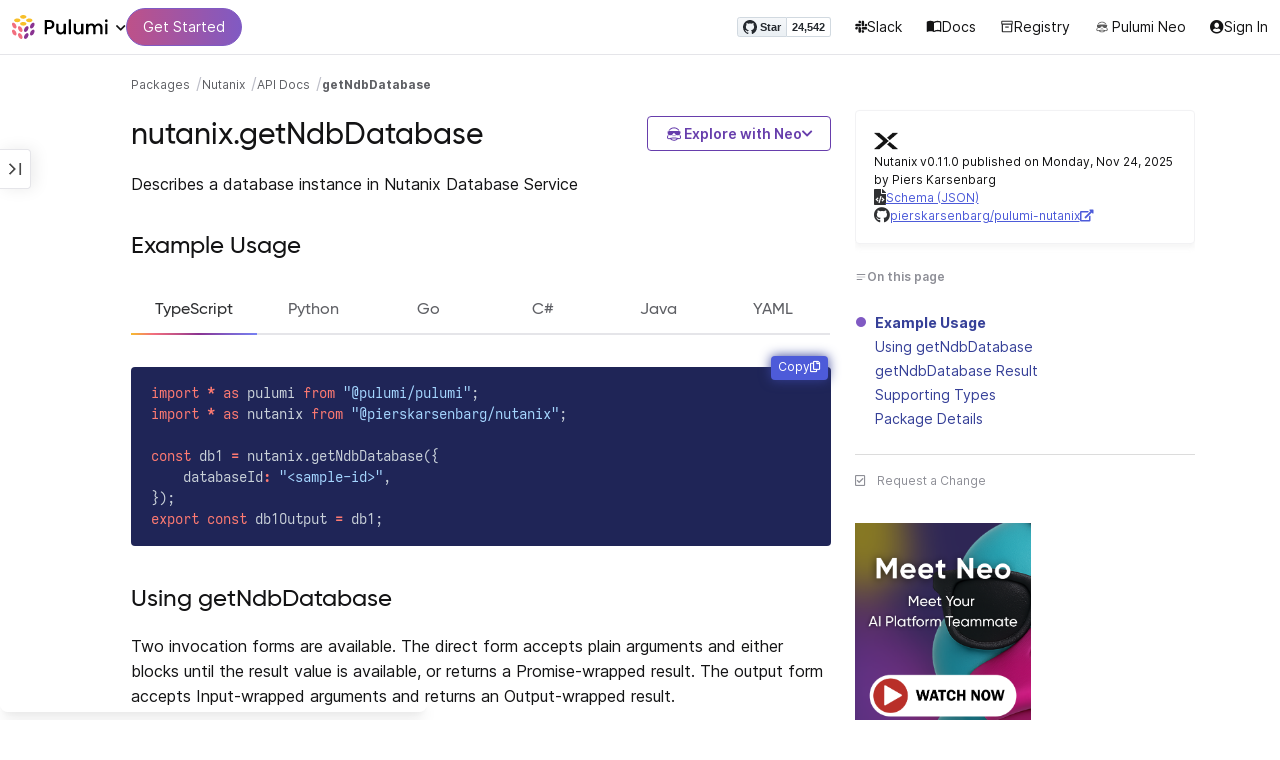

--- FILE ---
content_type: text/html
request_url: https://www.pulumi.com/registry/packages/nutanix/api-docs/getndbdatabase/
body_size: 33089
content:
<!doctype html><html lang=en-US prefix="og: http://ogp.me/ns#"><head><meta charset=UTF-8><meta http-equiv=X-UA-Compatible content="IE=edge,chrome=1"><meta name=viewport content="width=device-width,initial-scale=1,maximum-scale=1"><script>var segmentWriteKey="UK90Ofwacetj5VCPJ7cUgkbNcKLSHO3u",snippetName="C8Y429BDEy/06ujkUhzfL.min.js";window.growthbook_sdk_key="sdk-psPofGr6jFV2ja9O",window.growthbook_decrypt_key="9NsAVMNWaDS+Oky3rhLQ+A==",window.growthbook_dev_mode=!1</script><script src=https://code.jquery.com/jquery-3.6.0.min.js integrity="sha256-/xUj+3OJU5yExlq6GSYGSHk7tPXikynS7ogEvDej/m4=" crossorigin=anonymous referrerpolicy=no-referrer></script><script src=/registry/js/bundle-registry.014d5c8e08c5a3d8b994ce003b5ffa172faf8cfb97956512611ded7a9dbbd5c4.js defer></script><link rel=stylesheet href=/registry/css/bundle-registry.1ff5162f53ff1f5bd62b12caa4b0e564c207568d827f700626156233c5ad8a1d.css></link>
<meta name=google-site-verification content="N-ezSTIu4P3bSc4TqidV4wWCkMzFiMN269ZgDYArGkk"><meta property="og:image" content="https://www.pulumi.com/logos/brand/og-default.png"><meta property="og:type" content="article"><meta property="og:url" content="https://www.pulumi.com/registry/packages/nutanix/api-docs/getndbdatabase/"><meta property="og:site_name" content="pulumi"><meta name=twitter:image content="https://www.pulumi.com/logos/brand/twitter-summary.png"><meta name=twitter:card content="summary"><meta name=twitter:site content="@PulumiCorp"><meta property="og:title" content="getNdbDatabase"><meta name=description content="Documentation for the nutanix.getNdbDatabase function with examples, input properties, output properties, and supporting types."><meta property="og:description" content="Documentation for the nutanix.getNdbDatabase function with examples, input properties, output properties, and supporting types."><title>nutanix.getNdbDatabase | Pulumi Registry</title>
<link rel=icon type=image/x-icon href=/images/favicon.ico><link rel=canonical href=https://www.pulumi.com/registry/packages/nutanix/api-docs/getndbdatabase/><link rel=alternate type=application/rss+xml href=https://www.pulumi.com/blog/rss.xml title="Pulumi Blog"><script src=https://js.sentry-cdn.com/02614bf2f18e4615a73218b810563ced.min.js crossorigin=anonymous></script><script>Sentry.onLoad(function(){Sentry.init({environment:"production",release:"push-159634fc",beforeSend(e){const t=e.request.headers["User-Agent"];return t&&t.match(/Linespider|Yeti/)?null:e}})})</script><script async defer src=https://buttons.github.io/buttons.js></script><script>userAgentBlacklist=["Mozilla/5.0 (compatible; SiteAuditBot/0.97; +http://www.semrush.com/bot.html)","Mozilla/5.0 (X11; Linux x86_64) AppleWebKit/537.36 (KHTML, like Gecko) Chrome/115.0.0.0 Safari/537.36"],!function(){var n,s,t="analytics",e=window[t]=window[t]||[];if(!e.initialize)if(e.invoked)window.console&&console.error&&console.error("Segment snippet included twice.");else if(userAgentBlacklist.includes(navigator.userAgent))console.log("Segment snippet not loaded for user agent: "+navigator.userAgent);else{e.invoked=!0,e.methods=["trackSubmit","trackClick","trackLink","trackForm","pageview","identify","reset","group","track","ready","alias","debug","page","screen","once","off","on","addSourceMiddleware","addIntegrationMiddleware","setAnonymousId","addDestinationMiddleware","register"],e.factory=function(n){return function(){if(window[t].initialized)return window[t][n].apply(window[t],arguments);var o,s=Array.prototype.slice.call(arguments);return["track","screen","alias","group","page","identify"].indexOf(n)>-1&&(o=document.querySelector("link[rel='canonical']"),s.push({__t:"bpc",c:o&&o.getAttribute("href")||void 0,p:location.pathname,u:location.href,s:location.search,t:document.title,r:document.referrer})),s.unshift(n),e.push(s),e}};for(n=0;n<e.methods.length;n++)s=e.methods[n],e[s]=e.factory(s);e.load=function(n,s){var i,o=document.createElement("script");o.type="text/javascript",o.async=!0,o.setAttribute("data-global-segment-analytics-key",t),o.src="https://evs.analytics.pulumi.com/"+snippetName,i=document.getElementsByTagName("script")[0],i.parentNode.insertBefore(o,i),e._loadOptions=s},e._writeKey=segmentWriteKey,e._cdn="https://evs.analytics.pulumi.com",e.SNIPPET_VERSION="5.2.0",e.load(segmentWriteKey),e.page()}}()</script><script>window.consentManagerConfig=function(e){var t=e.React,c=e.inEU,n=t.createElement("span",null,"We use cookies (and other similar technologies) to collect data to improve your experience on our site. By using our website, you՚re agreeing to the collection of data as described in our"," ",t.createElement("a",{href:"/privacy/",target:"_blank"},"Privacy Policy"),"."),s=t.createElement("div",{class:"manage-cookies-btn"},"Manage cookies"),o="Website Data Collection Preferences",i="We use data collected by cookies and JavaScript libraries to improve your browsing experience, analyze site traffic, deliver personalized advertisements, and increase the overall performance of our site.",a="Are you sure you want to cancel?",r="Your preferences have not been saved. By continuing to use our website, you are agreeing to our Website Data Collection Policy.";return{container:"#segment-consent-manager",writeKey:segmentWriteKey,bannerContent:n,bannerSubContent:s,preferencesDialogTitle:o,preferencesDialogContent:i,cancelDialogTitle:a,cancelDialogContent:r,shouldRequireConsent:e.inEU,closeBehavior:e.inEU()?"dismiss":"accept",bannerTextColor:"black",cdnHost:"evs.analytics.pulumi.com",shouldReload:!1}}</script><script src=/js/consent-manager.js defer></script><script src=https://tag.clearbitscripts.com/v1/pk_54e7d7c428c6d5e79098374d93a7b333/tags.js referrerpolicy=strict-origin-when-cross-origin></script><meta name=facebook-domain-verification content="phlf6qes2bxa9ufzk8zt2es0qivg8j"><script>(function(){if(typeof window=="undefined")return;if(typeof window.signals!="undefined")return;var e=document.createElement("script");e.src="https://cdn.cr-relay.com/v1/site/a725b5ba-75f1-44dc-b250-11023fc10b9d/signals.js",e.async=!0,window.signals=Object.assign([],["page","identify","form"].reduce(function(e,t){return e[t]=function(){return signals.push([t,arguments]),signals},e},{})),document.head.appendChild(e)})()</script><script>!function(){var t,n,e=window.reb2b=window.reb2b||[];if(e.invoked)return;e.invoked=!0,e.methods=["identify","collect"],e.factory=function(t){return function(){var n=Array.prototype.slice.call(arguments);return n.unshift(t),e.push(n),e}};for(t=0;t<e.methods.length;t++)n=e.methods[t],e[n]=e.factory(n);e.load=function(e){var n,t=document.createElement("script");t.type="text/javascript",t.async=!0,t.src="https://s3-us-west-2.amazonaws.com/b2bjsstore/b/"+e+"/reb2b.js.gz",n=document.getElementsByTagName("script")[0],n.parentNode.insertBefore(t,n)},e.SNIPPET_VERSION="1.0.1",e.load("Y4O7Z0HKLKNX")}()</script><script async defer src=//cdnjs.cloudflare.com/ajax/libs/anchor-js/4.1.0/anchor.min.js></script><script>window.addEventListener("load",function(){anchors&&anchors.add("h1:not(.no-anchor), h2:not(.no-anchor), h3:not(.no-anchor), h4:not(.no-anchor), h5:not(.no-anchor), h6:not(.no-anchor)")})</script></head><body class=section-registry><pulumi-root></pulumi-root><nav class="top-nav-bar docs actually-docs transition-all border-b border-gray-300"><div class=top-nav-container><div class=logo-get-started><div data-track=header-pulumi-logo class="logo-nav-button logo-parent" aria-haspopup=true aria-controls=logo-nav-menu><div class=logo><img src=/images/logo/logo-on-white.svg alt="Pulumi logo">
<i class="fa fa-chevron-down"></i></div><ul id=logo-nav-menu role=menu class="logo-nav-menu hidden"><li role=none><a role=menuitem href=/>Pulumi home</a></li><li role=none><a role=menuitem href=/pricing/>Pricing</a></li><li role=none><a role=menuitem href=/blog/>Blog</a></li><li role=none><a role=menuitem href=/resources/>Events & workshops</a></li></ul></div><div class=get-started><a class=get-started-header-button data-track=get-started-practitioner-nav href=/docs/get-started/>Get Started</a></div></div><div class=nav-items><ul><li class=github-widget><a data-track=header-github-pulumi class=github-button href=https://github.com/pulumi/pulumi data-size=small data-show-count=true aria-label="Star pulumi/pulumi on GitHub">Star</a></li><li class=slack><a data-track=header-slack href=https://slack.pulumi.com/><i class="fab fa-slack"></i>
Slack</a></li><li class=docs><a data-track=header-docs href=/docs/><div class="icon icon-16-16 book-outline"></div>Docs</a></li><li class=registry><a data-track=header-registry href=/registry/><div class="icon icon-14-14 packages-outline"></div>Registry</a></li><li class=ai><a data-track=header-ai href=/neo><img src=/icons/pdi-neo.svg class="inline mr-0.5" style=width:16px;height:16px>
Pulumi Neo</a></li><li><a data-track=header-console href=https://app.pulumi.com/ target=_blank><i class="fa fa-refular fa-user-circle"></i>
<pulumi-user-toggle><span slot=signed-in>Pulumi Cloud</span>
<span slot=signed-out>Sign In</span></pulumi-user-toggle></a></li></ul></div></div></nav><main><div class=docs-list-main><div class=docs-main-nav-toggle-wrapper><div class=docs-main-nav-wrapper><div id=docs-main-nav class=docs-main-nav><nav class=main-nav><div class=docs-search><div id=search data-app-id=P6KICOKU8E data-search-key=9ac9f1177f81bc8cb5f6cf30485e62db data-facets=Docs,Registry data-index=production></div></div><div class=all-packages-icon-link><a class=all-packages href=/registry><div class="icon icon-14-14 arrow-back-gray-14-14"></div>All packages</a></div><ul><li class=sidenav-topic><a href=/registry/packages/nutanix/>Overview</a></li><li class=sidenav-topic><a href=/registry/packages/nutanix/installation-configuration/>Install & config</a></li><li class=sidenav-topic><a href=/registry/packages/nutanix/api-docs/>API Docs</a></li><pulumi-api-doc-filterable-nav base-directory=/registry/packages/nutanix/api-docs/ package-name=nutanix></pulumi-api-doc-filterable-nav></ul></nav></div></div><div class=docs-nav-toggle><div class="docs-nav-toggle-icon icon icon-24-24"></div></div></div><div class=docs-main-content-wrapper><div class=docs-main-content><ol class=docs-breadcrumb><li><a data-track=breadcrumb href=/registry/>Packages</a></li><li><a data-track=breadcrumb href=/registry/packages/nutanix/>Nutanix</a></li><li><a data-track=breadcrumb href=/registry/packages/nutanix/api-docs/>API Docs</a></li><li class=active><a data-track=breadcrumb href=/registry/packages/nutanix/api-docs/getndbdatabase/>getNdbDatabase</a></li></ol><div id=accordion-package-card class=accordion><div><input type=checkbox id=accordion-checkbox-package-card>
<label for=accordion-checkbox-package-card class=show><div class=package-card-top-of-page><div class=img-name-version><div><img onerror='this.classList.add("hidden"),this.parentElement.querySelector(".pkg-fallback-icon").classList.remove("hidden")' class=h-6 src=https://raw.githubusercontent.com/pierskarsenbarg/pulumi-nutanix/main/docs/nutanix-logo.png alt="nutanix logo">
<i class="fa fa-archive pkg-fallback-icon text-gray-500 hidden" style=font-size:1.5rem></i></div><p>Nutanix v0.11.0, Nov 24 25</p></div><div class="icon icon-16-16 keyboard-arrow-down-gray"></div></div></label><label for=accordion-checkbox-package-card class=hide><div class=package-card-top-of-page><div class=img-name-version><div><img onerror='this.classList.add("hidden"),this.parentElement.querySelector(".pkg-fallback-icon").classList.remove("hidden")' class=h-6 src=https://raw.githubusercontent.com/pierskarsenbarg/pulumi-nutanix/main/docs/nutanix-logo.png alt="nutanix logo">
<i class="fa fa-archive pkg-fallback-icon text-gray-500 hidden" style=font-size:1.5rem></i></div><p>Nutanix v0.11.0, Nov 24 25</p></div><div class="icon icon-16-16 keyboard-arrow-up-gray"></div></div></label><div class="accordion-content flex"><div class=content><div class=package-card><div class=version-info>Nutanix v0.11.0 published on Monday, Nov 24, 2025 by Piers Karsenbarg</div><div class=package-link><i class="fas fa-file-code"></i>
<a href=/registry/packages/nutanix/schema.json target=_blank rel="noopener noreferrer"><span>Schema (JSON)</span></a></div><div class=package-link><i class="fab fa-github"></i>
<a href=https://github.com/pierskarsenbarg/pulumi-nutanix target=_blank rel="noopener noreferrer"><span>pierskarsenbarg/pulumi-nutanix</span>
<i class="fas fa-external-link-alt"></i></a></div></div></div></div></div></div><div class=title-ai-menu-container><h1 class=break-words>nutanix.getNdbDatabase</h1><div class=pulumi-ai-menu data-component=pulumi-ai-menu><button type=button class=pulumi-ai-menu__trigger data-role=trigger aria-haspopup=true aria-expanded=false>
<svg class="pulumi-ai-menu__neo-icon" viewBox="0 0 24 24" aria-hidden="true" focusable="false"><path fill-rule="evenodd" clip-rule="evenodd" d="M19.4776 13.2633C19.6124 13.4278 19.8064 13.7575 19.9855 14.1021 20.1653 14.4484 20.3363 14.8226 20.4224 15.0808 20.7162 15.962 20.5079 16.8899 19.8672 17.5336 19.1818 18.222 18.135 18.3854 16.921 18.0343 16.8681 18.019 16.8377 18.0128 16.8141 18.0127 16.795 18.0127 16.7744 18.0169 16.7431 18.0343 16.7086 18.0535 16.6634 18.0876 16.5971 18.1463 16.5313 18.2046 16.449 18.2836 16.3401 18.3889 15.5577 19.146 14.8264 19.5702 13.8411 19.8374 13.4755 19.9364 12.8186 19.9902 12.1633 19.9988 11.5073 20.0073 10.8334 19.971 10.4332 19.8826 9.27584 19.6268 8.54122 19.2471 7.75731 18.4958L7.28442 18.0425 6.72004 18.1504C5.63512 18.356 4.79185 18.1602 4.16442 17.5275 3.71627 17.0753 3.49023 16.5762 3.50032 15.9834 3.51036 15.3969 3.75084 14.7297 4.20657 13.9366 4.32307 13.7339 4.43215 13.546 4.51394 13.4072 4.55471 13.338 4.58966 13.2808 4.61468 13.2396 4.62711 13.2192 4.63754 13.2018 4.64552 13.1893 4.64765 13.1859 4.64877 13.1821 4.65066 13.179l.90774.6805C5.54315 13.8906 5.52311 13.9319 5.49774 13.9788 5.44578 14.0747 5.3744 14.2007 5.29625 14.3334 5.12707 14.6207 4.9718 14.9466 4.86038 15.2371 4.74734 15.5318 4.68486 15.7762 4.68562 15.9083 4.68671 16.0702 4.73944 16.2535 4.83057 16.4213 4.92155 16.5889 5.04672 16.734 5.18317 16.8253 5.39669 16.9679 5.5973 17.0384 5.86988 17.0402 6.14937 17.0419 6.50874 16.9723 7.03873 16.8243 8.84738 16.3193 10.1835 16.1377 12.0893 16.1386 13.8354 16.1394 15.0853 16.3065 16.9539 16.7883 17.9664 17.0494 18.4156 17.056 18.7745 16.8706 18.9293 16.7905 19.036 16.7053 19.1178 16.5951 19.2005 16.4834 19.2633 16.3388 19.3183 16.1314 19.416 15.7629 19.2979 15.332 18.7899 14.4373 18.6811 14.2456 18.5852 14.067 18.5185 13.9335 18.5066 13.9098 18.4967 13.8868 18.4866 13.8657l.9191-.6898L19.4776 13.2633zm-5.8493 4.1439C12.2378 17.273 10.3719 17.3491 9.04232 17.5932L8.62597 17.6693 8.77503 17.8019C9.16777 18.1534 9.92924 18.5171 10.6326 18.6819 10.9839 18.7642 11.5486 18.8033 12.1119 18.7981 12.676 18.7928 13.2232 18.743 13.5409 18.6552 13.9616 18.5388 14.4777 18.2909 14.8588 18.0528 15.0494 17.9336 15.2002 17.8207 15.2875 17.732 15.3139 17.7051 15.3301 17.6822 15.3409 17.6662 15.3363 17.6646 15.331 17.6629 15.3255 17.6611 15.295 17.6513 15.254 17.6408 15.2042 17.6292 15.1044 17.606 14.9712 17.5798 14.8125 17.5542 14.4952 17.5029 14.0787 17.4507 13.6283 17.4072z" fill="currentcolor"/><path d="M10.7714 13.3003C10.8991 13.206 11.0498 13.1733 11.1919 13.2499 11.3872 13.3555 11.4428 13.5847 11.418 13.803 11.3927 14.0265 11.2828 14.2741 11.0994 14.4722 10.9851 14.5955 10.8742 14.6864 10.756 14.7107 10.6234 14.7378 10.514 14.6772 10.4209 14.5832 10.3253 14.4867 10.2796 14.3692 10.2872 14.2255 10.2945 14.0896 10.3488 13.9321 10.4384 13.7454 10.5336 13.547 10.6473 13.3922 10.7714 13.3003z" fill="currentcolor"/><path d="M12.7565 13.3178C12.8483 13.2309 12.9876 13.1627 13.1256 13.2067 13.1618 13.2183 13.1963 13.2421 13.2243 13.2643 13.2542 13.2882 13.2856 13.3187 13.3168 13.3517 13.3793 13.4177 13.446 13.5013 13.5018 13.5881 13.6271 13.7831 13.699 13.9981 13.7105 14.1844 13.7215 14.3631 13.6764 14.5544 13.5183 14.6398 13.4779 14.6616 13.4388 14.6827 13.4052 14.6963 13.368 14.7113 13.3247 14.7225 13.2757 14.7138 13.2304 14.7057 13.1914 14.6828 13.1574 14.6593 13.1231 14.6356 13.0814 14.6019 13.032 14.5627 12.9128 14.468 12.8035 14.3154 12.7246 14.1597 12.6462 14.0047 12.5889 13.8299 12.5889 13.6848 12.589 13.5413 12.6624 13.4071 12.7565 13.3178z" fill="currentcolor"/><path d="M12.9354 8.34529C15.4777 8.3468 17.7693 8.42956 18.7179 8.59612 19.0001 8.64569 19.2237 8.7306 19.3882 8.86649 19.5553 9.0047 19.6518 9.18893 19.6945 9.41853 19.7108 9.50643 19.7153 9.69141 19.711 9.90786 19.7066 10.1291 19.6927 10.3961 19.6719 10.6552 19.6284 11.1984 19.5674 11.5891 19.455 11.9053 19.3412 12.2252 19.1771 12.4648 18.9359 12.7082 18.4533 13.1949 17.6901 13.4883 16.887 13.5758 16.0828 13.6633 15.221 13.5466 14.5319 13.1944 13.994 12.9194 13.6585 12.5752 13.1286 11.7799 12.844 11.3526 12.6637 11.1163 12.4985 10.9832c-.1553-.125-.3011-.162100000000001-.5366-.1656C11.7278 10.8143 11.5885 10.8439 11.4643 10.9338 11.3331 11.0289 11.2066 11.2001 11.0223 11.5136c-.6197 1.0537-1.51731 1.7991-2.43848 1.9995C8.08142 13.6222 7.44401 13.6576 7.00891 13.5984 6.07056 13.4706 5.34537 13.0951 4.8501 12.4666 4.48369 12.0014 4.38958 11.5471 4.35151 10.2779 4.33494 9.7251 4.32677 9.43096 4.34432 9.25405 4.35339 9.16291 4.36985 9.09395 4.39983 9.03302 4.42917 8.97352 4.46892 8.92769 4.5088 8.88191 4.54853 8.83629 4.58897 8.79382 4.64038 8.75855 4.6931 8.72252 4.75302 8.69679 4.82851 8.67733 4.97337 8.64006 5.19725 8.61959 5.5841 8.5879 7.57768 8.42459 10.3891 8.34378 12.9354 8.34529z" fill="currentcolor"/><path d="M6.0724 6.96056c2.53379-3.58773 8.1219-3.98505 11.2423-.80596C17.6483 6.49456 17.997 6.94229 18.2409 7.31522 18.3625 7.50115 18.4611 7.67233 18.5185 7.80455 18.5418 7.8584 18.5575 7.91162 18.5668 7.95875 18.0636 7.85223 17.5492 7.7632 17.0279 7.69044L17.0238 7.68325C16.656 7.14537 15.9305 6.46038 15.3358 6.09086 13.3041 4.82861 10.2662 4.93255 8.32271 6.33142 8.09824 6.49305 7.78331 6.77966 7.49825 7.07056c-.27636.28203-.51364.55831-.61475.72166C6.37979 7.85924 5.92247 7.93033 5.52242 7.99988 5.52157 7.98464 5.52178 7.97044 5.52344 7.95875 5.52768 7.92902 5.53721 7.8958 5.54914 7.86315 5.57352 7.79653 5.61432 7.71169 5.66428 7.61746 5.76481 7.4279 5.91145 7.1885 6.0724 6.96056z" fill="currentcolor"/></svg>
<span class=pulumi-ai-menu__trigger-text>Explore with Neo</span>
<i class="pulumi-ai-menu__chevron fa fa-chevron-down" aria-hidden=true></i></button><div class=pulumi-ai-menu__dropdown role=menu data-role=dropdown hidden><a class=pulumi-ai-menu__item href="https://app.pulumi.com/neo?prompt=Explain+the+resource+nutanix.getNdbDatabase.+Provide+a+detailed+overview+of+its+purpose%2C+architecture%2C+and+typical+responsibilities.&prefer_signup=true" target=_blank rel=noopener role=menuitem><span class="pulumi-ai-menu__item-icon pulumi-ai-menu__item-icon--document" aria-hidden=true><i class="pulumi-ai-menu__item-icon-symbol fa fa-file-alt" aria-hidden=true></i>
</span><span class=pulumi-ai-menu__item-copy><span class=pulumi-ai-menu__item-title>Explain this resource</span>
<span class=pulumi-ai-menu__item-description>Get a detailed overview of this resource</span>
</span></a><a class=pulumi-ai-menu__item href="https://app.pulumi.com/neo?prompt=List+the+top+five+real-world+scenarios+where+nutanix.getNdbDatabase+delivers+the+most+value.+Describe+why+it+is+useful+for+each.&prefer_signup=true" target=_blank rel=noopener role=menuitem><span class="pulumi-ai-menu__item-icon pulumi-ai-menu__item-icon--list" aria-hidden=true><i class="pulumi-ai-menu__item-icon-symbol fa fa-list-ul" aria-hidden=true></i>
</span><span class=pulumi-ai-menu__item-copy><span class=pulumi-ai-menu__item-title>Show real-world scenarios</span>
<span class=pulumi-ai-menu__item-description>List the top 5 use cases for this resource</span>
</span></a><a class=pulumi-ai-menu__item href="https://app.pulumi.com/neo?prompt=Generate+a+Pulumi+program+that+provisions+nutanix.getNdbDatabase.+Include+any+required+configuration+and+showcase+best+practices.&prefer_signup=true" target=_blank rel=noopener role=menuitem><span class="pulumi-ai-menu__item-icon pulumi-ai-menu__item-icon--sparkle" aria-hidden=true><i class="pulumi-ai-menu__item-icon-symbol fa fa-code" aria-hidden=true></i>
</span><span class=pulumi-ai-menu__item-copy><span class=pulumi-ai-menu__item-title>Provision a new instance</span>
<span class=pulumi-ai-menu__item-description>Build a program using nutanix.getNdbDatabase</span></span></a></div></div></div><div class="docs-table-of-contents docs-toc-mobile"><div class=table-of-contents><div class=package-card><div><img onerror='this.classList.add("hidden"),this.parentElement.querySelector(".pkg-fallback-icon").classList.remove("hidden")' class=h-6 src=https://raw.githubusercontent.com/pierskarsenbarg/pulumi-nutanix/main/docs/nutanix-logo.png alt="nutanix logo">
<i class="fa fa-archive pkg-fallback-icon text-gray-500 hidden" style=font-size:1.5rem></i></div><div class=version-info>Nutanix v0.11.0 published on Monday, Nov 24, 2025 by Piers Karsenbarg</div><div class=package-link><i class="fas fa-file-code"></i>
<a href=/registry/packages/nutanix/schema.json target=_blank rel="noopener noreferrer"><span>Schema (JSON)</span></a></div><div class=package-link><i class="fab fa-github"></i>
<a href=https://github.com/pierskarsenbarg/pulumi-nutanix target=_blank rel="noopener noreferrer"><span>pierskarsenbarg/pulumi-nutanix</span>
<i class="fas fa-external-link-alt"></i></a></div></div><div id=accordion-table-of-contents class=accordion><div><input type=checkbox id=accordion-checkbox-table-of-contents>
<label for=accordion-checkbox-table-of-contents class=show><div class=heading><div class=icon-heading-wrapper><div class="icon icon-12-12 icon-on-this-page"></div><h2 class=no-anchor>On this page</h2></div><div class="icon icon-18-18 expand-more-18-18"></div></div></label><label for=accordion-checkbox-table-of-contents class=hide><div class=heading><div class=icon-heading-wrapper><div class="icon icon-12-12 icon-on-this-page"></div><h2 class=no-anchor>On this page</h2></div><div class="icon icon-18-18 expand-more-18-18"></div></div></label><div class="accordion-content flex"><div class=content><ul class=table-of-contents-list></ul></div></div></div></div></div><ul class="p-0 list-none table-of-contents-feedback"><li><a data-track=request-change class="text-gray-600 hover:text-gray-700 text-xs" href="https://github.com/pulumi/registry/issues/new?body=File: [themes%2fdefault%2fcontent/%2fregistry%2fpackages%2fnutanix%2fapi-docs%2fgetndbdatabase](https%3a%2f%2fwww.pulumi.com%2fregistry%2fpackages%2fnutanix%2fapi-docs%2fgetndbdatabase%2f)" target=_blank><i class="far fa-check-square mr-2" style=width:14px></i>Request a Change</a></li></ul><pulumi-top-button></pulumi-top-button></div><section class=docs-content><p>Describes a database instance in Nutanix Database Service</p><h2 id=example-usage>Example Usage</h2><div><pulumi-chooser type=language options=csharp,go,typescript,python,yaml,java></pulumi-chooser></div><div><pulumi-choosable type=language values=javascript,typescript><div class=highlight><pre tabindex=0 class=chroma><code class=language-typescript data-lang=typescript><span class=line><span class=cl><span class=kr>import</span> <span class=o>*</span> <span class=kr>as</span> <span class=nx>pulumi</span> <span class=kr>from</span> <span class=s2>&#34;@pulumi/pulumi&#34;</span><span class=p>;</span>
</span></span><span class=line><span class=cl><span class=kr>import</span> <span class=o>*</span> <span class=kr>as</span> <span class=nx>nutanix</span> <span class=kr>from</span> <span class=s2>&#34;@pierskarsenbarg/nutanix&#34;</span><span class=p>;</span>
</span></span><span class=line><span class=cl>
</span></span><span class=line><span class=cl><span class=kr>const</span> <span class=nx>db1</span> <span class=o>=</span> <span class=nx>nutanix</span><span class=p>.</span><span class=nx>getNdbDatabase</span><span class=p>({</span>
</span></span><span class=line><span class=cl>    <span class=nx>databaseId</span><span class=o>:</span> <span class=s2>&#34;&lt;sample-id&gt;&#34;</span><span class=p>,</span>
</span></span><span class=line><span class=cl><span class=p>});</span>
</span></span><span class=line><span class=cl><span class=kr>export</span> <span class=kr>const</span> <span class=nx>db1Output</span> <span class=o>=</span> <span class=nx>db1</span><span class=p>;</span>
</span></span></code></pre></div></pulumi-choosable></div><div><pulumi-choosable type=language values=python><div class=highlight><pre tabindex=0 class=chroma><code class=language-python data-lang=python><span class=line><span class=cl><span class=kn>import</span> <span class=nn>pulumi</span>
</span></span><span class=line><span class=cl><span class=kn>import</span> <span class=nn>pulumi_nutanix</span> <span class=k>as</span> <span class=nn>nutanix</span>
</span></span><span class=line><span class=cl>
</span></span><span class=line><span class=cl><span class=n>db1</span> <span class=o>=</span> <span class=n>nutanix</span><span class=o>.</span><span class=n>get_ndb_database</span><span class=p>(</span><span class=n>database_id</span><span class=o>=</span><span class=s2>&#34;&lt;sample-id&gt;&#34;</span><span class=p>)</span>
</span></span><span class=line><span class=cl><span class=n>pulumi</span><span class=o>.</span><span class=n>export</span><span class=p>(</span><span class=s2>&#34;db1Output&#34;</span><span class=p>,</span> <span class=n>db1</span><span class=p>)</span>
</span></span></code></pre></div></pulumi-choosable></div><div><pulumi-choosable type=language values=go><div class=highlight><pre tabindex=0 class=chroma><code class=language-go data-lang=go><span class=line><span class=cl><span class=kn>package</span> <span class=nx>main</span>
</span></span><span class=line><span class=cl>
</span></span><span class=line><span class=cl><span class=kn>import</span> <span class=p>(</span>
</span></span><span class=line><span class=cl>	<span class=s>&#34;github.com/pierskarsenbarg/pulumi-nutanix/sdk/go/nutanix&#34;</span>
</span></span><span class=line><span class=cl>	<span class=s>&#34;github.com/pulumi/pulumi/sdk/v3/go/pulumi&#34;</span>
</span></span><span class=line><span class=cl><span class=p>)</span>
</span></span><span class=line><span class=cl>
</span></span><span class=line><span class=cl><span class=kd>func</span> <span class=nf>main</span><span class=p>()</span> <span class=p>{</span>
</span></span><span class=line><span class=cl>	<span class=nx>pulumi</span><span class=p>.</span><span class=nf>Run</span><span class=p>(</span><span class=kd>func</span><span class=p>(</span><span class=nx>ctx</span> <span class=o>*</span><span class=nx>pulumi</span><span class=p>.</span><span class=nx>Context</span><span class=p>)</span> <span class=kt>error</span> <span class=p>{</span>
</span></span><span class=line><span class=cl>		<span class=nx>db1</span><span class=p>,</span> <span class=nx>err</span> <span class=o>:=</span> <span class=nx>nutanix</span><span class=p>.</span><span class=nf>LookupNdbDatabase</span><span class=p>(</span><span class=nx>ctx</span><span class=p>,</span> <span class=o>&amp;</span><span class=nx>nutanix</span><span class=p>.</span><span class=nx>LookupNdbDatabaseArgs</span><span class=p>{</span>
</span></span><span class=line><span class=cl>			<span class=nx>DatabaseId</span><span class=p>:</span> <span class=s>&#34;&lt;sample-id&gt;&#34;</span><span class=p>,</span>
</span></span><span class=line><span class=cl>		<span class=p>},</span> <span class=kc>nil</span><span class=p>)</span>
</span></span><span class=line><span class=cl>		<span class=k>if</span> <span class=nx>err</span> <span class=o>!=</span> <span class=kc>nil</span> <span class=p>{</span>
</span></span><span class=line><span class=cl>			<span class=k>return</span> <span class=nx>err</span>
</span></span><span class=line><span class=cl>		<span class=p>}</span>
</span></span><span class=line><span class=cl>		<span class=nx>ctx</span><span class=p>.</span><span class=nf>Export</span><span class=p>(</span><span class=s>&#34;db1Output&#34;</span><span class=p>,</span> <span class=nx>db1</span><span class=p>)</span>
</span></span><span class=line><span class=cl>		<span class=k>return</span> <span class=kc>nil</span>
</span></span><span class=line><span class=cl>	<span class=p>})</span>
</span></span><span class=line><span class=cl><span class=p>}</span>
</span></span></code></pre></div></pulumi-choosable></div><div><pulumi-choosable type=language values=csharp><div class=highlight><pre tabindex=0 class=chroma><code class=language-csharp data-lang=csharp><span class=line><span class=cl><span class=k>using</span> <span class=nn>System.Collections.Generic</span><span class=p>;</span>
</span></span><span class=line><span class=cl><span class=k>using</span> <span class=nn>System.Linq</span><span class=p>;</span>
</span></span><span class=line><span class=cl><span class=k>using</span> <span class=nn>Pulumi</span><span class=p>;</span>
</span></span><span class=line><span class=cl><span class=k>using</span> <span class=nn>Nutanix</span> <span class=p>=</span> <span class=n>Pulumi</span><span class=p>.</span><span class=n>Nutanix</span><span class=p>;</span>
</span></span><span class=line><span class=cl>
</span></span><span class=line><span class=cl><span class=k>return</span> <span class=k>await</span> <span class=n>Deployment</span><span class=p>.</span><span class=n>RunAsync</span><span class=p>(()</span> <span class=p>=&gt;</span> 
</span></span><span class=line><span class=cl><span class=p>{</span>
</span></span><span class=line><span class=cl>    <span class=kt>var</span> <span class=n>db1</span> <span class=p>=</span> <span class=n>Nutanix</span><span class=p>.</span><span class=n>GetNdbDatabase</span><span class=p>.</span><span class=n>Invoke</span><span class=p>(</span><span class=k>new</span><span class=p>()</span>
</span></span><span class=line><span class=cl>    <span class=p>{</span>
</span></span><span class=line><span class=cl>        <span class=n>DatabaseId</span> <span class=p>=</span> <span class=s>&#34;&lt;sample-id&gt;&#34;</span><span class=p>,</span>
</span></span><span class=line><span class=cl>    <span class=p>});</span>
</span></span><span class=line><span class=cl>
</span></span><span class=line><span class=cl>    <span class=k>return</span> <span class=k>new</span> <span class=n>Dictionary</span><span class=p>&lt;</span><span class=kt>string</span><span class=p>,</span> <span class=kt>object?</span><span class=p>&gt;</span>
</span></span><span class=line><span class=cl>    <span class=p>{</span>
</span></span><span class=line><span class=cl><span class=na>        [&#34;db1Output&#34;]</span> <span class=p>=</span> <span class=n>db1</span><span class=p>,</span>
</span></span><span class=line><span class=cl>    <span class=p>};</span>
</span></span><span class=line><span class=cl><span class=p>});</span>
</span></span></code></pre></div></pulumi-choosable></div><div><pulumi-choosable type=language values=java><div class=highlight><pre tabindex=0 class=chroma><code class=language-java data-lang=java><span class=line><span class=cl><span class=kn>package</span><span class=w> </span><span class=nn>generated_program</span><span class=p>;</span><span class=w>
</span></span></span><span class=line><span class=cl><span class=w>
</span></span></span><span class=line><span class=cl><span class=w></span><span class=kn>import</span><span class=w> </span><span class=nn>com.pulumi.Context</span><span class=p>;</span><span class=w>
</span></span></span><span class=line><span class=cl><span class=w></span><span class=kn>import</span><span class=w> </span><span class=nn>com.pulumi.Pulumi</span><span class=p>;</span><span class=w>
</span></span></span><span class=line><span class=cl><span class=w></span><span class=kn>import</span><span class=w> </span><span class=nn>com.pulumi.core.Output</span><span class=p>;</span><span class=w>
</span></span></span><span class=line><span class=cl><span class=w></span><span class=kn>import</span><span class=w> </span><span class=nn>com.pulumi.nutanix.NutanixFunctions</span><span class=p>;</span><span class=w>
</span></span></span><span class=line><span class=cl><span class=w></span><span class=kn>import</span><span class=w> </span><span class=nn>com.pulumi.nutanix.inputs.GetNdbDatabaseArgs</span><span class=p>;</span><span class=w>
</span></span></span><span class=line><span class=cl><span class=w></span><span class=kn>import</span><span class=w> </span><span class=nn>java.util.List</span><span class=p>;</span><span class=w>
</span></span></span><span class=line><span class=cl><span class=w></span><span class=kn>import</span><span class=w> </span><span class=nn>java.util.ArrayList</span><span class=p>;</span><span class=w>
</span></span></span><span class=line><span class=cl><span class=w></span><span class=kn>import</span><span class=w> </span><span class=nn>java.util.Map</span><span class=p>;</span><span class=w>
</span></span></span><span class=line><span class=cl><span class=w></span><span class=kn>import</span><span class=w> </span><span class=nn>java.io.File</span><span class=p>;</span><span class=w>
</span></span></span><span class=line><span class=cl><span class=w></span><span class=kn>import</span><span class=w> </span><span class=nn>java.nio.file.Files</span><span class=p>;</span><span class=w>
</span></span></span><span class=line><span class=cl><span class=w></span><span class=kn>import</span><span class=w> </span><span class=nn>java.nio.file.Paths</span><span class=p>;</span><span class=w>
</span></span></span><span class=line><span class=cl><span class=w>
</span></span></span><span class=line><span class=cl><span class=w></span><span class=kd>public</span><span class=w> </span><span class=kd>class</span> <span class=nc>App</span><span class=w> </span><span class=p>{</span><span class=w>
</span></span></span><span class=line><span class=cl><span class=w>    </span><span class=kd>public</span><span class=w> </span><span class=kd>static</span><span class=w> </span><span class=kt>void</span><span class=w> </span><span class=nf>main</span><span class=p>(</span><span class=n>String</span><span class=o>[]</span><span class=w> </span><span class=n>args</span><span class=p>)</span><span class=w> </span><span class=p>{</span><span class=w>
</span></span></span><span class=line><span class=cl><span class=w>        </span><span class=n>Pulumi</span><span class=p>.</span><span class=na>run</span><span class=p>(</span><span class=n>App</span><span class=p>::</span><span class=n>stack</span><span class=p>);</span><span class=w>
</span></span></span><span class=line><span class=cl><span class=w>    </span><span class=p>}</span><span class=w>
</span></span></span><span class=line><span class=cl><span class=w>
</span></span></span><span class=line><span class=cl><span class=w>    </span><span class=kd>public</span><span class=w> </span><span class=kd>static</span><span class=w> </span><span class=kt>void</span><span class=w> </span><span class=nf>stack</span><span class=p>(</span><span class=n>Context</span><span class=w> </span><span class=n>ctx</span><span class=p>)</span><span class=w> </span><span class=p>{</span><span class=w>
</span></span></span><span class=line><span class=cl><span class=w>        </span><span class=kd>final</span><span class=w> </span><span class=kd>var</span><span class=w> </span><span class=n>db1</span><span class=w> </span><span class=o>=</span><span class=w> </span><span class=n>NutanixFunctions</span><span class=p>.</span><span class=na>getNdbDatabase</span><span class=p>(</span><span class=n>GetNdbDatabaseArgs</span><span class=p>.</span><span class=na>builder</span><span class=p>()</span><span class=w>
</span></span></span><span class=line><span class=cl><span class=w>            </span><span class=p>.</span><span class=na>databaseId</span><span class=p>(</span><span class=s>&#34;&lt;sample-id&gt;&#34;</span><span class=p>)</span><span class=w>
</span></span></span><span class=line><span class=cl><span class=w>            </span><span class=p>.</span><span class=na>build</span><span class=p>());</span><span class=w>
</span></span></span><span class=line><span class=cl><span class=w>
</span></span></span><span class=line><span class=cl><span class=w>        </span><span class=n>ctx</span><span class=p>.</span><span class=na>export</span><span class=p>(</span><span class=s>&#34;db1Output&#34;</span><span class=p>,</span><span class=w> </span><span class=n>db1</span><span class=p>);</span><span class=w>
</span></span></span><span class=line><span class=cl><span class=w>    </span><span class=p>}</span><span class=w>
</span></span></span><span class=line><span class=cl><span class=w></span><span class=p>}</span><span class=w>
</span></span></span></code></pre></div></pulumi-choosable></div><div><pulumi-choosable type=language values=yaml><div class=highlight><pre tabindex=0 class=chroma><code class=language-yaml data-lang=yaml><span class=line><span class=cl><span class=nt>variables</span><span class=p>:</span><span class=w>
</span></span></span><span class=line><span class=cl><span class=w>  </span><span class=nt>db1</span><span class=p>:</span><span class=w>
</span></span></span><span class=line><span class=cl><span class=w>    </span><span class=nt>fn::invoke</span><span class=p>:</span><span class=w>
</span></span></span><span class=line><span class=cl><span class=w>      </span><span class=nt>function</span><span class=p>:</span><span class=w> </span><span class=l>nutanix:getNdbDatabase</span><span class=w>
</span></span></span><span class=line><span class=cl><span class=w>      </span><span class=nt>arguments</span><span class=p>:</span><span class=w>
</span></span></span><span class=line><span class=cl><span class=w>        </span><span class=nt>databaseId</span><span class=p>:</span><span class=w> </span><span class=l>&lt;sample-id&gt;</span><span class=w>
</span></span></span><span class=line><span class=cl><span class=w></span><span class=nt>outputs</span><span class=p>:</span><span class=w>
</span></span></span><span class=line><span class=cl><span class=w>  </span><span class=nt>db1Output</span><span class=p>:</span><span class=w> </span><span class=l>${db1}</span><span class=w>
</span></span></span></code></pre></div></pulumi-choosable></div><h2 id=using>Using getNdbDatabase</h2><p>Two invocation forms are available. The direct form accepts plain
arguments and either blocks until the result value is available, or
returns a Promise-wrapped result. The output form accepts
Input-wrapped arguments and returns an Output-wrapped result.</p><div><pulumi-chooser type=language options=csharp,go,typescript,python,yaml,java></pulumi-chooser></div><div><pulumi-choosable type=language values=javascript,typescript><div class=highlight><pre class=chroma><code class=language-typescript data-lang=typescript><span class=k>function </span>getNdbDatabase<span class=p>(</span><span class=nx>args</span><span class=p>:</span> <span class=nx>GetNdbDatabaseArgs</span><span class=p>,</span> <span class=nx>opts</span><span class=p>?:</span> <span class=nx><a href=/docs/reference/pkg/nodejs/pulumi/pulumi/#InvokeOptions>InvokeOptions</a></span><span class=p>): Promise&lt;<span class=nx><a href=#result>GetNdbDatabaseResult</a></span>></span><span class=k>
function </span>getNdbDatabaseOutput<span class=p>(</span><span class=nx>args</span><span class=p>:</span> <span class=nx>GetNdbDatabaseOutputArgs</span><span class=p>,</span> <span class=nx>opts</span><span class=p>?:</span> <span class=nx><a href=/docs/reference/pkg/nodejs/pulumi/pulumi/#InvokeOptions>InvokeOptions</a></span><span class=p>): Output&lt;<span class=nx><a href=#result>GetNdbDatabaseResult</a></span>></span></code></pre></div></pulumi-choosable></div><div><pulumi-choosable type=language values=python><div class=highlight><pre class=chroma><code class=language-python data-lang=python><span class=k>def </span>get_ndb_database<span class=p>(</span><span class=nx>database_id</span><span class=p>:</span> <span class=nx>Optional[str]</span> = None<span class=p>,</span>
                     <span class=nx>tags</span><span class=p>:</span> <span class=nx>Optional[Sequence[GetNdbDatabaseTag]]</span> = None<span class=p>,</span>
                     <span class=nx>opts</span><span class=p>:</span> <span class=nx><a href=/docs/reference/pkg/python/pulumi/#pulumi.InvokeOptions>Optional[InvokeOptions]</a></span> = None<span class=p>) -&gt;</span> <span>GetNdbDatabaseResult</span><span class=k>
def </span>get_ndb_database_output<span class=p>(</span><span class=nx>database_id</span><span class=p>:</span> <span class=nx>Optional[pulumi.Input[str]]</span> = None<span class=p>,</span>
                     <span class=nx>tags</span><span class=p>:</span> <span class=nx>Optional[pulumi.Input[Sequence[pulumi.Input[GetNdbDatabaseTagArgs]]]]</span> = None<span class=p>,</span>
                     <span class=nx>opts</span><span class=p>:</span> <span class=nx><a href=/docs/reference/pkg/python/pulumi/#pulumi.InvokeOptions>Optional[InvokeOptions]</a></span> = None<span class=p>) -&gt;</span> <span>Output[GetNdbDatabaseResult]</span></code></pre></div></pulumi-choosable></div><div><pulumi-choosable type=language values=go><div class=highlight><pre class=chroma><code class=language-go data-lang=go><span class=k>func </span>LookupNdbDatabase<span class=p>(</span><span class=nx>ctx</span><span class=p> *</span><span class=nx><a href="https://pkg.go.dev/github.com/pulumi/pulumi/sdk/v3/go/pulumi?tab=doc#Context">Context</a></span><span class=p>,</span> <span class=nx>args</span><span class=p> *</span><span class=nx>LookupNdbDatabaseArgs</span><span class=p>,</span> <span class=nx>opts</span><span class=p> ...</span><span class=nx><a href="https://pkg.go.dev/github.com/pulumi/pulumi/sdk/v3/go/pulumi?tab=doc#InvokeOption">InvokeOption</a></span><span class=p>) (*<span class=nx><a href=#result>LookupNdbDatabaseResult</a></span>, error)</span><span class=k>
func </span>LookupNdbDatabaseOutput<span class=p>(</span><span class=nx>ctx</span><span class=p> *</span><span class=nx><a href="https://pkg.go.dev/github.com/pulumi/pulumi/sdk/v3/go/pulumi?tab=doc#Context">Context</a></span><span class=p>,</span> <span class=nx>args</span><span class=p> *</span><span class=nx>LookupNdbDatabaseOutputArgs</span><span class=p>,</span> <span class=nx>opts</span><span class=p> ...</span><span class=nx><a href="https://pkg.go.dev/github.com/pulumi/pulumi/sdk/v3/go/pulumi?tab=doc#InvokeOption">InvokeOption</a></span><span class=p>) LookupNdbDatabaseResultOutput</span></code></pre></div><p>> Note: This function is named <code>LookupNdbDatabase</code> in the Go SDK.</p></pulumi-choosable></div><div><pulumi-choosable type=language values=csharp><div class=highlight><pre class=chroma><code class=language-csharp data-lang=csharp><span class=k>public static class </span><span class=nx>GetNdbDatabase </span><span class=p>
{</span><span class=k>
    public static </span>Task&lt;<span class=nx><a href=#result>GetNdbDatabaseResult</a></span>> <span class=p>InvokeAsync(</span><span class=nx>GetNdbDatabaseArgs</span><span class=p> </span><span class=nx>args<span class=p>,</span> <span class=nx><a href=/docs/reference/pkg/dotnet/Pulumi/Pulumi.InvokeOptions.html>InvokeOptions</a></span><span class=p>? </span><span class=nx>opts = null<span class=p>)</span><span class=k>
    public static </span>Output&lt;<span class=nx><a href=#result>GetNdbDatabaseResult</a></span>> <span class=p>Invoke(</span><span class=nx>GetNdbDatabaseInvokeArgs</span><span class=p> </span><span class=nx>args<span class=p>,</span> <span class=nx><a href=/docs/reference/pkg/dotnet/Pulumi/Pulumi.InvokeOptions.html>InvokeOptions</a></span><span class=p>? </span><span class=nx>opts = null<span class=p>)</span><span class=p>
}</span></code></pre></div></pulumi-choosable></div><div><pulumi-choosable type=language values=java><div class=highlight><pre class=chroma><code class=language-java data-lang=java><span class=k>public static CompletableFuture&lt;<span class=nx><a href=#result>GetNdbDatabaseResult</a></span>> </span>getNdbDatabase<span class=p>(</span><span class=nx>GetNdbDatabaseArgs</span><span class=p> </span><span class=nx>args<span class=p>,</span> <span class=nx>InvokeOptions</span><span class=p> </span><span class=nx>options<span class=p>)</span>
<span class=k>public static Output&lt;<span class=nx><a href=#result>GetNdbDatabaseResult</a></span>> </span>getNdbDatabase<span class=p>(</span><span class=nx>GetNdbDatabaseArgs</span><span class=p> </span><span class=nx>args<span class=p>,</span> <span class=nx>InvokeOptions</span><span class=p> </span><span class=nx>options<span class=p>)</span>
</code></pre></div></pulumi-choosable></div><div><pulumi-choosable type=language values=yaml><div class=highlight><pre class=chroma><code class=language-yaml data-lang=yaml><span class=k>fn::invoke:</span>
<span class=k>&nbsp;&nbsp;function:</span> nutanix:index/getNdbDatabase:getNdbDatabase
<span class=k>&nbsp;&nbsp;arguments:</span>
<span class=c>&nbsp;&nbsp;&nbsp;&nbsp;# arguments dictionary</span></code></pre></div></pulumi-choosable></div><p>The following arguments are supported:</p><div><pulumi-choosable type=language values=csharp><dl class=resources-properties><dt class=property-required title=Required><span id=databaseid_csharp><a data-swiftype-name=resource-property data-swiftype-type=text href=#databaseid_csharp style=color:inherit;text-decoration:inherit>Database<wbr>Id</a>
</span><span class=property-indicator></span>
<span class=property-type>string</span></dt><dd>ID of database instance</dd><dt class=property-optional title=Optional><span id=tags_csharp><a data-swiftype-name=resource-property data-swiftype-type=text href=#tags_csharp style=color:inherit;text-decoration:inherit>Tags</a>
</span><span class=property-indicator></span>
<span class=property-type><a href=#getndbdatabasetag>List&lt;Piers<wbr>Karsenbarg.<wbr>Nutanix.<wbr>Inputs.<wbr>Get<wbr>Ndb<wbr>Database<wbr>Tag></a></span></dt><dd><ul><li>tags attached</li></ul></dd></dl></pulumi-choosable></div><div><pulumi-choosable type=language values=go><dl class=resources-properties><dt class=property-required title=Required><span id=databaseid_go><a data-swiftype-name=resource-property data-swiftype-type=text href=#databaseid_go style=color:inherit;text-decoration:inherit>Database<wbr>Id</a>
</span><span class=property-indicator></span>
<span class=property-type>string</span></dt><dd>ID of database instance</dd><dt class=property-optional title=Optional><span id=tags_go><a data-swiftype-name=resource-property data-swiftype-type=text href=#tags_go style=color:inherit;text-decoration:inherit>Tags</a>
</span><span class=property-indicator></span>
<span class=property-type><a href=#getndbdatabasetag>[]Get<wbr>Ndb<wbr>Database<wbr>Tag</a></span></dt><dd><ul><li>tags attached</li></ul></dd></dl></pulumi-choosable></div><div><pulumi-choosable type=language values=java><dl class=resources-properties><dt class=property-required title=Required><span id=databaseid_java><a data-swiftype-name=resource-property data-swiftype-type=text href=#databaseid_java style=color:inherit;text-decoration:inherit>database<wbr>Id</a>
</span><span class=property-indicator></span>
<span class=property-type>String</span></dt><dd>ID of database instance</dd><dt class=property-optional title=Optional><span id=tags_java><a data-swiftype-name=resource-property data-swiftype-type=text href=#tags_java style=color:inherit;text-decoration:inherit>tags</a>
</span><span class=property-indicator></span>
<span class=property-type><a href=#getndbdatabasetag>List&lt;Get<wbr>Ndb<wbr>Database<wbr>Tag></a></span></dt><dd><ul><li>tags attached</li></ul></dd></dl></pulumi-choosable></div><div><pulumi-choosable type=language values=javascript,typescript><dl class=resources-properties><dt class=property-required title=Required><span id=databaseid_nodejs><a data-swiftype-name=resource-property data-swiftype-type=text href=#databaseid_nodejs style=color:inherit;text-decoration:inherit>database<wbr>Id</a>
</span><span class=property-indicator></span>
<span class=property-type>string</span></dt><dd>ID of database instance</dd><dt class=property-optional title=Optional><span id=tags_nodejs><a data-swiftype-name=resource-property data-swiftype-type=text href=#tags_nodejs style=color:inherit;text-decoration:inherit>tags</a>
</span><span class=property-indicator></span>
<span class=property-type><a href=#getndbdatabasetag>Get<wbr>Ndb<wbr>Database<wbr>Tag[]</a></span></dt><dd><ul><li>tags attached</li></ul></dd></dl></pulumi-choosable></div><div><pulumi-choosable type=language values=python><dl class=resources-properties><dt class=property-required title=Required><span id=database_id_python><a data-swiftype-name=resource-property data-swiftype-type=text href=#database_id_python style=color:inherit;text-decoration:inherit>database_<wbr>id</a>
</span><span class=property-indicator></span>
<span class=property-type>str</span></dt><dd>ID of database instance</dd><dt class=property-optional title=Optional><span id=tags_python><a data-swiftype-name=resource-property data-swiftype-type=text href=#tags_python style=color:inherit;text-decoration:inherit>tags</a>
</span><span class=property-indicator></span>
<span class=property-type><a href=#getndbdatabasetag>Sequence[Get<wbr>Ndb<wbr>Database<wbr>Tag]</a></span></dt><dd><ul><li>tags attached</li></ul></dd></dl></pulumi-choosable></div><div><pulumi-choosable type=language values=yaml><dl class=resources-properties><dt class=property-required title=Required><span id=databaseid_yaml><a data-swiftype-name=resource-property data-swiftype-type=text href=#databaseid_yaml style=color:inherit;text-decoration:inherit>database<wbr>Id</a>
</span><span class=property-indicator></span>
<span class=property-type>String</span></dt><dd>ID of database instance</dd><dt class=property-optional title=Optional><span id=tags_yaml><a data-swiftype-name=resource-property data-swiftype-type=text href=#tags_yaml style=color:inherit;text-decoration:inherit>tags</a>
</span><span class=property-indicator></span>
<span class=property-type><a href=#getndbdatabasetag>List&lt;Property Map></a></span></dt><dd><ul><li>tags attached</li></ul></dd></dl></pulumi-choosable></div><h2 id=result>getNdbDatabase Result</h2><p>The following output properties are available:</p><div><pulumi-choosable type=language values=csharp><dl class=resources-properties><dt class=property- title><span id=clone_csharp><a data-swiftype-name=resource-property data-swiftype-type=text href=#clone_csharp style=color:inherit;text-decoration:inherit>Clone</a>
</span><span class=property-indicator></span>
<span class=property-type>bool</span></dt><dd><ul><li>if cloned</li></ul></dd><dt class=property- title><span id=clustered_csharp><a data-swiftype-name=resource-property data-swiftype-type=text href=#clustered_csharp style=color:inherit;text-decoration:inherit>Clustered</a>
</span><span class=property-indicator></span>
<span class=property-type>bool</span></dt><dd><ul><li>if clustered or not</li></ul></dd><dt class=property- title><span id=databaseclustertype_csharp><a data-swiftype-name=resource-property data-swiftype-type=text href=#databaseclustertype_csharp style=color:inherit;text-decoration:inherit>Database<wbr>Cluster<wbr>Type</a>
</span><span class=property-indicator></span>
<span class=property-type>string</span></dt><dd></dd><dt class=property- title><span id=databaseid_csharp><a data-swiftype-name=resource-property data-swiftype-type=text href=#databaseid_csharp style=color:inherit;text-decoration:inherit>Database<wbr>Id</a>
</span><span class=property-indicator></span>
<span class=property-type>string</span></dt><dd></dd><dt class=property- title><span id=databasename_csharp><a data-swiftype-name=resource-property data-swiftype-type=text href=#databasename_csharp style=color:inherit;text-decoration:inherit>Database<wbr>Name</a>
</span><span class=property-indicator></span>
<span class=property-type>string</span></dt><dd><ul><li>database instance name</li></ul></dd><dt class=property- title><span id=databasenodes_csharp><a data-swiftype-name=resource-property data-swiftype-type=text href=#databasenodes_csharp style=color:inherit;text-decoration:inherit>Database<wbr>Nodes</a>
</span><span class=property-indicator></span>
<span class=property-type><a href=#getndbdatabasedatabasenode>List&lt;Piers<wbr>Karsenbarg.<wbr>Nutanix.<wbr>Outputs.<wbr>Get<wbr>Ndb<wbr>Database<wbr>Database<wbr>Node></a></span></dt><dd><ul><li>nodes info</li></ul></dd><dt class=property- title><span id=databases_csharp><a data-swiftype-name=resource-property data-swiftype-type=text href=#databases_csharp style=color:inherit;text-decoration:inherit>Databases</a>
</span><span class=property-indicator></span>
<span class=property-type>Dictionary&lt;string, string></span></dt><dd></dd><dt class=property- title><span id=datecreated_csharp><a data-swiftype-name=resource-property data-swiftype-type=text href=#datecreated_csharp style=color:inherit;text-decoration:inherit>Date<wbr>Created</a>
</span><span class=property-indicator></span>
<span class=property-type>string</span></dt><dd><ul><li>creation date</li></ul></dd><dt class=property- title><span id=datemodified_csharp><a data-swiftype-name=resource-property data-swiftype-type=text href=#datemodified_csharp style=color:inherit;text-decoration:inherit>Date<wbr>Modified</a>
</span><span class=property-indicator></span>
<span class=property-type>string</span></dt><dd><ul><li>date modified</li></ul></dd><dt class=property- title><span id=dbserverlogicalcluster_csharp><a data-swiftype-name=resource-property data-swiftype-type=text href=#dbserverlogicalcluster_csharp style=color:inherit;text-decoration:inherit>Dbserver<wbr>Logical<wbr>Cluster</a>
</span><span class=property-indicator></span>
<span class=property-type>Dictionary&lt;string, string></span></dt><dd><ul><li>NA</li></ul></dd><dt class=property- title><span id=dbserverlogicalclusterid_csharp><a data-swiftype-name=resource-property data-swiftype-type=text href=#dbserverlogicalclusterid_csharp style=color:inherit;text-decoration:inherit>Dbserver<wbr>Logical<wbr>Cluster<wbr>Id</a>
</span><span class=property-indicator></span>
<span class=property-type>string</span></dt><dd><ul><li>NA</li></ul></dd><dt class=property- title><span id=description_csharp><a data-swiftype-name=resource-property data-swiftype-type=text href=#description_csharp style=color:inherit;text-decoration:inherit>Description</a>
</span><span class=property-indicator></span>
<span class=property-type>string</span></dt><dd><ul><li>description</li></ul></dd><dt class=property- title><span id=eracreated_csharp><a data-swiftype-name=resource-property data-swiftype-type=text href=#eracreated_csharp style=color:inherit;text-decoration:inherit>Era<wbr>Created</a>
</span><span class=property-indicator></span>
<span class=property-type>bool</span></dt><dd></dd><dt class=property- title><span id=id_csharp><a data-swiftype-name=resource-property data-swiftype-type=text href=#id_csharp style=color:inherit;text-decoration:inherit>Id</a>
</span><span class=property-indicator></span>
<span class=property-type>string</span></dt><dd><ul><li>id of database instance</li></ul></dd><dt class=property- title><span id=infos_csharp><a data-swiftype-name=resource-property data-swiftype-type=text href=#infos_csharp style=color:inherit;text-decoration:inherit>Infos</a>
</span><span class=property-indicator></span>
<span class=property-type><a href=#getndbdatabaseinfo>List&lt;Piers<wbr>Karsenbarg.<wbr>Nutanix.<wbr>Outputs.<wbr>Get<wbr>Ndb<wbr>Database<wbr>Info></a></span></dt><dd><ul><li>info regarding disks, vm, storage, etc.</li></ul></dd><dt class=property- title><span id=lcmconfigs_csharp><a data-swiftype-name=resource-property data-swiftype-type=text href=#lcmconfigs_csharp style=color:inherit;text-decoration:inherit>Lcm<wbr>Configs</a>
</span><span class=property-indicator></span>
<span class=property-type><a href=#getndbdatabaselcmconfig>List&lt;Piers<wbr>Karsenbarg.<wbr>Nutanix.<wbr>Outputs.<wbr>Get<wbr>Ndb<wbr>Database<wbr>Lcm<wbr>Config></a></span></dt><dd><ul><li>lcm configuration</li></ul></dd><dt class=property- title><span id=linkeddatabases_csharp><a data-swiftype-name=resource-property data-swiftype-type=text href=#linkeddatabases_csharp style=color:inherit;text-decoration:inherit>Linked<wbr>Databases</a>
</span><span class=property-indicator></span>
<span class=property-type><a href=#getndbdatabaselinkeddatabase>List&lt;Piers<wbr>Karsenbarg.<wbr>Nutanix.<wbr>Outputs.<wbr>Get<wbr>Ndb<wbr>Database<wbr>Linked<wbr>Database></a></span></dt><dd><ul><li>list of databases created in instance with info</li></ul></dd><dt class=property- title><span id=metric_csharp><a data-swiftype-name=resource-property data-swiftype-type=text href=#metric_csharp style=color:inherit;text-decoration:inherit>Metric</a>
</span><span class=property-indicator></span>
<span class=property-type>Dictionary&lt;string, string></span></dt><dd><ul><li>metrics</li></ul></dd><dt class=property- title><span id=name_csharp><a data-swiftype-name=resource-property data-swiftype-type=text href=#name_csharp style=color:inherit;text-decoration:inherit>Name</a>
</span><span class=property-indicator></span>
<span class=property-type>string</span></dt><dd><ul><li>name of database instance</li></ul></dd><dt class=property- title><span id=parentdatabaseid_csharp><a data-swiftype-name=resource-property data-swiftype-type=text href=#parentdatabaseid_csharp style=color:inherit;text-decoration:inherit>Parent<wbr>Database<wbr>Id</a>
</span><span class=property-indicator></span>
<span class=property-type>string</span></dt><dd><ul><li>parent database ID</li></ul></dd><dt class=property- title><span id=properties_csharp><a data-swiftype-name=resource-property data-swiftype-type=text href=#properties_csharp style=color:inherit;text-decoration:inherit>Properties</a>
</span><span class=property-indicator></span>
<span class=property-type><a href=#getndbdatabaseproperty>List&lt;Piers<wbr>Karsenbarg.<wbr>Nutanix.<wbr>Outputs.<wbr>Get<wbr>Ndb<wbr>Database<wbr>Property></a></span></dt><dd><ul><li>properties</li></ul></dd><dt class=property- title><span id=status_csharp><a data-swiftype-name=resource-property data-swiftype-type=text href=#status_csharp style=color:inherit;text-decoration:inherit>Status</a>
</span><span class=property-indicator></span>
<span class=property-type>string</span></dt><dd><ul><li>status of database instance</li></ul></dd><dt class=property- title><span id=tags_csharp><a data-swiftype-name=resource-property data-swiftype-type=text href=#tags_csharp style=color:inherit;text-decoration:inherit>Tags</a>
</span><span class=property-indicator></span>
<span class=property-type><a href=#getndbdatabasetag>List&lt;Piers<wbr>Karsenbarg.<wbr>Nutanix.<wbr>Outputs.<wbr>Get<wbr>Ndb<wbr>Database<wbr>Tag></a></span></dt><dd><ul><li>tags attached</li></ul></dd><dt class=property- title><span id=timemachineid_csharp><a data-swiftype-name=resource-property data-swiftype-type=text href=#timemachineid_csharp style=color:inherit;text-decoration:inherit>Time<wbr>Machine<wbr>Id</a>
</span><span class=property-indicator></span>
<span class=property-type>string</span></dt><dd><ul><li>time machine ID</li></ul></dd><dt class=property- title><span id=timemachines_csharp><a data-swiftype-name=resource-property data-swiftype-type=text href=#timemachines_csharp style=color:inherit;text-decoration:inherit>Time<wbr>Machines</a>
</span><span class=property-indicator></span>
<span class=property-type><a href=#getndbdatabasetimemachine>List&lt;Piers<wbr>Karsenbarg.<wbr>Nutanix.<wbr>Outputs.<wbr>Get<wbr>Ndb<wbr>Database<wbr>Time<wbr>Machine></a></span></dt><dd><ul><li>time machine related config info</li></ul></dd><dt class=property- title><span id=timezone_csharp><a data-swiftype-name=resource-property data-swiftype-type=text href=#timezone_csharp style=color:inherit;text-decoration:inherit>Time<wbr>Zone</a>
</span><span class=property-indicator></span>
<span class=property-type>string</span></dt><dd><ul><li>timezone</li></ul></dd><dt class=property- title><span id=type_csharp><a data-swiftype-name=resource-property data-swiftype-type=text href=#type_csharp style=color:inherit;text-decoration:inherit>Type</a>
</span><span class=property-indicator></span>
<span class=property-type>string</span></dt><dd><ul><li>database engine type</li></ul></dd></dl></pulumi-choosable></div><div><pulumi-choosable type=language values=go><dl class=resources-properties><dt class=property- title><span id=clone_go><a data-swiftype-name=resource-property data-swiftype-type=text href=#clone_go style=color:inherit;text-decoration:inherit>Clone</a>
</span><span class=property-indicator></span>
<span class=property-type>bool</span></dt><dd><ul><li>if cloned</li></ul></dd><dt class=property- title><span id=clustered_go><a data-swiftype-name=resource-property data-swiftype-type=text href=#clustered_go style=color:inherit;text-decoration:inherit>Clustered</a>
</span><span class=property-indicator></span>
<span class=property-type>bool</span></dt><dd><ul><li>if clustered or not</li></ul></dd><dt class=property- title><span id=databaseclustertype_go><a data-swiftype-name=resource-property data-swiftype-type=text href=#databaseclustertype_go style=color:inherit;text-decoration:inherit>Database<wbr>Cluster<wbr>Type</a>
</span><span class=property-indicator></span>
<span class=property-type>string</span></dt><dd></dd><dt class=property- title><span id=databaseid_go><a data-swiftype-name=resource-property data-swiftype-type=text href=#databaseid_go style=color:inherit;text-decoration:inherit>Database<wbr>Id</a>
</span><span class=property-indicator></span>
<span class=property-type>string</span></dt><dd></dd><dt class=property- title><span id=databasename_go><a data-swiftype-name=resource-property data-swiftype-type=text href=#databasename_go style=color:inherit;text-decoration:inherit>Database<wbr>Name</a>
</span><span class=property-indicator></span>
<span class=property-type>string</span></dt><dd><ul><li>database instance name</li></ul></dd><dt class=property- title><span id=databasenodes_go><a data-swiftype-name=resource-property data-swiftype-type=text href=#databasenodes_go style=color:inherit;text-decoration:inherit>Database<wbr>Nodes</a>
</span><span class=property-indicator></span>
<span class=property-type><a href=#getndbdatabasedatabasenode>[]Get<wbr>Ndb<wbr>Database<wbr>Database<wbr>Node</a></span></dt><dd><ul><li>nodes info</li></ul></dd><dt class=property- title><span id=databases_go><a data-swiftype-name=resource-property data-swiftype-type=text href=#databases_go style=color:inherit;text-decoration:inherit>Databases</a>
</span><span class=property-indicator></span>
<span class=property-type>map[string]string</span></dt><dd></dd><dt class=property- title><span id=datecreated_go><a data-swiftype-name=resource-property data-swiftype-type=text href=#datecreated_go style=color:inherit;text-decoration:inherit>Date<wbr>Created</a>
</span><span class=property-indicator></span>
<span class=property-type>string</span></dt><dd><ul><li>creation date</li></ul></dd><dt class=property- title><span id=datemodified_go><a data-swiftype-name=resource-property data-swiftype-type=text href=#datemodified_go style=color:inherit;text-decoration:inherit>Date<wbr>Modified</a>
</span><span class=property-indicator></span>
<span class=property-type>string</span></dt><dd><ul><li>date modified</li></ul></dd><dt class=property- title><span id=dbserverlogicalcluster_go><a data-swiftype-name=resource-property data-swiftype-type=text href=#dbserverlogicalcluster_go style=color:inherit;text-decoration:inherit>Dbserver<wbr>Logical<wbr>Cluster</a>
</span><span class=property-indicator></span>
<span class=property-type>map[string]string</span></dt><dd><ul><li>NA</li></ul></dd><dt class=property- title><span id=dbserverlogicalclusterid_go><a data-swiftype-name=resource-property data-swiftype-type=text href=#dbserverlogicalclusterid_go style=color:inherit;text-decoration:inherit>Dbserver<wbr>Logical<wbr>Cluster<wbr>Id</a>
</span><span class=property-indicator></span>
<span class=property-type>string</span></dt><dd><ul><li>NA</li></ul></dd><dt class=property- title><span id=description_go><a data-swiftype-name=resource-property data-swiftype-type=text href=#description_go style=color:inherit;text-decoration:inherit>Description</a>
</span><span class=property-indicator></span>
<span class=property-type>string</span></dt><dd><ul><li>description</li></ul></dd><dt class=property- title><span id=eracreated_go><a data-swiftype-name=resource-property data-swiftype-type=text href=#eracreated_go style=color:inherit;text-decoration:inherit>Era<wbr>Created</a>
</span><span class=property-indicator></span>
<span class=property-type>bool</span></dt><dd></dd><dt class=property- title><span id=id_go><a data-swiftype-name=resource-property data-swiftype-type=text href=#id_go style=color:inherit;text-decoration:inherit>Id</a>
</span><span class=property-indicator></span>
<span class=property-type>string</span></dt><dd><ul><li>id of database instance</li></ul></dd><dt class=property- title><span id=infos_go><a data-swiftype-name=resource-property data-swiftype-type=text href=#infos_go style=color:inherit;text-decoration:inherit>Infos</a>
</span><span class=property-indicator></span>
<span class=property-type><a href=#getndbdatabaseinfo>[]Get<wbr>Ndb<wbr>Database<wbr>Info</a></span></dt><dd><ul><li>info regarding disks, vm, storage, etc.</li></ul></dd><dt class=property- title><span id=lcmconfigs_go><a data-swiftype-name=resource-property data-swiftype-type=text href=#lcmconfigs_go style=color:inherit;text-decoration:inherit>Lcm<wbr>Configs</a>
</span><span class=property-indicator></span>
<span class=property-type><a href=#getndbdatabaselcmconfig>[]Get<wbr>Ndb<wbr>Database<wbr>Lcm<wbr>Config</a></span></dt><dd><ul><li>lcm configuration</li></ul></dd><dt class=property- title><span id=linkeddatabases_go><a data-swiftype-name=resource-property data-swiftype-type=text href=#linkeddatabases_go style=color:inherit;text-decoration:inherit>Linked<wbr>Databases</a>
</span><span class=property-indicator></span>
<span class=property-type><a href=#getndbdatabaselinkeddatabase>[]Get<wbr>Ndb<wbr>Database<wbr>Linked<wbr>Database</a></span></dt><dd><ul><li>list of databases created in instance with info</li></ul></dd><dt class=property- title><span id=metric_go><a data-swiftype-name=resource-property data-swiftype-type=text href=#metric_go style=color:inherit;text-decoration:inherit>Metric</a>
</span><span class=property-indicator></span>
<span class=property-type>map[string]string</span></dt><dd><ul><li>metrics</li></ul></dd><dt class=property- title><span id=name_go><a data-swiftype-name=resource-property data-swiftype-type=text href=#name_go style=color:inherit;text-decoration:inherit>Name</a>
</span><span class=property-indicator></span>
<span class=property-type>string</span></dt><dd><ul><li>name of database instance</li></ul></dd><dt class=property- title><span id=parentdatabaseid_go><a data-swiftype-name=resource-property data-swiftype-type=text href=#parentdatabaseid_go style=color:inherit;text-decoration:inherit>Parent<wbr>Database<wbr>Id</a>
</span><span class=property-indicator></span>
<span class=property-type>string</span></dt><dd><ul><li>parent database ID</li></ul></dd><dt class=property- title><span id=properties_go><a data-swiftype-name=resource-property data-swiftype-type=text href=#properties_go style=color:inherit;text-decoration:inherit>Properties</a>
</span><span class=property-indicator></span>
<span class=property-type><a href=#getndbdatabaseproperty>[]Get<wbr>Ndb<wbr>Database<wbr>Property</a></span></dt><dd><ul><li>properties</li></ul></dd><dt class=property- title><span id=status_go><a data-swiftype-name=resource-property data-swiftype-type=text href=#status_go style=color:inherit;text-decoration:inherit>Status</a>
</span><span class=property-indicator></span>
<span class=property-type>string</span></dt><dd><ul><li>status of database instance</li></ul></dd><dt class=property- title><span id=tags_go><a data-swiftype-name=resource-property data-swiftype-type=text href=#tags_go style=color:inherit;text-decoration:inherit>Tags</a>
</span><span class=property-indicator></span>
<span class=property-type><a href=#getndbdatabasetag>[]Get<wbr>Ndb<wbr>Database<wbr>Tag</a></span></dt><dd><ul><li>tags attached</li></ul></dd><dt class=property- title><span id=timemachineid_go><a data-swiftype-name=resource-property data-swiftype-type=text href=#timemachineid_go style=color:inherit;text-decoration:inherit>Time<wbr>Machine<wbr>Id</a>
</span><span class=property-indicator></span>
<span class=property-type>string</span></dt><dd><ul><li>time machine ID</li></ul></dd><dt class=property- title><span id=timemachines_go><a data-swiftype-name=resource-property data-swiftype-type=text href=#timemachines_go style=color:inherit;text-decoration:inherit>Time<wbr>Machines</a>
</span><span class=property-indicator></span>
<span class=property-type><a href=#getndbdatabasetimemachine>[]Get<wbr>Ndb<wbr>Database<wbr>Time<wbr>Machine</a></span></dt><dd><ul><li>time machine related config info</li></ul></dd><dt class=property- title><span id=timezone_go><a data-swiftype-name=resource-property data-swiftype-type=text href=#timezone_go style=color:inherit;text-decoration:inherit>Time<wbr>Zone</a>
</span><span class=property-indicator></span>
<span class=property-type>string</span></dt><dd><ul><li>timezone</li></ul></dd><dt class=property- title><span id=type_go><a data-swiftype-name=resource-property data-swiftype-type=text href=#type_go style=color:inherit;text-decoration:inherit>Type</a>
</span><span class=property-indicator></span>
<span class=property-type>string</span></dt><dd><ul><li>database engine type</li></ul></dd></dl></pulumi-choosable></div><div><pulumi-choosable type=language values=java><dl class=resources-properties><dt class=property- title><span id=clone__java><a data-swiftype-name=resource-property data-swiftype-type=text href=#clone__java style=color:inherit;text-decoration:inherit>clone_</a>
</span><span class=property-indicator></span>
<span class=property-type>Boolean</span></dt><dd><ul><li>if cloned</li></ul></dd><dt class=property- title><span id=clustered_java><a data-swiftype-name=resource-property data-swiftype-type=text href=#clustered_java style=color:inherit;text-decoration:inherit>clustered</a>
</span><span class=property-indicator></span>
<span class=property-type>Boolean</span></dt><dd><ul><li>if clustered or not</li></ul></dd><dt class=property- title><span id=databaseclustertype_java><a data-swiftype-name=resource-property data-swiftype-type=text href=#databaseclustertype_java style=color:inherit;text-decoration:inherit>database<wbr>Cluster<wbr>Type</a>
</span><span class=property-indicator></span>
<span class=property-type>String</span></dt><dd></dd><dt class=property- title><span id=databaseid_java><a data-swiftype-name=resource-property data-swiftype-type=text href=#databaseid_java style=color:inherit;text-decoration:inherit>database<wbr>Id</a>
</span><span class=property-indicator></span>
<span class=property-type>String</span></dt><dd></dd><dt class=property- title><span id=databasename_java><a data-swiftype-name=resource-property data-swiftype-type=text href=#databasename_java style=color:inherit;text-decoration:inherit>database<wbr>Name</a>
</span><span class=property-indicator></span>
<span class=property-type>String</span></dt><dd><ul><li>database instance name</li></ul></dd><dt class=property- title><span id=databasenodes_java><a data-swiftype-name=resource-property data-swiftype-type=text href=#databasenodes_java style=color:inherit;text-decoration:inherit>database<wbr>Nodes</a>
</span><span class=property-indicator></span>
<span class=property-type><a href=#getndbdatabasedatabasenode>List&lt;Get<wbr>Ndb<wbr>Database<wbr>Database<wbr>Node></a></span></dt><dd><ul><li>nodes info</li></ul></dd><dt class=property- title><span id=databases_java><a data-swiftype-name=resource-property data-swiftype-type=text href=#databases_java style=color:inherit;text-decoration:inherit>databases</a>
</span><span class=property-indicator></span>
<span class=property-type>Map&lt;String,String></span></dt><dd></dd><dt class=property- title><span id=datecreated_java><a data-swiftype-name=resource-property data-swiftype-type=text href=#datecreated_java style=color:inherit;text-decoration:inherit>date<wbr>Created</a>
</span><span class=property-indicator></span>
<span class=property-type>String</span></dt><dd><ul><li>creation date</li></ul></dd><dt class=property- title><span id=datemodified_java><a data-swiftype-name=resource-property data-swiftype-type=text href=#datemodified_java style=color:inherit;text-decoration:inherit>date<wbr>Modified</a>
</span><span class=property-indicator></span>
<span class=property-type>String</span></dt><dd><ul><li>date modified</li></ul></dd><dt class=property- title><span id=dbserverlogicalcluster_java><a data-swiftype-name=resource-property data-swiftype-type=text href=#dbserverlogicalcluster_java style=color:inherit;text-decoration:inherit>dbserver<wbr>Logical<wbr>Cluster</a>
</span><span class=property-indicator></span>
<span class=property-type>Map&lt;String,String></span></dt><dd><ul><li>NA</li></ul></dd><dt class=property- title><span id=dbserverlogicalclusterid_java><a data-swiftype-name=resource-property data-swiftype-type=text href=#dbserverlogicalclusterid_java style=color:inherit;text-decoration:inherit>dbserver<wbr>Logical<wbr>Cluster<wbr>Id</a>
</span><span class=property-indicator></span>
<span class=property-type>String</span></dt><dd><ul><li>NA</li></ul></dd><dt class=property- title><span id=description_java><a data-swiftype-name=resource-property data-swiftype-type=text href=#description_java style=color:inherit;text-decoration:inherit>description</a>
</span><span class=property-indicator></span>
<span class=property-type>String</span></dt><dd><ul><li>description</li></ul></dd><dt class=property- title><span id=eracreated_java><a data-swiftype-name=resource-property data-swiftype-type=text href=#eracreated_java style=color:inherit;text-decoration:inherit>era<wbr>Created</a>
</span><span class=property-indicator></span>
<span class=property-type>Boolean</span></dt><dd></dd><dt class=property- title><span id=id_java><a data-swiftype-name=resource-property data-swiftype-type=text href=#id_java style=color:inherit;text-decoration:inherit>id</a>
</span><span class=property-indicator></span>
<span class=property-type>String</span></dt><dd><ul><li>id of database instance</li></ul></dd><dt class=property- title><span id=infos_java><a data-swiftype-name=resource-property data-swiftype-type=text href=#infos_java style=color:inherit;text-decoration:inherit>infos</a>
</span><span class=property-indicator></span>
<span class=property-type><a href=#getndbdatabaseinfo>List&lt;Get<wbr>Ndb<wbr>Database<wbr>Info></a></span></dt><dd><ul><li>info regarding disks, vm, storage, etc.</li></ul></dd><dt class=property- title><span id=lcmconfigs_java><a data-swiftype-name=resource-property data-swiftype-type=text href=#lcmconfigs_java style=color:inherit;text-decoration:inherit>lcm<wbr>Configs</a>
</span><span class=property-indicator></span>
<span class=property-type><a href=#getndbdatabaselcmconfig>List&lt;Get<wbr>Ndb<wbr>Database<wbr>Lcm<wbr>Config></a></span></dt><dd><ul><li>lcm configuration</li></ul></dd><dt class=property- title><span id=linkeddatabases_java><a data-swiftype-name=resource-property data-swiftype-type=text href=#linkeddatabases_java style=color:inherit;text-decoration:inherit>linked<wbr>Databases</a>
</span><span class=property-indicator></span>
<span class=property-type><a href=#getndbdatabaselinkeddatabase>List&lt;Get<wbr>Ndb<wbr>Database<wbr>Linked<wbr>Database></a></span></dt><dd><ul><li>list of databases created in instance with info</li></ul></dd><dt class=property- title><span id=metric_java><a data-swiftype-name=resource-property data-swiftype-type=text href=#metric_java style=color:inherit;text-decoration:inherit>metric</a>
</span><span class=property-indicator></span>
<span class=property-type>Map&lt;String,String></span></dt><dd><ul><li>metrics</li></ul></dd><dt class=property- title><span id=name_java><a data-swiftype-name=resource-property data-swiftype-type=text href=#name_java style=color:inherit;text-decoration:inherit>name</a>
</span><span class=property-indicator></span>
<span class=property-type>String</span></dt><dd><ul><li>name of database instance</li></ul></dd><dt class=property- title><span id=parentdatabaseid_java><a data-swiftype-name=resource-property data-swiftype-type=text href=#parentdatabaseid_java style=color:inherit;text-decoration:inherit>parent<wbr>Database<wbr>Id</a>
</span><span class=property-indicator></span>
<span class=property-type>String</span></dt><dd><ul><li>parent database ID</li></ul></dd><dt class=property- title><span id=properties_java><a data-swiftype-name=resource-property data-swiftype-type=text href=#properties_java style=color:inherit;text-decoration:inherit>properties</a>
</span><span class=property-indicator></span>
<span class=property-type><a href=#getndbdatabaseproperty>List&lt;Get<wbr>Ndb<wbr>Database<wbr>Property></a></span></dt><dd><ul><li>properties</li></ul></dd><dt class=property- title><span id=status_java><a data-swiftype-name=resource-property data-swiftype-type=text href=#status_java style=color:inherit;text-decoration:inherit>status</a>
</span><span class=property-indicator></span>
<span class=property-type>String</span></dt><dd><ul><li>status of database instance</li></ul></dd><dt class=property- title><span id=tags_java><a data-swiftype-name=resource-property data-swiftype-type=text href=#tags_java style=color:inherit;text-decoration:inherit>tags</a>
</span><span class=property-indicator></span>
<span class=property-type><a href=#getndbdatabasetag>List&lt;Get<wbr>Ndb<wbr>Database<wbr>Tag></a></span></dt><dd><ul><li>tags attached</li></ul></dd><dt class=property- title><span id=timemachineid_java><a data-swiftype-name=resource-property data-swiftype-type=text href=#timemachineid_java style=color:inherit;text-decoration:inherit>time<wbr>Machine<wbr>Id</a>
</span><span class=property-indicator></span>
<span class=property-type>String</span></dt><dd><ul><li>time machine ID</li></ul></dd><dt class=property- title><span id=timemachines_java><a data-swiftype-name=resource-property data-swiftype-type=text href=#timemachines_java style=color:inherit;text-decoration:inherit>time<wbr>Machines</a>
</span><span class=property-indicator></span>
<span class=property-type><a href=#getndbdatabasetimemachine>List&lt;Get<wbr>Ndb<wbr>Database<wbr>Time<wbr>Machine></a></span></dt><dd><ul><li>time machine related config info</li></ul></dd><dt class=property- title><span id=timezone_java><a data-swiftype-name=resource-property data-swiftype-type=text href=#timezone_java style=color:inherit;text-decoration:inherit>time<wbr>Zone</a>
</span><span class=property-indicator></span>
<span class=property-type>String</span></dt><dd><ul><li>timezone</li></ul></dd><dt class=property- title><span id=type_java><a data-swiftype-name=resource-property data-swiftype-type=text href=#type_java style=color:inherit;text-decoration:inherit>type</a>
</span><span class=property-indicator></span>
<span class=property-type>String</span></dt><dd><ul><li>database engine type</li></ul></dd></dl></pulumi-choosable></div><div><pulumi-choosable type=language values=javascript,typescript><dl class=resources-properties><dt class=property- title><span id=clone_nodejs><a data-swiftype-name=resource-property data-swiftype-type=text href=#clone_nodejs style=color:inherit;text-decoration:inherit>clone</a>
</span><span class=property-indicator></span>
<span class=property-type>boolean</span></dt><dd><ul><li>if cloned</li></ul></dd><dt class=property- title><span id=clustered_nodejs><a data-swiftype-name=resource-property data-swiftype-type=text href=#clustered_nodejs style=color:inherit;text-decoration:inherit>clustered</a>
</span><span class=property-indicator></span>
<span class=property-type>boolean</span></dt><dd><ul><li>if clustered or not</li></ul></dd><dt class=property- title><span id=databaseclustertype_nodejs><a data-swiftype-name=resource-property data-swiftype-type=text href=#databaseclustertype_nodejs style=color:inherit;text-decoration:inherit>database<wbr>Cluster<wbr>Type</a>
</span><span class=property-indicator></span>
<span class=property-type>string</span></dt><dd></dd><dt class=property- title><span id=databaseid_nodejs><a data-swiftype-name=resource-property data-swiftype-type=text href=#databaseid_nodejs style=color:inherit;text-decoration:inherit>database<wbr>Id</a>
</span><span class=property-indicator></span>
<span class=property-type>string</span></dt><dd></dd><dt class=property- title><span id=databasename_nodejs><a data-swiftype-name=resource-property data-swiftype-type=text href=#databasename_nodejs style=color:inherit;text-decoration:inherit>database<wbr>Name</a>
</span><span class=property-indicator></span>
<span class=property-type>string</span></dt><dd><ul><li>database instance name</li></ul></dd><dt class=property- title><span id=databasenodes_nodejs><a data-swiftype-name=resource-property data-swiftype-type=text href=#databasenodes_nodejs style=color:inherit;text-decoration:inherit>database<wbr>Nodes</a>
</span><span class=property-indicator></span>
<span class=property-type><a href=#getndbdatabasedatabasenode>Get<wbr>Ndb<wbr>Database<wbr>Database<wbr>Node[]</a></span></dt><dd><ul><li>nodes info</li></ul></dd><dt class=property- title><span id=databases_nodejs><a data-swiftype-name=resource-property data-swiftype-type=text href=#databases_nodejs style=color:inherit;text-decoration:inherit>databases</a>
</span><span class=property-indicator></span>
<span class=property-type>{[key: string]: string}</span></dt><dd></dd><dt class=property- title><span id=datecreated_nodejs><a data-swiftype-name=resource-property data-swiftype-type=text href=#datecreated_nodejs style=color:inherit;text-decoration:inherit>date<wbr>Created</a>
</span><span class=property-indicator></span>
<span class=property-type>string</span></dt><dd><ul><li>creation date</li></ul></dd><dt class=property- title><span id=datemodified_nodejs><a data-swiftype-name=resource-property data-swiftype-type=text href=#datemodified_nodejs style=color:inherit;text-decoration:inherit>date<wbr>Modified</a>
</span><span class=property-indicator></span>
<span class=property-type>string</span></dt><dd><ul><li>date modified</li></ul></dd><dt class=property- title><span id=dbserverlogicalcluster_nodejs><a data-swiftype-name=resource-property data-swiftype-type=text href=#dbserverlogicalcluster_nodejs style=color:inherit;text-decoration:inherit>dbserver<wbr>Logical<wbr>Cluster</a>
</span><span class=property-indicator></span>
<span class=property-type>{[key: string]: string}</span></dt><dd><ul><li>NA</li></ul></dd><dt class=property- title><span id=dbserverlogicalclusterid_nodejs><a data-swiftype-name=resource-property data-swiftype-type=text href=#dbserverlogicalclusterid_nodejs style=color:inherit;text-decoration:inherit>dbserver<wbr>Logical<wbr>Cluster<wbr>Id</a>
</span><span class=property-indicator></span>
<span class=property-type>string</span></dt><dd><ul><li>NA</li></ul></dd><dt class=property- title><span id=description_nodejs><a data-swiftype-name=resource-property data-swiftype-type=text href=#description_nodejs style=color:inherit;text-decoration:inherit>description</a>
</span><span class=property-indicator></span>
<span class=property-type>string</span></dt><dd><ul><li>description</li></ul></dd><dt class=property- title><span id=eracreated_nodejs><a data-swiftype-name=resource-property data-swiftype-type=text href=#eracreated_nodejs style=color:inherit;text-decoration:inherit>era<wbr>Created</a>
</span><span class=property-indicator></span>
<span class=property-type>boolean</span></dt><dd></dd><dt class=property- title><span id=id_nodejs><a data-swiftype-name=resource-property data-swiftype-type=text href=#id_nodejs style=color:inherit;text-decoration:inherit>id</a>
</span><span class=property-indicator></span>
<span class=property-type>string</span></dt><dd><ul><li>id of database instance</li></ul></dd><dt class=property- title><span id=infos_nodejs><a data-swiftype-name=resource-property data-swiftype-type=text href=#infos_nodejs style=color:inherit;text-decoration:inherit>infos</a>
</span><span class=property-indicator></span>
<span class=property-type><a href=#getndbdatabaseinfo>Get<wbr>Ndb<wbr>Database<wbr>Info[]</a></span></dt><dd><ul><li>info regarding disks, vm, storage, etc.</li></ul></dd><dt class=property- title><span id=lcmconfigs_nodejs><a data-swiftype-name=resource-property data-swiftype-type=text href=#lcmconfigs_nodejs style=color:inherit;text-decoration:inherit>lcm<wbr>Configs</a>
</span><span class=property-indicator></span>
<span class=property-type><a href=#getndbdatabaselcmconfig>Get<wbr>Ndb<wbr>Database<wbr>Lcm<wbr>Config[]</a></span></dt><dd><ul><li>lcm configuration</li></ul></dd><dt class=property- title><span id=linkeddatabases_nodejs><a data-swiftype-name=resource-property data-swiftype-type=text href=#linkeddatabases_nodejs style=color:inherit;text-decoration:inherit>linked<wbr>Databases</a>
</span><span class=property-indicator></span>
<span class=property-type><a href=#getndbdatabaselinkeddatabase>Get<wbr>Ndb<wbr>Database<wbr>Linked<wbr>Database[]</a></span></dt><dd><ul><li>list of databases created in instance with info</li></ul></dd><dt class=property- title><span id=metric_nodejs><a data-swiftype-name=resource-property data-swiftype-type=text href=#metric_nodejs style=color:inherit;text-decoration:inherit>metric</a>
</span><span class=property-indicator></span>
<span class=property-type>{[key: string]: string}</span></dt><dd><ul><li>metrics</li></ul></dd><dt class=property- title><span id=name_nodejs><a data-swiftype-name=resource-property data-swiftype-type=text href=#name_nodejs style=color:inherit;text-decoration:inherit>name</a>
</span><span class=property-indicator></span>
<span class=property-type>string</span></dt><dd><ul><li>name of database instance</li></ul></dd><dt class=property- title><span id=parentdatabaseid_nodejs><a data-swiftype-name=resource-property data-swiftype-type=text href=#parentdatabaseid_nodejs style=color:inherit;text-decoration:inherit>parent<wbr>Database<wbr>Id</a>
</span><span class=property-indicator></span>
<span class=property-type>string</span></dt><dd><ul><li>parent database ID</li></ul></dd><dt class=property- title><span id=properties_nodejs><a data-swiftype-name=resource-property data-swiftype-type=text href=#properties_nodejs style=color:inherit;text-decoration:inherit>properties</a>
</span><span class=property-indicator></span>
<span class=property-type><a href=#getndbdatabaseproperty>Get<wbr>Ndb<wbr>Database<wbr>Property[]</a></span></dt><dd><ul><li>properties</li></ul></dd><dt class=property- title><span id=status_nodejs><a data-swiftype-name=resource-property data-swiftype-type=text href=#status_nodejs style=color:inherit;text-decoration:inherit>status</a>
</span><span class=property-indicator></span>
<span class=property-type>string</span></dt><dd><ul><li>status of database instance</li></ul></dd><dt class=property- title><span id=tags_nodejs><a data-swiftype-name=resource-property data-swiftype-type=text href=#tags_nodejs style=color:inherit;text-decoration:inherit>tags</a>
</span><span class=property-indicator></span>
<span class=property-type><a href=#getndbdatabasetag>Get<wbr>Ndb<wbr>Database<wbr>Tag[]</a></span></dt><dd><ul><li>tags attached</li></ul></dd><dt class=property- title><span id=timemachineid_nodejs><a data-swiftype-name=resource-property data-swiftype-type=text href=#timemachineid_nodejs style=color:inherit;text-decoration:inherit>time<wbr>Machine<wbr>Id</a>
</span><span class=property-indicator></span>
<span class=property-type>string</span></dt><dd><ul><li>time machine ID</li></ul></dd><dt class=property- title><span id=timemachines_nodejs><a data-swiftype-name=resource-property data-swiftype-type=text href=#timemachines_nodejs style=color:inherit;text-decoration:inherit>time<wbr>Machines</a>
</span><span class=property-indicator></span>
<span class=property-type><a href=#getndbdatabasetimemachine>Get<wbr>Ndb<wbr>Database<wbr>Time<wbr>Machine[]</a></span></dt><dd><ul><li>time machine related config info</li></ul></dd><dt class=property- title><span id=timezone_nodejs><a data-swiftype-name=resource-property data-swiftype-type=text href=#timezone_nodejs style=color:inherit;text-decoration:inherit>time<wbr>Zone</a>
</span><span class=property-indicator></span>
<span class=property-type>string</span></dt><dd><ul><li>timezone</li></ul></dd><dt class=property- title><span id=type_nodejs><a data-swiftype-name=resource-property data-swiftype-type=text href=#type_nodejs style=color:inherit;text-decoration:inherit>type</a>
</span><span class=property-indicator></span>
<span class=property-type>string</span></dt><dd><ul><li>database engine type</li></ul></dd></dl></pulumi-choosable></div><div><pulumi-choosable type=language values=python><dl class=resources-properties><dt class=property- title><span id=clone_python><a data-swiftype-name=resource-property data-swiftype-type=text href=#clone_python style=color:inherit;text-decoration:inherit>clone</a>
</span><span class=property-indicator></span>
<span class=property-type>bool</span></dt><dd><ul><li>if cloned</li></ul></dd><dt class=property- title><span id=clustered_python><a data-swiftype-name=resource-property data-swiftype-type=text href=#clustered_python style=color:inherit;text-decoration:inherit>clustered</a>
</span><span class=property-indicator></span>
<span class=property-type>bool</span></dt><dd><ul><li>if clustered or not</li></ul></dd><dt class=property- title><span id=database_cluster_type_python><a data-swiftype-name=resource-property data-swiftype-type=text href=#database_cluster_type_python style=color:inherit;text-decoration:inherit>database_<wbr>cluster_<wbr>type</a>
</span><span class=property-indicator></span>
<span class=property-type>str</span></dt><dd></dd><dt class=property- title><span id=database_id_python><a data-swiftype-name=resource-property data-swiftype-type=text href=#database_id_python style=color:inherit;text-decoration:inherit>database_<wbr>id</a>
</span><span class=property-indicator></span>
<span class=property-type>str</span></dt><dd></dd><dt class=property- title><span id=database_name_python><a data-swiftype-name=resource-property data-swiftype-type=text href=#database_name_python style=color:inherit;text-decoration:inherit>database_<wbr>name</a>
</span><span class=property-indicator></span>
<span class=property-type>str</span></dt><dd><ul><li>database instance name</li></ul></dd><dt class=property- title><span id=database_nodes_python><a data-swiftype-name=resource-property data-swiftype-type=text href=#database_nodes_python style=color:inherit;text-decoration:inherit>database_<wbr>nodes</a>
</span><span class=property-indicator></span>
<span class=property-type><a href=#getndbdatabasedatabasenode>Sequence[Get<wbr>Ndb<wbr>Database<wbr>Database<wbr>Node]</a></span></dt><dd><ul><li>nodes info</li></ul></dd><dt class=property- title><span id=databases_python><a data-swiftype-name=resource-property data-swiftype-type=text href=#databases_python style=color:inherit;text-decoration:inherit>databases</a>
</span><span class=property-indicator></span>
<span class=property-type>Mapping[str, str]</span></dt><dd></dd><dt class=property- title><span id=date_created_python><a data-swiftype-name=resource-property data-swiftype-type=text href=#date_created_python style=color:inherit;text-decoration:inherit>date_<wbr>created</a>
</span><span class=property-indicator></span>
<span class=property-type>str</span></dt><dd><ul><li>creation date</li></ul></dd><dt class=property- title><span id=date_modified_python><a data-swiftype-name=resource-property data-swiftype-type=text href=#date_modified_python style=color:inherit;text-decoration:inherit>date_<wbr>modified</a>
</span><span class=property-indicator></span>
<span class=property-type>str</span></dt><dd><ul><li>date modified</li></ul></dd><dt class=property- title><span id=dbserver_logical_cluster_python><a data-swiftype-name=resource-property data-swiftype-type=text href=#dbserver_logical_cluster_python style=color:inherit;text-decoration:inherit>dbserver_<wbr>logical_<wbr>cluster</a>
</span><span class=property-indicator></span>
<span class=property-type>Mapping[str, str]</span></dt><dd><ul><li>NA</li></ul></dd><dt class=property- title><span id=dbserver_logical_cluster_id_python><a data-swiftype-name=resource-property data-swiftype-type=text href=#dbserver_logical_cluster_id_python style=color:inherit;text-decoration:inherit>dbserver_<wbr>logical_<wbr>cluster_<wbr>id</a>
</span><span class=property-indicator></span>
<span class=property-type>str</span></dt><dd><ul><li>NA</li></ul></dd><dt class=property- title><span id=description_python><a data-swiftype-name=resource-property data-swiftype-type=text href=#description_python style=color:inherit;text-decoration:inherit>description</a>
</span><span class=property-indicator></span>
<span class=property-type>str</span></dt><dd><ul><li>description</li></ul></dd><dt class=property- title><span id=era_created_python><a data-swiftype-name=resource-property data-swiftype-type=text href=#era_created_python style=color:inherit;text-decoration:inherit>era_<wbr>created</a>
</span><span class=property-indicator></span>
<span class=property-type>bool</span></dt><dd></dd><dt class=property- title><span id=id_python><a data-swiftype-name=resource-property data-swiftype-type=text href=#id_python style=color:inherit;text-decoration:inherit>id</a>
</span><span class=property-indicator></span>
<span class=property-type>str</span></dt><dd><ul><li>id of database instance</li></ul></dd><dt class=property- title><span id=infos_python><a data-swiftype-name=resource-property data-swiftype-type=text href=#infos_python style=color:inherit;text-decoration:inherit>infos</a>
</span><span class=property-indicator></span>
<span class=property-type><a href=#getndbdatabaseinfo>Sequence[Get<wbr>Ndb<wbr>Database<wbr>Info]</a></span></dt><dd><ul><li>info regarding disks, vm, storage, etc.</li></ul></dd><dt class=property- title><span id=lcm_configs_python><a data-swiftype-name=resource-property data-swiftype-type=text href=#lcm_configs_python style=color:inherit;text-decoration:inherit>lcm_<wbr>configs</a>
</span><span class=property-indicator></span>
<span class=property-type><a href=#getndbdatabaselcmconfig>Sequence[Get<wbr>Ndb<wbr>Database<wbr>Lcm<wbr>Config]</a></span></dt><dd><ul><li>lcm configuration</li></ul></dd><dt class=property- title><span id=linked_databases_python><a data-swiftype-name=resource-property data-swiftype-type=text href=#linked_databases_python style=color:inherit;text-decoration:inherit>linked_<wbr>databases</a>
</span><span class=property-indicator></span>
<span class=property-type><a href=#getndbdatabaselinkeddatabase>Sequence[Get<wbr>Ndb<wbr>Database<wbr>Linked<wbr>Database]</a></span></dt><dd><ul><li>list of databases created in instance with info</li></ul></dd><dt class=property- title><span id=metric_python><a data-swiftype-name=resource-property data-swiftype-type=text href=#metric_python style=color:inherit;text-decoration:inherit>metric</a>
</span><span class=property-indicator></span>
<span class=property-type>Mapping[str, str]</span></dt><dd><ul><li>metrics</li></ul></dd><dt class=property- title><span id=name_python><a data-swiftype-name=resource-property data-swiftype-type=text href=#name_python style=color:inherit;text-decoration:inherit>name</a>
</span><span class=property-indicator></span>
<span class=property-type>str</span></dt><dd><ul><li>name of database instance</li></ul></dd><dt class=property- title><span id=parent_database_id_python><a data-swiftype-name=resource-property data-swiftype-type=text href=#parent_database_id_python style=color:inherit;text-decoration:inherit>parent_<wbr>database_<wbr>id</a>
</span><span class=property-indicator></span>
<span class=property-type>str</span></dt><dd><ul><li>parent database ID</li></ul></dd><dt class=property- title><span id=properties_python><a data-swiftype-name=resource-property data-swiftype-type=text href=#properties_python style=color:inherit;text-decoration:inherit>properties</a>
</span><span class=property-indicator></span>
<span class=property-type><a href=#getndbdatabaseproperty>Sequence[Get<wbr>Ndb<wbr>Database<wbr>Property]</a></span></dt><dd><ul><li>properties</li></ul></dd><dt class=property- title><span id=status_python><a data-swiftype-name=resource-property data-swiftype-type=text href=#status_python style=color:inherit;text-decoration:inherit>status</a>
</span><span class=property-indicator></span>
<span class=property-type>str</span></dt><dd><ul><li>status of database instance</li></ul></dd><dt class=property- title><span id=tags_python><a data-swiftype-name=resource-property data-swiftype-type=text href=#tags_python style=color:inherit;text-decoration:inherit>tags</a>
</span><span class=property-indicator></span>
<span class=property-type><a href=#getndbdatabasetag>Sequence[Get<wbr>Ndb<wbr>Database<wbr>Tag]</a></span></dt><dd><ul><li>tags attached</li></ul></dd><dt class=property- title><span id=time_machine_id_python><a data-swiftype-name=resource-property data-swiftype-type=text href=#time_machine_id_python style=color:inherit;text-decoration:inherit>time_<wbr>machine_<wbr>id</a>
</span><span class=property-indicator></span>
<span class=property-type>str</span></dt><dd><ul><li>time machine ID</li></ul></dd><dt class=property- title><span id=time_machines_python><a data-swiftype-name=resource-property data-swiftype-type=text href=#time_machines_python style=color:inherit;text-decoration:inherit>time_<wbr>machines</a>
</span><span class=property-indicator></span>
<span class=property-type><a href=#getndbdatabasetimemachine>Sequence[Get<wbr>Ndb<wbr>Database<wbr>Time<wbr>Machine]</a></span></dt><dd><ul><li>time machine related config info</li></ul></dd><dt class=property- title><span id=time_zone_python><a data-swiftype-name=resource-property data-swiftype-type=text href=#time_zone_python style=color:inherit;text-decoration:inherit>time_<wbr>zone</a>
</span><span class=property-indicator></span>
<span class=property-type>str</span></dt><dd><ul><li>timezone</li></ul></dd><dt class=property- title><span id=type_python><a data-swiftype-name=resource-property data-swiftype-type=text href=#type_python style=color:inherit;text-decoration:inherit>type</a>
</span><span class=property-indicator></span>
<span class=property-type>str</span></dt><dd><ul><li>database engine type</li></ul></dd></dl></pulumi-choosable></div><div><pulumi-choosable type=language values=yaml><dl class=resources-properties><dt class=property- title><span id=clone_yaml><a data-swiftype-name=resource-property data-swiftype-type=text href=#clone_yaml style=color:inherit;text-decoration:inherit>clone</a>
</span><span class=property-indicator></span>
<span class=property-type>Boolean</span></dt><dd><ul><li>if cloned</li></ul></dd><dt class=property- title><span id=clustered_yaml><a data-swiftype-name=resource-property data-swiftype-type=text href=#clustered_yaml style=color:inherit;text-decoration:inherit>clustered</a>
</span><span class=property-indicator></span>
<span class=property-type>Boolean</span></dt><dd><ul><li>if clustered or not</li></ul></dd><dt class=property- title><span id=databaseclustertype_yaml><a data-swiftype-name=resource-property data-swiftype-type=text href=#databaseclustertype_yaml style=color:inherit;text-decoration:inherit>database<wbr>Cluster<wbr>Type</a>
</span><span class=property-indicator></span>
<span class=property-type>String</span></dt><dd></dd><dt class=property- title><span id=databaseid_yaml><a data-swiftype-name=resource-property data-swiftype-type=text href=#databaseid_yaml style=color:inherit;text-decoration:inherit>database<wbr>Id</a>
</span><span class=property-indicator></span>
<span class=property-type>String</span></dt><dd></dd><dt class=property- title><span id=databasename_yaml><a data-swiftype-name=resource-property data-swiftype-type=text href=#databasename_yaml style=color:inherit;text-decoration:inherit>database<wbr>Name</a>
</span><span class=property-indicator></span>
<span class=property-type>String</span></dt><dd><ul><li>database instance name</li></ul></dd><dt class=property- title><span id=databasenodes_yaml><a data-swiftype-name=resource-property data-swiftype-type=text href=#databasenodes_yaml style=color:inherit;text-decoration:inherit>database<wbr>Nodes</a>
</span><span class=property-indicator></span>
<span class=property-type><a href=#getndbdatabasedatabasenode>List&lt;Property Map></a></span></dt><dd><ul><li>nodes info</li></ul></dd><dt class=property- title><span id=databases_yaml><a data-swiftype-name=resource-property data-swiftype-type=text href=#databases_yaml style=color:inherit;text-decoration:inherit>databases</a>
</span><span class=property-indicator></span>
<span class=property-type>Map&lt;String></span></dt><dd></dd><dt class=property- title><span id=datecreated_yaml><a data-swiftype-name=resource-property data-swiftype-type=text href=#datecreated_yaml style=color:inherit;text-decoration:inherit>date<wbr>Created</a>
</span><span class=property-indicator></span>
<span class=property-type>String</span></dt><dd><ul><li>creation date</li></ul></dd><dt class=property- title><span id=datemodified_yaml><a data-swiftype-name=resource-property data-swiftype-type=text href=#datemodified_yaml style=color:inherit;text-decoration:inherit>date<wbr>Modified</a>
</span><span class=property-indicator></span>
<span class=property-type>String</span></dt><dd><ul><li>date modified</li></ul></dd><dt class=property- title><span id=dbserverlogicalcluster_yaml><a data-swiftype-name=resource-property data-swiftype-type=text href=#dbserverlogicalcluster_yaml style=color:inherit;text-decoration:inherit>dbserver<wbr>Logical<wbr>Cluster</a>
</span><span class=property-indicator></span>
<span class=property-type>Map&lt;String></span></dt><dd><ul><li>NA</li></ul></dd><dt class=property- title><span id=dbserverlogicalclusterid_yaml><a data-swiftype-name=resource-property data-swiftype-type=text href=#dbserverlogicalclusterid_yaml style=color:inherit;text-decoration:inherit>dbserver<wbr>Logical<wbr>Cluster<wbr>Id</a>
</span><span class=property-indicator></span>
<span class=property-type>String</span></dt><dd><ul><li>NA</li></ul></dd><dt class=property- title><span id=description_yaml><a data-swiftype-name=resource-property data-swiftype-type=text href=#description_yaml style=color:inherit;text-decoration:inherit>description</a>
</span><span class=property-indicator></span>
<span class=property-type>String</span></dt><dd><ul><li>description</li></ul></dd><dt class=property- title><span id=eracreated_yaml><a data-swiftype-name=resource-property data-swiftype-type=text href=#eracreated_yaml style=color:inherit;text-decoration:inherit>era<wbr>Created</a>
</span><span class=property-indicator></span>
<span class=property-type>Boolean</span></dt><dd></dd><dt class=property- title><span id=id_yaml><a data-swiftype-name=resource-property data-swiftype-type=text href=#id_yaml style=color:inherit;text-decoration:inherit>id</a>
</span><span class=property-indicator></span>
<span class=property-type>String</span></dt><dd><ul><li>id of database instance</li></ul></dd><dt class=property- title><span id=infos_yaml><a data-swiftype-name=resource-property data-swiftype-type=text href=#infos_yaml style=color:inherit;text-decoration:inherit>infos</a>
</span><span class=property-indicator></span>
<span class=property-type><a href=#getndbdatabaseinfo>List&lt;Property Map></a></span></dt><dd><ul><li>info regarding disks, vm, storage, etc.</li></ul></dd><dt class=property- title><span id=lcmconfigs_yaml><a data-swiftype-name=resource-property data-swiftype-type=text href=#lcmconfigs_yaml style=color:inherit;text-decoration:inherit>lcm<wbr>Configs</a>
</span><span class=property-indicator></span>
<span class=property-type><a href=#getndbdatabaselcmconfig>List&lt;Property Map></a></span></dt><dd><ul><li>lcm configuration</li></ul></dd><dt class=property- title><span id=linkeddatabases_yaml><a data-swiftype-name=resource-property data-swiftype-type=text href=#linkeddatabases_yaml style=color:inherit;text-decoration:inherit>linked<wbr>Databases</a>
</span><span class=property-indicator></span>
<span class=property-type><a href=#getndbdatabaselinkeddatabase>List&lt;Property Map></a></span></dt><dd><ul><li>list of databases created in instance with info</li></ul></dd><dt class=property- title><span id=metric_yaml><a data-swiftype-name=resource-property data-swiftype-type=text href=#metric_yaml style=color:inherit;text-decoration:inherit>metric</a>
</span><span class=property-indicator></span>
<span class=property-type>Map&lt;String></span></dt><dd><ul><li>metrics</li></ul></dd><dt class=property- title><span id=name_yaml><a data-swiftype-name=resource-property data-swiftype-type=text href=#name_yaml style=color:inherit;text-decoration:inherit>name</a>
</span><span class=property-indicator></span>
<span class=property-type>String</span></dt><dd><ul><li>name of database instance</li></ul></dd><dt class=property- title><span id=parentdatabaseid_yaml><a data-swiftype-name=resource-property data-swiftype-type=text href=#parentdatabaseid_yaml style=color:inherit;text-decoration:inherit>parent<wbr>Database<wbr>Id</a>
</span><span class=property-indicator></span>
<span class=property-type>String</span></dt><dd><ul><li>parent database ID</li></ul></dd><dt class=property- title><span id=properties_yaml><a data-swiftype-name=resource-property data-swiftype-type=text href=#properties_yaml style=color:inherit;text-decoration:inherit>properties</a>
</span><span class=property-indicator></span>
<span class=property-type><a href=#getndbdatabaseproperty>List&lt;Property Map></a></span></dt><dd><ul><li>properties</li></ul></dd><dt class=property- title><span id=status_yaml><a data-swiftype-name=resource-property data-swiftype-type=text href=#status_yaml style=color:inherit;text-decoration:inherit>status</a>
</span><span class=property-indicator></span>
<span class=property-type>String</span></dt><dd><ul><li>status of database instance</li></ul></dd><dt class=property- title><span id=tags_yaml><a data-swiftype-name=resource-property data-swiftype-type=text href=#tags_yaml style=color:inherit;text-decoration:inherit>tags</a>
</span><span class=property-indicator></span>
<span class=property-type><a href=#getndbdatabasetag>List&lt;Property Map></a></span></dt><dd><ul><li>tags attached</li></ul></dd><dt class=property- title><span id=timemachineid_yaml><a data-swiftype-name=resource-property data-swiftype-type=text href=#timemachineid_yaml style=color:inherit;text-decoration:inherit>time<wbr>Machine<wbr>Id</a>
</span><span class=property-indicator></span>
<span class=property-type>String</span></dt><dd><ul><li>time machine ID</li></ul></dd><dt class=property- title><span id=timemachines_yaml><a data-swiftype-name=resource-property data-swiftype-type=text href=#timemachines_yaml style=color:inherit;text-decoration:inherit>time<wbr>Machines</a>
</span><span class=property-indicator></span>
<span class=property-type><a href=#getndbdatabasetimemachine>List&lt;Property Map></a></span></dt><dd><ul><li>time machine related config info</li></ul></dd><dt class=property- title><span id=timezone_yaml><a data-swiftype-name=resource-property data-swiftype-type=text href=#timezone_yaml style=color:inherit;text-decoration:inherit>time<wbr>Zone</a>
</span><span class=property-indicator></span>
<span class=property-type>String</span></dt><dd><ul><li>timezone</li></ul></dd><dt class=property- title><span id=type_yaml><a data-swiftype-name=resource-property data-swiftype-type=text href=#type_yaml style=color:inherit;text-decoration:inherit>type</a>
</span><span class=property-indicator></span>
<span class=property-type>String</span></dt><dd><ul><li>database engine type</li></ul></dd></dl></pulumi-choosable></div><h2 id=supporting-types>Supporting Types</h2><h4 id=getndbdatabasedatabasenode>Get<wbr>Ndb<wbr>Database<wbr>Database<wbr>Node</h4><div><pulumi-choosable type=language values=csharp><dl class=resources-properties><dt class=property-required title=Required><span id=accesslevel_csharp><a data-swiftype-name=resource-property data-swiftype-type=text href=#accesslevel_csharp style=color:inherit;text-decoration:inherit>Access<wbr>Level</a>
</span><span class=property-indicator></span>
<span class=property-type>Dictionary&lt;string, string></span></dt><dd></dd><dt class=property-required title=Required><span id=databaseid_csharp><a data-swiftype-name=resource-property data-swiftype-type=text href=#databaseid_csharp style=color:inherit;text-decoration:inherit>Database<wbr>Id</a>
</span><span class=property-indicator></span>
<span class=property-type>string</span></dt><dd>ID of database instance</dd><dt class=property-required title=Required><span id=databasestatus_csharp><a data-swiftype-name=resource-property data-swiftype-type=text href=#databasestatus_csharp style=color:inherit;text-decoration:inherit>Database<wbr>Status</a>
</span><span class=property-indicator></span>
<span class=property-type>string</span></dt><dd></dd><dt class=property-required title=Required><span id=datecreated_csharp><a data-swiftype-name=resource-property data-swiftype-type=text href=#datecreated_csharp style=color:inherit;text-decoration:inherit>Date<wbr>Created</a>
</span><span class=property-indicator></span>
<span class=property-type>string</span></dt><dd><ul><li>creation date</li></ul></dd><dt class=property-required title=Required><span id=datemodified_csharp><a data-swiftype-name=resource-property data-swiftype-type=text href=#datemodified_csharp style=color:inherit;text-decoration:inherit>Date<wbr>Modified</a>
</span><span class=property-indicator></span>
<span class=property-type>string</span></dt><dd><ul><li>date modified</li></ul></dd><dt class=property-required title=Required><span id=dbserver_csharp><a data-swiftype-name=resource-property data-swiftype-type=text href=#dbserver_csharp style=color:inherit;text-decoration:inherit>Dbserver</a>
</span><span class=property-indicator></span>
<span class=property-type>Dictionary&lt;string, string></span></dt><dd></dd><dt class=property-required title=Required><span id=dbserverid_csharp><a data-swiftype-name=resource-property data-swiftype-type=text href=#dbserverid_csharp style=color:inherit;text-decoration:inherit>Dbserver<wbr>Id</a>
</span><span class=property-indicator></span>
<span class=property-type>string</span></dt><dd></dd><dt class=property-required title=Required><span id=description_csharp><a data-swiftype-name=resource-property data-swiftype-type=text href=#description_csharp style=color:inherit;text-decoration:inherit>Description</a>
</span><span class=property-indicator></span>
<span class=property-type>string</span></dt><dd><ul><li>description</li></ul></dd><dt class=property-required title=Required><span id=id_csharp><a data-swiftype-name=resource-property data-swiftype-type=text href=#id_csharp style=color:inherit;text-decoration:inherit>Id</a>
</span><span class=property-indicator></span>
<span class=property-type>string</span></dt><dd><ul><li>id of database instance</li></ul></dd><dt class=property-required title=Required><span id=infos_csharp><a data-swiftype-name=resource-property data-swiftype-type=text href=#infos_csharp style=color:inherit;text-decoration:inherit>Infos</a>
</span><span class=property-indicator></span>
<span class=property-type><a href=#getndbdatabasedatabasenodeinfo>List&lt;Piers<wbr>Karsenbarg.<wbr>Nutanix.<wbr>Inputs.<wbr>Get<wbr>Ndb<wbr>Database<wbr>Database<wbr>Node<wbr>Info></a></span></dt><dd><ul><li>info regarding disks, vm, storage, etc.</li></ul></dd><dt class=property-required title=Required><span id=name_csharp><a data-swiftype-name=resource-property data-swiftype-type=text href=#name_csharp style=color:inherit;text-decoration:inherit>Name</a>
</span><span class=property-indicator></span>
<span class=property-type>string</span></dt><dd><ul><li>name of database instance</li></ul></dd><dt class=property-required title=Required><span id=primary_csharp><a data-swiftype-name=resource-property data-swiftype-type=text href=#primary_csharp style=color:inherit;text-decoration:inherit>Primary</a>
</span><span class=property-indicator></span>
<span class=property-type>bool</span></dt><dd></dd><dt class=property-required title=Required><span id=properties_csharp><a data-swiftype-name=resource-property data-swiftype-type=text href=#properties_csharp style=color:inherit;text-decoration:inherit>Properties</a>
</span><span class=property-indicator></span>
<span class=property-type><a href=#getndbdatabasedatabasenodeproperty>List&lt;Piers<wbr>Karsenbarg.<wbr>Nutanix.<wbr>Inputs.<wbr>Get<wbr>Ndb<wbr>Database<wbr>Database<wbr>Node<wbr>Property></a></span></dt><dd><ul><li>properties</li></ul></dd><dt class=property-required title=Required><span id=protectiondomainid_csharp><a data-swiftype-name=resource-property data-swiftype-type=text href=#protectiondomainid_csharp style=color:inherit;text-decoration:inherit>Protection<wbr>Domain<wbr>Id</a>
</span><span class=property-indicator></span>
<span class=property-type>string</span></dt><dd></dd><dt class=property-required title=Required><span id=protectiondomains_csharp><a data-swiftype-name=resource-property data-swiftype-type=text href=#protectiondomains_csharp style=color:inherit;text-decoration:inherit>Protection<wbr>Domains</a>
</span><span class=property-indicator></span>
<span class=property-type><a href=#getndbdatabasedatabasenodeprotectiondomain>List&lt;Piers<wbr>Karsenbarg.<wbr>Nutanix.<wbr>Inputs.<wbr>Get<wbr>Ndb<wbr>Database<wbr>Database<wbr>Node<wbr>Protection<wbr>Domain></a></span></dt><dd></dd><dt class=property-required title=Required><span id=softwareinstallationid_csharp><a data-swiftype-name=resource-property data-swiftype-type=text href=#softwareinstallationid_csharp style=color:inherit;text-decoration:inherit>Software<wbr>Installation<wbr>Id</a>
</span><span class=property-indicator></span>
<span class=property-type>string</span></dt><dd></dd><dt class=property-required title=Required><span id=status_csharp><a data-swiftype-name=resource-property data-swiftype-type=text href=#status_csharp style=color:inherit;text-decoration:inherit>Status</a>
</span><span class=property-indicator></span>
<span class=property-type>string</span></dt><dd><ul><li>status of database instance</li></ul></dd><dt class=property-required title=Required><span id=tags_csharp><a data-swiftype-name=resource-property data-swiftype-type=text href=#tags_csharp style=color:inherit;text-decoration:inherit>Tags</a>
</span><span class=property-indicator></span>
<span class=property-type><a href=#getndbdatabasedatabasenodetag>List&lt;Piers<wbr>Karsenbarg.<wbr>Nutanix.<wbr>Inputs.<wbr>Get<wbr>Ndb<wbr>Database<wbr>Database<wbr>Node<wbr>Tag></a></span></dt><dd><ul><li>tags attached</li></ul></dd></dl></pulumi-choosable></div><div><pulumi-choosable type=language values=go><dl class=resources-properties><dt class=property-required title=Required><span id=accesslevel_go><a data-swiftype-name=resource-property data-swiftype-type=text href=#accesslevel_go style=color:inherit;text-decoration:inherit>Access<wbr>Level</a>
</span><span class=property-indicator></span>
<span class=property-type>map[string]string</span></dt><dd></dd><dt class=property-required title=Required><span id=databaseid_go><a data-swiftype-name=resource-property data-swiftype-type=text href=#databaseid_go style=color:inherit;text-decoration:inherit>Database<wbr>Id</a>
</span><span class=property-indicator></span>
<span class=property-type>string</span></dt><dd>ID of database instance</dd><dt class=property-required title=Required><span id=databasestatus_go><a data-swiftype-name=resource-property data-swiftype-type=text href=#databasestatus_go style=color:inherit;text-decoration:inherit>Database<wbr>Status</a>
</span><span class=property-indicator></span>
<span class=property-type>string</span></dt><dd></dd><dt class=property-required title=Required><span id=datecreated_go><a data-swiftype-name=resource-property data-swiftype-type=text href=#datecreated_go style=color:inherit;text-decoration:inherit>Date<wbr>Created</a>
</span><span class=property-indicator></span>
<span class=property-type>string</span></dt><dd><ul><li>creation date</li></ul></dd><dt class=property-required title=Required><span id=datemodified_go><a data-swiftype-name=resource-property data-swiftype-type=text href=#datemodified_go style=color:inherit;text-decoration:inherit>Date<wbr>Modified</a>
</span><span class=property-indicator></span>
<span class=property-type>string</span></dt><dd><ul><li>date modified</li></ul></dd><dt class=property-required title=Required><span id=dbserver_go><a data-swiftype-name=resource-property data-swiftype-type=text href=#dbserver_go style=color:inherit;text-decoration:inherit>Dbserver</a>
</span><span class=property-indicator></span>
<span class=property-type>map[string]string</span></dt><dd></dd><dt class=property-required title=Required><span id=dbserverid_go><a data-swiftype-name=resource-property data-swiftype-type=text href=#dbserverid_go style=color:inherit;text-decoration:inherit>Dbserver<wbr>Id</a>
</span><span class=property-indicator></span>
<span class=property-type>string</span></dt><dd></dd><dt class=property-required title=Required><span id=description_go><a data-swiftype-name=resource-property data-swiftype-type=text href=#description_go style=color:inherit;text-decoration:inherit>Description</a>
</span><span class=property-indicator></span>
<span class=property-type>string</span></dt><dd><ul><li>description</li></ul></dd><dt class=property-required title=Required><span id=id_go><a data-swiftype-name=resource-property data-swiftype-type=text href=#id_go style=color:inherit;text-decoration:inherit>Id</a>
</span><span class=property-indicator></span>
<span class=property-type>string</span></dt><dd><ul><li>id of database instance</li></ul></dd><dt class=property-required title=Required><span id=infos_go><a data-swiftype-name=resource-property data-swiftype-type=text href=#infos_go style=color:inherit;text-decoration:inherit>Infos</a>
</span><span class=property-indicator></span>
<span class=property-type><a href=#getndbdatabasedatabasenodeinfo>[]Get<wbr>Ndb<wbr>Database<wbr>Database<wbr>Node<wbr>Info</a></span></dt><dd><ul><li>info regarding disks, vm, storage, etc.</li></ul></dd><dt class=property-required title=Required><span id=name_go><a data-swiftype-name=resource-property data-swiftype-type=text href=#name_go style=color:inherit;text-decoration:inherit>Name</a>
</span><span class=property-indicator></span>
<span class=property-type>string</span></dt><dd><ul><li>name of database instance</li></ul></dd><dt class=property-required title=Required><span id=primary_go><a data-swiftype-name=resource-property data-swiftype-type=text href=#primary_go style=color:inherit;text-decoration:inherit>Primary</a>
</span><span class=property-indicator></span>
<span class=property-type>bool</span></dt><dd></dd><dt class=property-required title=Required><span id=properties_go><a data-swiftype-name=resource-property data-swiftype-type=text href=#properties_go style=color:inherit;text-decoration:inherit>Properties</a>
</span><span class=property-indicator></span>
<span class=property-type><a href=#getndbdatabasedatabasenodeproperty>[]Get<wbr>Ndb<wbr>Database<wbr>Database<wbr>Node<wbr>Property</a></span></dt><dd><ul><li>properties</li></ul></dd><dt class=property-required title=Required><span id=protectiondomainid_go><a data-swiftype-name=resource-property data-swiftype-type=text href=#protectiondomainid_go style=color:inherit;text-decoration:inherit>Protection<wbr>Domain<wbr>Id</a>
</span><span class=property-indicator></span>
<span class=property-type>string</span></dt><dd></dd><dt class=property-required title=Required><span id=protectiondomains_go><a data-swiftype-name=resource-property data-swiftype-type=text href=#protectiondomains_go style=color:inherit;text-decoration:inherit>Protection<wbr>Domains</a>
</span><span class=property-indicator></span>
<span class=property-type><a href=#getndbdatabasedatabasenodeprotectiondomain>[]Get<wbr>Ndb<wbr>Database<wbr>Database<wbr>Node<wbr>Protection<wbr>Domain</a></span></dt><dd></dd><dt class=property-required title=Required><span id=softwareinstallationid_go><a data-swiftype-name=resource-property data-swiftype-type=text href=#softwareinstallationid_go style=color:inherit;text-decoration:inherit>Software<wbr>Installation<wbr>Id</a>
</span><span class=property-indicator></span>
<span class=property-type>string</span></dt><dd></dd><dt class=property-required title=Required><span id=status_go><a data-swiftype-name=resource-property data-swiftype-type=text href=#status_go style=color:inherit;text-decoration:inherit>Status</a>
</span><span class=property-indicator></span>
<span class=property-type>string</span></dt><dd><ul><li>status of database instance</li></ul></dd><dt class=property-required title=Required><span id=tags_go><a data-swiftype-name=resource-property data-swiftype-type=text href=#tags_go style=color:inherit;text-decoration:inherit>Tags</a>
</span><span class=property-indicator></span>
<span class=property-type><a href=#getndbdatabasedatabasenodetag>[]Get<wbr>Ndb<wbr>Database<wbr>Database<wbr>Node<wbr>Tag</a></span></dt><dd><ul><li>tags attached</li></ul></dd></dl></pulumi-choosable></div><div><pulumi-choosable type=language values=java><dl class=resources-properties><dt class=property-required title=Required><span id=accesslevel_java><a data-swiftype-name=resource-property data-swiftype-type=text href=#accesslevel_java style=color:inherit;text-decoration:inherit>access<wbr>Level</a>
</span><span class=property-indicator></span>
<span class=property-type>Map&lt;String,String></span></dt><dd></dd><dt class=property-required title=Required><span id=databaseid_java><a data-swiftype-name=resource-property data-swiftype-type=text href=#databaseid_java style=color:inherit;text-decoration:inherit>database<wbr>Id</a>
</span><span class=property-indicator></span>
<span class=property-type>String</span></dt><dd>ID of database instance</dd><dt class=property-required title=Required><span id=databasestatus_java><a data-swiftype-name=resource-property data-swiftype-type=text href=#databasestatus_java style=color:inherit;text-decoration:inherit>database<wbr>Status</a>
</span><span class=property-indicator></span>
<span class=property-type>String</span></dt><dd></dd><dt class=property-required title=Required><span id=datecreated_java><a data-swiftype-name=resource-property data-swiftype-type=text href=#datecreated_java style=color:inherit;text-decoration:inherit>date<wbr>Created</a>
</span><span class=property-indicator></span>
<span class=property-type>String</span></dt><dd><ul><li>creation date</li></ul></dd><dt class=property-required title=Required><span id=datemodified_java><a data-swiftype-name=resource-property data-swiftype-type=text href=#datemodified_java style=color:inherit;text-decoration:inherit>date<wbr>Modified</a>
</span><span class=property-indicator></span>
<span class=property-type>String</span></dt><dd><ul><li>date modified</li></ul></dd><dt class=property-required title=Required><span id=dbserver_java><a data-swiftype-name=resource-property data-swiftype-type=text href=#dbserver_java style=color:inherit;text-decoration:inherit>dbserver</a>
</span><span class=property-indicator></span>
<span class=property-type>Map&lt;String,String></span></dt><dd></dd><dt class=property-required title=Required><span id=dbserverid_java><a data-swiftype-name=resource-property data-swiftype-type=text href=#dbserverid_java style=color:inherit;text-decoration:inherit>dbserver<wbr>Id</a>
</span><span class=property-indicator></span>
<span class=property-type>String</span></dt><dd></dd><dt class=property-required title=Required><span id=description_java><a data-swiftype-name=resource-property data-swiftype-type=text href=#description_java style=color:inherit;text-decoration:inherit>description</a>
</span><span class=property-indicator></span>
<span class=property-type>String</span></dt><dd><ul><li>description</li></ul></dd><dt class=property-required title=Required><span id=id_java><a data-swiftype-name=resource-property data-swiftype-type=text href=#id_java style=color:inherit;text-decoration:inherit>id</a>
</span><span class=property-indicator></span>
<span class=property-type>String</span></dt><dd><ul><li>id of database instance</li></ul></dd><dt class=property-required title=Required><span id=infos_java><a data-swiftype-name=resource-property data-swiftype-type=text href=#infos_java style=color:inherit;text-decoration:inherit>infos</a>
</span><span class=property-indicator></span>
<span class=property-type><a href=#getndbdatabasedatabasenodeinfo>List&lt;Get<wbr>Ndb<wbr>Database<wbr>Database<wbr>Node<wbr>Info></a></span></dt><dd><ul><li>info regarding disks, vm, storage, etc.</li></ul></dd><dt class=property-required title=Required><span id=name_java><a data-swiftype-name=resource-property data-swiftype-type=text href=#name_java style=color:inherit;text-decoration:inherit>name</a>
</span><span class=property-indicator></span>
<span class=property-type>String</span></dt><dd><ul><li>name of database instance</li></ul></dd><dt class=property-required title=Required><span id=primary_java><a data-swiftype-name=resource-property data-swiftype-type=text href=#primary_java style=color:inherit;text-decoration:inherit>primary</a>
</span><span class=property-indicator></span>
<span class=property-type>Boolean</span></dt><dd></dd><dt class=property-required title=Required><span id=properties_java><a data-swiftype-name=resource-property data-swiftype-type=text href=#properties_java style=color:inherit;text-decoration:inherit>properties</a>
</span><span class=property-indicator></span>
<span class=property-type><a href=#getndbdatabasedatabasenodeproperty>List&lt;Get<wbr>Ndb<wbr>Database<wbr>Database<wbr>Node<wbr>Property></a></span></dt><dd><ul><li>properties</li></ul></dd><dt class=property-required title=Required><span id=protectiondomainid_java><a data-swiftype-name=resource-property data-swiftype-type=text href=#protectiondomainid_java style=color:inherit;text-decoration:inherit>protection<wbr>Domain<wbr>Id</a>
</span><span class=property-indicator></span>
<span class=property-type>String</span></dt><dd></dd><dt class=property-required title=Required><span id=protectiondomains_java><a data-swiftype-name=resource-property data-swiftype-type=text href=#protectiondomains_java style=color:inherit;text-decoration:inherit>protection<wbr>Domains</a>
</span><span class=property-indicator></span>
<span class=property-type><a href=#getndbdatabasedatabasenodeprotectiondomain>List&lt;Get<wbr>Ndb<wbr>Database<wbr>Database<wbr>Node<wbr>Protection<wbr>Domain></a></span></dt><dd></dd><dt class=property-required title=Required><span id=softwareinstallationid_java><a data-swiftype-name=resource-property data-swiftype-type=text href=#softwareinstallationid_java style=color:inherit;text-decoration:inherit>software<wbr>Installation<wbr>Id</a>
</span><span class=property-indicator></span>
<span class=property-type>String</span></dt><dd></dd><dt class=property-required title=Required><span id=status_java><a data-swiftype-name=resource-property data-swiftype-type=text href=#status_java style=color:inherit;text-decoration:inherit>status</a>
</span><span class=property-indicator></span>
<span class=property-type>String</span></dt><dd><ul><li>status of database instance</li></ul></dd><dt class=property-required title=Required><span id=tags_java><a data-swiftype-name=resource-property data-swiftype-type=text href=#tags_java style=color:inherit;text-decoration:inherit>tags</a>
</span><span class=property-indicator></span>
<span class=property-type><a href=#getndbdatabasedatabasenodetag>List&lt;Get<wbr>Ndb<wbr>Database<wbr>Database<wbr>Node<wbr>Tag></a></span></dt><dd><ul><li>tags attached</li></ul></dd></dl></pulumi-choosable></div><div><pulumi-choosable type=language values=javascript,typescript><dl class=resources-properties><dt class=property-required title=Required><span id=accesslevel_nodejs><a data-swiftype-name=resource-property data-swiftype-type=text href=#accesslevel_nodejs style=color:inherit;text-decoration:inherit>access<wbr>Level</a>
</span><span class=property-indicator></span>
<span class=property-type>{[key: string]: string}</span></dt><dd></dd><dt class=property-required title=Required><span id=databaseid_nodejs><a data-swiftype-name=resource-property data-swiftype-type=text href=#databaseid_nodejs style=color:inherit;text-decoration:inherit>database<wbr>Id</a>
</span><span class=property-indicator></span>
<span class=property-type>string</span></dt><dd>ID of database instance</dd><dt class=property-required title=Required><span id=databasestatus_nodejs><a data-swiftype-name=resource-property data-swiftype-type=text href=#databasestatus_nodejs style=color:inherit;text-decoration:inherit>database<wbr>Status</a>
</span><span class=property-indicator></span>
<span class=property-type>string</span></dt><dd></dd><dt class=property-required title=Required><span id=datecreated_nodejs><a data-swiftype-name=resource-property data-swiftype-type=text href=#datecreated_nodejs style=color:inherit;text-decoration:inherit>date<wbr>Created</a>
</span><span class=property-indicator></span>
<span class=property-type>string</span></dt><dd><ul><li>creation date</li></ul></dd><dt class=property-required title=Required><span id=datemodified_nodejs><a data-swiftype-name=resource-property data-swiftype-type=text href=#datemodified_nodejs style=color:inherit;text-decoration:inherit>date<wbr>Modified</a>
</span><span class=property-indicator></span>
<span class=property-type>string</span></dt><dd><ul><li>date modified</li></ul></dd><dt class=property-required title=Required><span id=dbserver_nodejs><a data-swiftype-name=resource-property data-swiftype-type=text href=#dbserver_nodejs style=color:inherit;text-decoration:inherit>dbserver</a>
</span><span class=property-indicator></span>
<span class=property-type>{[key: string]: string}</span></dt><dd></dd><dt class=property-required title=Required><span id=dbserverid_nodejs><a data-swiftype-name=resource-property data-swiftype-type=text href=#dbserverid_nodejs style=color:inherit;text-decoration:inherit>dbserver<wbr>Id</a>
</span><span class=property-indicator></span>
<span class=property-type>string</span></dt><dd></dd><dt class=property-required title=Required><span id=description_nodejs><a data-swiftype-name=resource-property data-swiftype-type=text href=#description_nodejs style=color:inherit;text-decoration:inherit>description</a>
</span><span class=property-indicator></span>
<span class=property-type>string</span></dt><dd><ul><li>description</li></ul></dd><dt class=property-required title=Required><span id=id_nodejs><a data-swiftype-name=resource-property data-swiftype-type=text href=#id_nodejs style=color:inherit;text-decoration:inherit>id</a>
</span><span class=property-indicator></span>
<span class=property-type>string</span></dt><dd><ul><li>id of database instance</li></ul></dd><dt class=property-required title=Required><span id=infos_nodejs><a data-swiftype-name=resource-property data-swiftype-type=text href=#infos_nodejs style=color:inherit;text-decoration:inherit>infos</a>
</span><span class=property-indicator></span>
<span class=property-type><a href=#getndbdatabasedatabasenodeinfo>Get<wbr>Ndb<wbr>Database<wbr>Database<wbr>Node<wbr>Info[]</a></span></dt><dd><ul><li>info regarding disks, vm, storage, etc.</li></ul></dd><dt class=property-required title=Required><span id=name_nodejs><a data-swiftype-name=resource-property data-swiftype-type=text href=#name_nodejs style=color:inherit;text-decoration:inherit>name</a>
</span><span class=property-indicator></span>
<span class=property-type>string</span></dt><dd><ul><li>name of database instance</li></ul></dd><dt class=property-required title=Required><span id=primary_nodejs><a data-swiftype-name=resource-property data-swiftype-type=text href=#primary_nodejs style=color:inherit;text-decoration:inherit>primary</a>
</span><span class=property-indicator></span>
<span class=property-type>boolean</span></dt><dd></dd><dt class=property-required title=Required><span id=properties_nodejs><a data-swiftype-name=resource-property data-swiftype-type=text href=#properties_nodejs style=color:inherit;text-decoration:inherit>properties</a>
</span><span class=property-indicator></span>
<span class=property-type><a href=#getndbdatabasedatabasenodeproperty>Get<wbr>Ndb<wbr>Database<wbr>Database<wbr>Node<wbr>Property[]</a></span></dt><dd><ul><li>properties</li></ul></dd><dt class=property-required title=Required><span id=protectiondomainid_nodejs><a data-swiftype-name=resource-property data-swiftype-type=text href=#protectiondomainid_nodejs style=color:inherit;text-decoration:inherit>protection<wbr>Domain<wbr>Id</a>
</span><span class=property-indicator></span>
<span class=property-type>string</span></dt><dd></dd><dt class=property-required title=Required><span id=protectiondomains_nodejs><a data-swiftype-name=resource-property data-swiftype-type=text href=#protectiondomains_nodejs style=color:inherit;text-decoration:inherit>protection<wbr>Domains</a>
</span><span class=property-indicator></span>
<span class=property-type><a href=#getndbdatabasedatabasenodeprotectiondomain>Get<wbr>Ndb<wbr>Database<wbr>Database<wbr>Node<wbr>Protection<wbr>Domain[]</a></span></dt><dd></dd><dt class=property-required title=Required><span id=softwareinstallationid_nodejs><a data-swiftype-name=resource-property data-swiftype-type=text href=#softwareinstallationid_nodejs style=color:inherit;text-decoration:inherit>software<wbr>Installation<wbr>Id</a>
</span><span class=property-indicator></span>
<span class=property-type>string</span></dt><dd></dd><dt class=property-required title=Required><span id=status_nodejs><a data-swiftype-name=resource-property data-swiftype-type=text href=#status_nodejs style=color:inherit;text-decoration:inherit>status</a>
</span><span class=property-indicator></span>
<span class=property-type>string</span></dt><dd><ul><li>status of database instance</li></ul></dd><dt class=property-required title=Required><span id=tags_nodejs><a data-swiftype-name=resource-property data-swiftype-type=text href=#tags_nodejs style=color:inherit;text-decoration:inherit>tags</a>
</span><span class=property-indicator></span>
<span class=property-type><a href=#getndbdatabasedatabasenodetag>Get<wbr>Ndb<wbr>Database<wbr>Database<wbr>Node<wbr>Tag[]</a></span></dt><dd><ul><li>tags attached</li></ul></dd></dl></pulumi-choosable></div><div><pulumi-choosable type=language values=python><dl class=resources-properties><dt class=property-required title=Required><span id=access_level_python><a data-swiftype-name=resource-property data-swiftype-type=text href=#access_level_python style=color:inherit;text-decoration:inherit>access_<wbr>level</a>
</span><span class=property-indicator></span>
<span class=property-type>Mapping[str, str]</span></dt><dd></dd><dt class=property-required title=Required><span id=database_id_python><a data-swiftype-name=resource-property data-swiftype-type=text href=#database_id_python style=color:inherit;text-decoration:inherit>database_<wbr>id</a>
</span><span class=property-indicator></span>
<span class=property-type>str</span></dt><dd>ID of database instance</dd><dt class=property-required title=Required><span id=database_status_python><a data-swiftype-name=resource-property data-swiftype-type=text href=#database_status_python style=color:inherit;text-decoration:inherit>database_<wbr>status</a>
</span><span class=property-indicator></span>
<span class=property-type>str</span></dt><dd></dd><dt class=property-required title=Required><span id=date_created_python><a data-swiftype-name=resource-property data-swiftype-type=text href=#date_created_python style=color:inherit;text-decoration:inherit>date_<wbr>created</a>
</span><span class=property-indicator></span>
<span class=property-type>str</span></dt><dd><ul><li>creation date</li></ul></dd><dt class=property-required title=Required><span id=date_modified_python><a data-swiftype-name=resource-property data-swiftype-type=text href=#date_modified_python style=color:inherit;text-decoration:inherit>date_<wbr>modified</a>
</span><span class=property-indicator></span>
<span class=property-type>str</span></dt><dd><ul><li>date modified</li></ul></dd><dt class=property-required title=Required><span id=dbserver_python><a data-swiftype-name=resource-property data-swiftype-type=text href=#dbserver_python style=color:inherit;text-decoration:inherit>dbserver</a>
</span><span class=property-indicator></span>
<span class=property-type>Mapping[str, str]</span></dt><dd></dd><dt class=property-required title=Required><span id=dbserver_id_python><a data-swiftype-name=resource-property data-swiftype-type=text href=#dbserver_id_python style=color:inherit;text-decoration:inherit>dbserver_<wbr>id</a>
</span><span class=property-indicator></span>
<span class=property-type>str</span></dt><dd></dd><dt class=property-required title=Required><span id=description_python><a data-swiftype-name=resource-property data-swiftype-type=text href=#description_python style=color:inherit;text-decoration:inherit>description</a>
</span><span class=property-indicator></span>
<span class=property-type>str</span></dt><dd><ul><li>description</li></ul></dd><dt class=property-required title=Required><span id=id_python><a data-swiftype-name=resource-property data-swiftype-type=text href=#id_python style=color:inherit;text-decoration:inherit>id</a>
</span><span class=property-indicator></span>
<span class=property-type>str</span></dt><dd><ul><li>id of database instance</li></ul></dd><dt class=property-required title=Required><span id=infos_python><a data-swiftype-name=resource-property data-swiftype-type=text href=#infos_python style=color:inherit;text-decoration:inherit>infos</a>
</span><span class=property-indicator></span>
<span class=property-type><a href=#getndbdatabasedatabasenodeinfo>Sequence[Get<wbr>Ndb<wbr>Database<wbr>Database<wbr>Node<wbr>Info]</a></span></dt><dd><ul><li>info regarding disks, vm, storage, etc.</li></ul></dd><dt class=property-required title=Required><span id=name_python><a data-swiftype-name=resource-property data-swiftype-type=text href=#name_python style=color:inherit;text-decoration:inherit>name</a>
</span><span class=property-indicator></span>
<span class=property-type>str</span></dt><dd><ul><li>name of database instance</li></ul></dd><dt class=property-required title=Required><span id=primary_python><a data-swiftype-name=resource-property data-swiftype-type=text href=#primary_python style=color:inherit;text-decoration:inherit>primary</a>
</span><span class=property-indicator></span>
<span class=property-type>bool</span></dt><dd></dd><dt class=property-required title=Required><span id=properties_python><a data-swiftype-name=resource-property data-swiftype-type=text href=#properties_python style=color:inherit;text-decoration:inherit>properties</a>
</span><span class=property-indicator></span>
<span class=property-type><a href=#getndbdatabasedatabasenodeproperty>Sequence[Get<wbr>Ndb<wbr>Database<wbr>Database<wbr>Node<wbr>Property]</a></span></dt><dd><ul><li>properties</li></ul></dd><dt class=property-required title=Required><span id=protection_domain_id_python><a data-swiftype-name=resource-property data-swiftype-type=text href=#protection_domain_id_python style=color:inherit;text-decoration:inherit>protection_<wbr>domain_<wbr>id</a>
</span><span class=property-indicator></span>
<span class=property-type>str</span></dt><dd></dd><dt class=property-required title=Required><span id=protection_domains_python><a data-swiftype-name=resource-property data-swiftype-type=text href=#protection_domains_python style=color:inherit;text-decoration:inherit>protection_<wbr>domains</a>
</span><span class=property-indicator></span>
<span class=property-type><a href=#getndbdatabasedatabasenodeprotectiondomain>Sequence[Get<wbr>Ndb<wbr>Database<wbr>Database<wbr>Node<wbr>Protection<wbr>Domain]</a></span></dt><dd></dd><dt class=property-required title=Required><span id=software_installation_id_python><a data-swiftype-name=resource-property data-swiftype-type=text href=#software_installation_id_python style=color:inherit;text-decoration:inherit>software_<wbr>installation_<wbr>id</a>
</span><span class=property-indicator></span>
<span class=property-type>str</span></dt><dd></dd><dt class=property-required title=Required><span id=status_python><a data-swiftype-name=resource-property data-swiftype-type=text href=#status_python style=color:inherit;text-decoration:inherit>status</a>
</span><span class=property-indicator></span>
<span class=property-type>str</span></dt><dd><ul><li>status of database instance</li></ul></dd><dt class=property-required title=Required><span id=tags_python><a data-swiftype-name=resource-property data-swiftype-type=text href=#tags_python style=color:inherit;text-decoration:inherit>tags</a>
</span><span class=property-indicator></span>
<span class=property-type><a href=#getndbdatabasedatabasenodetag>Sequence[Get<wbr>Ndb<wbr>Database<wbr>Database<wbr>Node<wbr>Tag]</a></span></dt><dd><ul><li>tags attached</li></ul></dd></dl></pulumi-choosable></div><div><pulumi-choosable type=language values=yaml><dl class=resources-properties><dt class=property-required title=Required><span id=accesslevel_yaml><a data-swiftype-name=resource-property data-swiftype-type=text href=#accesslevel_yaml style=color:inherit;text-decoration:inherit>access<wbr>Level</a>
</span><span class=property-indicator></span>
<span class=property-type>Map&lt;String></span></dt><dd></dd><dt class=property-required title=Required><span id=databaseid_yaml><a data-swiftype-name=resource-property data-swiftype-type=text href=#databaseid_yaml style=color:inherit;text-decoration:inherit>database<wbr>Id</a>
</span><span class=property-indicator></span>
<span class=property-type>String</span></dt><dd>ID of database instance</dd><dt class=property-required title=Required><span id=databasestatus_yaml><a data-swiftype-name=resource-property data-swiftype-type=text href=#databasestatus_yaml style=color:inherit;text-decoration:inherit>database<wbr>Status</a>
</span><span class=property-indicator></span>
<span class=property-type>String</span></dt><dd></dd><dt class=property-required title=Required><span id=datecreated_yaml><a data-swiftype-name=resource-property data-swiftype-type=text href=#datecreated_yaml style=color:inherit;text-decoration:inherit>date<wbr>Created</a>
</span><span class=property-indicator></span>
<span class=property-type>String</span></dt><dd><ul><li>creation date</li></ul></dd><dt class=property-required title=Required><span id=datemodified_yaml><a data-swiftype-name=resource-property data-swiftype-type=text href=#datemodified_yaml style=color:inherit;text-decoration:inherit>date<wbr>Modified</a>
</span><span class=property-indicator></span>
<span class=property-type>String</span></dt><dd><ul><li>date modified</li></ul></dd><dt class=property-required title=Required><span id=dbserver_yaml><a data-swiftype-name=resource-property data-swiftype-type=text href=#dbserver_yaml style=color:inherit;text-decoration:inherit>dbserver</a>
</span><span class=property-indicator></span>
<span class=property-type>Map&lt;String></span></dt><dd></dd><dt class=property-required title=Required><span id=dbserverid_yaml><a data-swiftype-name=resource-property data-swiftype-type=text href=#dbserverid_yaml style=color:inherit;text-decoration:inherit>dbserver<wbr>Id</a>
</span><span class=property-indicator></span>
<span class=property-type>String</span></dt><dd></dd><dt class=property-required title=Required><span id=description_yaml><a data-swiftype-name=resource-property data-swiftype-type=text href=#description_yaml style=color:inherit;text-decoration:inherit>description</a>
</span><span class=property-indicator></span>
<span class=property-type>String</span></dt><dd><ul><li>description</li></ul></dd><dt class=property-required title=Required><span id=id_yaml><a data-swiftype-name=resource-property data-swiftype-type=text href=#id_yaml style=color:inherit;text-decoration:inherit>id</a>
</span><span class=property-indicator></span>
<span class=property-type>String</span></dt><dd><ul><li>id of database instance</li></ul></dd><dt class=property-required title=Required><span id=infos_yaml><a data-swiftype-name=resource-property data-swiftype-type=text href=#infos_yaml style=color:inherit;text-decoration:inherit>infos</a>
</span><span class=property-indicator></span>
<span class=property-type><a href=#getndbdatabasedatabasenodeinfo>List&lt;Property Map></a></span></dt><dd><ul><li>info regarding disks, vm, storage, etc.</li></ul></dd><dt class=property-required title=Required><span id=name_yaml><a data-swiftype-name=resource-property data-swiftype-type=text href=#name_yaml style=color:inherit;text-decoration:inherit>name</a>
</span><span class=property-indicator></span>
<span class=property-type>String</span></dt><dd><ul><li>name of database instance</li></ul></dd><dt class=property-required title=Required><span id=primary_yaml><a data-swiftype-name=resource-property data-swiftype-type=text href=#primary_yaml style=color:inherit;text-decoration:inherit>primary</a>
</span><span class=property-indicator></span>
<span class=property-type>Boolean</span></dt><dd></dd><dt class=property-required title=Required><span id=properties_yaml><a data-swiftype-name=resource-property data-swiftype-type=text href=#properties_yaml style=color:inherit;text-decoration:inherit>properties</a>
</span><span class=property-indicator></span>
<span class=property-type><a href=#getndbdatabasedatabasenodeproperty>List&lt;Property Map></a></span></dt><dd><ul><li>properties</li></ul></dd><dt class=property-required title=Required><span id=protectiondomainid_yaml><a data-swiftype-name=resource-property data-swiftype-type=text href=#protectiondomainid_yaml style=color:inherit;text-decoration:inherit>protection<wbr>Domain<wbr>Id</a>
</span><span class=property-indicator></span>
<span class=property-type>String</span></dt><dd></dd><dt class=property-required title=Required><span id=protectiondomains_yaml><a data-swiftype-name=resource-property data-swiftype-type=text href=#protectiondomains_yaml style=color:inherit;text-decoration:inherit>protection<wbr>Domains</a>
</span><span class=property-indicator></span>
<span class=property-type><a href=#getndbdatabasedatabasenodeprotectiondomain>List&lt;Property Map></a></span></dt><dd></dd><dt class=property-required title=Required><span id=softwareinstallationid_yaml><a data-swiftype-name=resource-property data-swiftype-type=text href=#softwareinstallationid_yaml style=color:inherit;text-decoration:inherit>software<wbr>Installation<wbr>Id</a>
</span><span class=property-indicator></span>
<span class=property-type>String</span></dt><dd></dd><dt class=property-required title=Required><span id=status_yaml><a data-swiftype-name=resource-property data-swiftype-type=text href=#status_yaml style=color:inherit;text-decoration:inherit>status</a>
</span><span class=property-indicator></span>
<span class=property-type>String</span></dt><dd><ul><li>status of database instance</li></ul></dd><dt class=property-required title=Required><span id=tags_yaml><a data-swiftype-name=resource-property data-swiftype-type=text href=#tags_yaml style=color:inherit;text-decoration:inherit>tags</a>
</span><span class=property-indicator></span>
<span class=property-type><a href=#getndbdatabasedatabasenodetag>List&lt;Property Map></a></span></dt><dd><ul><li>tags attached</li></ul></dd></dl></pulumi-choosable></div><h4 id=getndbdatabasedatabasenodeinfo>Get<wbr>Ndb<wbr>Database<wbr>Database<wbr>Node<wbr>Info</h4><div><pulumi-choosable type=language values=csharp><dl class=resources-properties><dt class=property-required title=Required><span id=info_csharp><a data-swiftype-name=resource-property data-swiftype-type=text href=#info_csharp style=color:inherit;text-decoration:inherit>Info</a>
</span><span class=property-indicator></span>
<span class=property-type>Dictionary&lt;string, string></span></dt><dd><ul><li>info regarding disks, vm, storage, etc.</li></ul></dd><dt class=property-required title=Required><span id=secureinfo_csharp><a data-swiftype-name=resource-property data-swiftype-type=text href=#secureinfo_csharp style=color:inherit;text-decoration:inherit>Secure<wbr>Info</a>
</span><span class=property-indicator></span>
<span class=property-type>Dictionary&lt;string, string></span></dt><dd></dd></dl></pulumi-choosable></div><div><pulumi-choosable type=language values=go><dl class=resources-properties><dt class=property-required title=Required><span id=info_go><a data-swiftype-name=resource-property data-swiftype-type=text href=#info_go style=color:inherit;text-decoration:inherit>Info</a>
</span><span class=property-indicator></span>
<span class=property-type>map[string]string</span></dt><dd><ul><li>info regarding disks, vm, storage, etc.</li></ul></dd><dt class=property-required title=Required><span id=secureinfo_go><a data-swiftype-name=resource-property data-swiftype-type=text href=#secureinfo_go style=color:inherit;text-decoration:inherit>Secure<wbr>Info</a>
</span><span class=property-indicator></span>
<span class=property-type>map[string]string</span></dt><dd></dd></dl></pulumi-choosable></div><div><pulumi-choosable type=language values=java><dl class=resources-properties><dt class=property-required title=Required><span id=info_java><a data-swiftype-name=resource-property data-swiftype-type=text href=#info_java style=color:inherit;text-decoration:inherit>info</a>
</span><span class=property-indicator></span>
<span class=property-type>Map&lt;String,String></span></dt><dd><ul><li>info regarding disks, vm, storage, etc.</li></ul></dd><dt class=property-required title=Required><span id=secureinfo_java><a data-swiftype-name=resource-property data-swiftype-type=text href=#secureinfo_java style=color:inherit;text-decoration:inherit>secure<wbr>Info</a>
</span><span class=property-indicator></span>
<span class=property-type>Map&lt;String,String></span></dt><dd></dd></dl></pulumi-choosable></div><div><pulumi-choosable type=language values=javascript,typescript><dl class=resources-properties><dt class=property-required title=Required><span id=info_nodejs><a data-swiftype-name=resource-property data-swiftype-type=text href=#info_nodejs style=color:inherit;text-decoration:inherit>info</a>
</span><span class=property-indicator></span>
<span class=property-type>{[key: string]: string}</span></dt><dd><ul><li>info regarding disks, vm, storage, etc.</li></ul></dd><dt class=property-required title=Required><span id=secureinfo_nodejs><a data-swiftype-name=resource-property data-swiftype-type=text href=#secureinfo_nodejs style=color:inherit;text-decoration:inherit>secure<wbr>Info</a>
</span><span class=property-indicator></span>
<span class=property-type>{[key: string]: string}</span></dt><dd></dd></dl></pulumi-choosable></div><div><pulumi-choosable type=language values=python><dl class=resources-properties><dt class=property-required title=Required><span id=info_python><a data-swiftype-name=resource-property data-swiftype-type=text href=#info_python style=color:inherit;text-decoration:inherit>info</a>
</span><span class=property-indicator></span>
<span class=property-type>Mapping[str, str]</span></dt><dd><ul><li>info regarding disks, vm, storage, etc.</li></ul></dd><dt class=property-required title=Required><span id=secure_info_python><a data-swiftype-name=resource-property data-swiftype-type=text href=#secure_info_python style=color:inherit;text-decoration:inherit>secure_<wbr>info</a>
</span><span class=property-indicator></span>
<span class=property-type>Mapping[str, str]</span></dt><dd></dd></dl></pulumi-choosable></div><div><pulumi-choosable type=language values=yaml><dl class=resources-properties><dt class=property-required title=Required><span id=info_yaml><a data-swiftype-name=resource-property data-swiftype-type=text href=#info_yaml style=color:inherit;text-decoration:inherit>info</a>
</span><span class=property-indicator></span>
<span class=property-type>Map&lt;String></span></dt><dd><ul><li>info regarding disks, vm, storage, etc.</li></ul></dd><dt class=property-required title=Required><span id=secureinfo_yaml><a data-swiftype-name=resource-property data-swiftype-type=text href=#secureinfo_yaml style=color:inherit;text-decoration:inherit>secure<wbr>Info</a>
</span><span class=property-indicator></span>
<span class=property-type>Map&lt;String></span></dt><dd></dd></dl></pulumi-choosable></div><h4 id=getndbdatabasedatabasenodeproperty>Get<wbr>Ndb<wbr>Database<wbr>Database<wbr>Node<wbr>Property</h4><div><pulumi-choosable type=language values=csharp><dl class=resources-properties><dt class=property-required title=Required><span id=description_csharp><a data-swiftype-name=resource-property data-swiftype-type=text href=#description_csharp style=color:inherit;text-decoration:inherit>Description</a>
</span><span class=property-indicator></span>
<span class=property-type>string</span></dt><dd><ul><li>description</li></ul></dd><dt class=property-required title=Required><span id=name_csharp><a data-swiftype-name=resource-property data-swiftype-type=text href=#name_csharp style=color:inherit;text-decoration:inherit>Name</a>
</span><span class=property-indicator></span>
<span class=property-type>string</span></dt><dd><ul><li>name of database instance</li></ul></dd><dt class=property-required title=Required><span id=refid_csharp><a data-swiftype-name=resource-property data-swiftype-type=text href=#refid_csharp style=color:inherit;text-decoration:inherit>Ref<wbr>Id</a>
</span><span class=property-indicator></span>
<span class=property-type>string</span></dt><dd></dd><dt class=property-required title=Required><span id=secure_csharp><a data-swiftype-name=resource-property data-swiftype-type=text href=#secure_csharp style=color:inherit;text-decoration:inherit>Secure</a>
</span><span class=property-indicator></span>
<span class=property-type>bool</span></dt><dd></dd><dt class=property-required title=Required><span id=value_csharp><a data-swiftype-name=resource-property data-swiftype-type=text href=#value_csharp style=color:inherit;text-decoration:inherit>Value</a>
</span><span class=property-indicator></span>
<span class=property-type>string</span></dt><dd></dd></dl></pulumi-choosable></div><div><pulumi-choosable type=language values=go><dl class=resources-properties><dt class=property-required title=Required><span id=description_go><a data-swiftype-name=resource-property data-swiftype-type=text href=#description_go style=color:inherit;text-decoration:inherit>Description</a>
</span><span class=property-indicator></span>
<span class=property-type>string</span></dt><dd><ul><li>description</li></ul></dd><dt class=property-required title=Required><span id=name_go><a data-swiftype-name=resource-property data-swiftype-type=text href=#name_go style=color:inherit;text-decoration:inherit>Name</a>
</span><span class=property-indicator></span>
<span class=property-type>string</span></dt><dd><ul><li>name of database instance</li></ul></dd><dt class=property-required title=Required><span id=refid_go><a data-swiftype-name=resource-property data-swiftype-type=text href=#refid_go style=color:inherit;text-decoration:inherit>Ref<wbr>Id</a>
</span><span class=property-indicator></span>
<span class=property-type>string</span></dt><dd></dd><dt class=property-required title=Required><span id=secure_go><a data-swiftype-name=resource-property data-swiftype-type=text href=#secure_go style=color:inherit;text-decoration:inherit>Secure</a>
</span><span class=property-indicator></span>
<span class=property-type>bool</span></dt><dd></dd><dt class=property-required title=Required><span id=value_go><a data-swiftype-name=resource-property data-swiftype-type=text href=#value_go style=color:inherit;text-decoration:inherit>Value</a>
</span><span class=property-indicator></span>
<span class=property-type>string</span></dt><dd></dd></dl></pulumi-choosable></div><div><pulumi-choosable type=language values=java><dl class=resources-properties><dt class=property-required title=Required><span id=description_java><a data-swiftype-name=resource-property data-swiftype-type=text href=#description_java style=color:inherit;text-decoration:inherit>description</a>
</span><span class=property-indicator></span>
<span class=property-type>String</span></dt><dd><ul><li>description</li></ul></dd><dt class=property-required title=Required><span id=name_java><a data-swiftype-name=resource-property data-swiftype-type=text href=#name_java style=color:inherit;text-decoration:inherit>name</a>
</span><span class=property-indicator></span>
<span class=property-type>String</span></dt><dd><ul><li>name of database instance</li></ul></dd><dt class=property-required title=Required><span id=refid_java><a data-swiftype-name=resource-property data-swiftype-type=text href=#refid_java style=color:inherit;text-decoration:inherit>ref<wbr>Id</a>
</span><span class=property-indicator></span>
<span class=property-type>String</span></dt><dd></dd><dt class=property-required title=Required><span id=secure_java><a data-swiftype-name=resource-property data-swiftype-type=text href=#secure_java style=color:inherit;text-decoration:inherit>secure</a>
</span><span class=property-indicator></span>
<span class=property-type>Boolean</span></dt><dd></dd><dt class=property-required title=Required><span id=value_java><a data-swiftype-name=resource-property data-swiftype-type=text href=#value_java style=color:inherit;text-decoration:inherit>value</a>
</span><span class=property-indicator></span>
<span class=property-type>String</span></dt><dd></dd></dl></pulumi-choosable></div><div><pulumi-choosable type=language values=javascript,typescript><dl class=resources-properties><dt class=property-required title=Required><span id=description_nodejs><a data-swiftype-name=resource-property data-swiftype-type=text href=#description_nodejs style=color:inherit;text-decoration:inherit>description</a>
</span><span class=property-indicator></span>
<span class=property-type>string</span></dt><dd><ul><li>description</li></ul></dd><dt class=property-required title=Required><span id=name_nodejs><a data-swiftype-name=resource-property data-swiftype-type=text href=#name_nodejs style=color:inherit;text-decoration:inherit>name</a>
</span><span class=property-indicator></span>
<span class=property-type>string</span></dt><dd><ul><li>name of database instance</li></ul></dd><dt class=property-required title=Required><span id=refid_nodejs><a data-swiftype-name=resource-property data-swiftype-type=text href=#refid_nodejs style=color:inherit;text-decoration:inherit>ref<wbr>Id</a>
</span><span class=property-indicator></span>
<span class=property-type>string</span></dt><dd></dd><dt class=property-required title=Required><span id=secure_nodejs><a data-swiftype-name=resource-property data-swiftype-type=text href=#secure_nodejs style=color:inherit;text-decoration:inherit>secure</a>
</span><span class=property-indicator></span>
<span class=property-type>boolean</span></dt><dd></dd><dt class=property-required title=Required><span id=value_nodejs><a data-swiftype-name=resource-property data-swiftype-type=text href=#value_nodejs style=color:inherit;text-decoration:inherit>value</a>
</span><span class=property-indicator></span>
<span class=property-type>string</span></dt><dd></dd></dl></pulumi-choosable></div><div><pulumi-choosable type=language values=python><dl class=resources-properties><dt class=property-required title=Required><span id=description_python><a data-swiftype-name=resource-property data-swiftype-type=text href=#description_python style=color:inherit;text-decoration:inherit>description</a>
</span><span class=property-indicator></span>
<span class=property-type>str</span></dt><dd><ul><li>description</li></ul></dd><dt class=property-required title=Required><span id=name_python><a data-swiftype-name=resource-property data-swiftype-type=text href=#name_python style=color:inherit;text-decoration:inherit>name</a>
</span><span class=property-indicator></span>
<span class=property-type>str</span></dt><dd><ul><li>name of database instance</li></ul></dd><dt class=property-required title=Required><span id=ref_id_python><a data-swiftype-name=resource-property data-swiftype-type=text href=#ref_id_python style=color:inherit;text-decoration:inherit>ref_<wbr>id</a>
</span><span class=property-indicator></span>
<span class=property-type>str</span></dt><dd></dd><dt class=property-required title=Required><span id=secure_python><a data-swiftype-name=resource-property data-swiftype-type=text href=#secure_python style=color:inherit;text-decoration:inherit>secure</a>
</span><span class=property-indicator></span>
<span class=property-type>bool</span></dt><dd></dd><dt class=property-required title=Required><span id=value_python><a data-swiftype-name=resource-property data-swiftype-type=text href=#value_python style=color:inherit;text-decoration:inherit>value</a>
</span><span class=property-indicator></span>
<span class=property-type>str</span></dt><dd></dd></dl></pulumi-choosable></div><div><pulumi-choosable type=language values=yaml><dl class=resources-properties><dt class=property-required title=Required><span id=description_yaml><a data-swiftype-name=resource-property data-swiftype-type=text href=#description_yaml style=color:inherit;text-decoration:inherit>description</a>
</span><span class=property-indicator></span>
<span class=property-type>String</span></dt><dd><ul><li>description</li></ul></dd><dt class=property-required title=Required><span id=name_yaml><a data-swiftype-name=resource-property data-swiftype-type=text href=#name_yaml style=color:inherit;text-decoration:inherit>name</a>
</span><span class=property-indicator></span>
<span class=property-type>String</span></dt><dd><ul><li>name of database instance</li></ul></dd><dt class=property-required title=Required><span id=refid_yaml><a data-swiftype-name=resource-property data-swiftype-type=text href=#refid_yaml style=color:inherit;text-decoration:inherit>ref<wbr>Id</a>
</span><span class=property-indicator></span>
<span class=property-type>String</span></dt><dd></dd><dt class=property-required title=Required><span id=secure_yaml><a data-swiftype-name=resource-property data-swiftype-type=text href=#secure_yaml style=color:inherit;text-decoration:inherit>secure</a>
</span><span class=property-indicator></span>
<span class=property-type>Boolean</span></dt><dd></dd><dt class=property-required title=Required><span id=value_yaml><a data-swiftype-name=resource-property data-swiftype-type=text href=#value_yaml style=color:inherit;text-decoration:inherit>value</a>
</span><span class=property-indicator></span>
<span class=property-type>String</span></dt><dd></dd></dl></pulumi-choosable></div><h4 id=getndbdatabasedatabasenodeprotectiondomain>Get<wbr>Ndb<wbr>Database<wbr>Database<wbr>Node<wbr>Protection<wbr>Domain</h4><div><pulumi-choosable type=language values=csharp><dl class=resources-properties><dt class=property-required title=Required><span id=assocentities_csharp><a data-swiftype-name=resource-property data-swiftype-type=text href=#assocentities_csharp style=color:inherit;text-decoration:inherit>Assoc<wbr>Entities</a>
</span><span class=property-indicator></span>
<span class=property-type>List&lt;string></span></dt><dd></dd><dt class=property-required title=Required><span id=cloudid_csharp><a data-swiftype-name=resource-property data-swiftype-type=text href=#cloudid_csharp style=color:inherit;text-decoration:inherit>Cloud<wbr>Id</a>
</span><span class=property-indicator></span>
<span class=property-type>string</span></dt><dd></dd><dt class=property-required title=Required><span id=datecreated_csharp><a data-swiftype-name=resource-property data-swiftype-type=text href=#datecreated_csharp style=color:inherit;text-decoration:inherit>Date<wbr>Created</a>
</span><span class=property-indicator></span>
<span class=property-type>string</span></dt><dd><ul><li>creation date</li></ul></dd><dt class=property-required title=Required><span id=datemodified_csharp><a data-swiftype-name=resource-property data-swiftype-type=text href=#datemodified_csharp style=color:inherit;text-decoration:inherit>Date<wbr>Modified</a>
</span><span class=property-indicator></span>
<span class=property-type>string</span></dt><dd><ul><li>date modified</li></ul></dd><dt class=property-required title=Required><span id=description_csharp><a data-swiftype-name=resource-property data-swiftype-type=text href=#description_csharp style=color:inherit;text-decoration:inherit>Description</a>
</span><span class=property-indicator></span>
<span class=property-type>string</span></dt><dd><ul><li>description</li></ul></dd><dt class=property-required title=Required><span id=eracreated_csharp><a data-swiftype-name=resource-property data-swiftype-type=text href=#eracreated_csharp style=color:inherit;text-decoration:inherit>Era<wbr>Created</a>
</span><span class=property-indicator></span>
<span class=property-type>bool</span></dt><dd></dd><dt class=property-required title=Required><span id=id_csharp><a data-swiftype-name=resource-property data-swiftype-type=text href=#id_csharp style=color:inherit;text-decoration:inherit>Id</a>
</span><span class=property-indicator></span>
<span class=property-type>string</span></dt><dd><ul><li>id of database instance</li></ul></dd><dt class=property-required title=Required><span id=name_csharp><a data-swiftype-name=resource-property data-swiftype-type=text href=#name_csharp style=color:inherit;text-decoration:inherit>Name</a>
</span><span class=property-indicator></span>
<span class=property-type>string</span></dt><dd><ul><li>name of database instance</li></ul></dd><dt class=property-required title=Required><span id=ownerid_csharp><a data-swiftype-name=resource-property data-swiftype-type=text href=#ownerid_csharp style=color:inherit;text-decoration:inherit>Owner<wbr>Id</a>
</span><span class=property-indicator></span>
<span class=property-type>string</span></dt><dd></dd><dt class=property-required title=Required><span id=primaryhost_csharp><a data-swiftype-name=resource-property data-swiftype-type=text href=#primaryhost_csharp style=color:inherit;text-decoration:inherit>Primary<wbr>Host</a>
</span><span class=property-indicator></span>
<span class=property-type>string</span></dt><dd></dd><dt class=property-required title=Required><span id=properties_csharp><a data-swiftype-name=resource-property data-swiftype-type=text href=#properties_csharp style=color:inherit;text-decoration:inherit>Properties</a>
</span><span class=property-indicator></span>
<span class=property-type><a href=#getndbdatabasedatabasenodeprotectiondomainproperty>List&lt;Piers<wbr>Karsenbarg.<wbr>Nutanix.<wbr>Inputs.<wbr>Get<wbr>Ndb<wbr>Database<wbr>Database<wbr>Node<wbr>Protection<wbr>Domain<wbr>Property></a></span></dt><dd><ul><li>properties</li></ul></dd><dt class=property-required title=Required><span id=status_csharp><a data-swiftype-name=resource-property data-swiftype-type=text href=#status_csharp style=color:inherit;text-decoration:inherit>Status</a>
</span><span class=property-indicator></span>
<span class=property-type>string</span></dt><dd><ul><li>status of database instance</li></ul></dd><dt class=property-required title=Required><span id=type_csharp><a data-swiftype-name=resource-property data-swiftype-type=text href=#type_csharp style=color:inherit;text-decoration:inherit>Type</a>
</span><span class=property-indicator></span>
<span class=property-type>string</span></dt><dd><ul><li>database engine type</li></ul></dd></dl></pulumi-choosable></div><div><pulumi-choosable type=language values=go><dl class=resources-properties><dt class=property-required title=Required><span id=assocentities_go><a data-swiftype-name=resource-property data-swiftype-type=text href=#assocentities_go style=color:inherit;text-decoration:inherit>Assoc<wbr>Entities</a>
</span><span class=property-indicator></span>
<span class=property-type>[]string</span></dt><dd></dd><dt class=property-required title=Required><span id=cloudid_go><a data-swiftype-name=resource-property data-swiftype-type=text href=#cloudid_go style=color:inherit;text-decoration:inherit>Cloud<wbr>Id</a>
</span><span class=property-indicator></span>
<span class=property-type>string</span></dt><dd></dd><dt class=property-required title=Required><span id=datecreated_go><a data-swiftype-name=resource-property data-swiftype-type=text href=#datecreated_go style=color:inherit;text-decoration:inherit>Date<wbr>Created</a>
</span><span class=property-indicator></span>
<span class=property-type>string</span></dt><dd><ul><li>creation date</li></ul></dd><dt class=property-required title=Required><span id=datemodified_go><a data-swiftype-name=resource-property data-swiftype-type=text href=#datemodified_go style=color:inherit;text-decoration:inherit>Date<wbr>Modified</a>
</span><span class=property-indicator></span>
<span class=property-type>string</span></dt><dd><ul><li>date modified</li></ul></dd><dt class=property-required title=Required><span id=description_go><a data-swiftype-name=resource-property data-swiftype-type=text href=#description_go style=color:inherit;text-decoration:inherit>Description</a>
</span><span class=property-indicator></span>
<span class=property-type>string</span></dt><dd><ul><li>description</li></ul></dd><dt class=property-required title=Required><span id=eracreated_go><a data-swiftype-name=resource-property data-swiftype-type=text href=#eracreated_go style=color:inherit;text-decoration:inherit>Era<wbr>Created</a>
</span><span class=property-indicator></span>
<span class=property-type>bool</span></dt><dd></dd><dt class=property-required title=Required><span id=id_go><a data-swiftype-name=resource-property data-swiftype-type=text href=#id_go style=color:inherit;text-decoration:inherit>Id</a>
</span><span class=property-indicator></span>
<span class=property-type>string</span></dt><dd><ul><li>id of database instance</li></ul></dd><dt class=property-required title=Required><span id=name_go><a data-swiftype-name=resource-property data-swiftype-type=text href=#name_go style=color:inherit;text-decoration:inherit>Name</a>
</span><span class=property-indicator></span>
<span class=property-type>string</span></dt><dd><ul><li>name of database instance</li></ul></dd><dt class=property-required title=Required><span id=ownerid_go><a data-swiftype-name=resource-property data-swiftype-type=text href=#ownerid_go style=color:inherit;text-decoration:inherit>Owner<wbr>Id</a>
</span><span class=property-indicator></span>
<span class=property-type>string</span></dt><dd></dd><dt class=property-required title=Required><span id=primaryhost_go><a data-swiftype-name=resource-property data-swiftype-type=text href=#primaryhost_go style=color:inherit;text-decoration:inherit>Primary<wbr>Host</a>
</span><span class=property-indicator></span>
<span class=property-type>string</span></dt><dd></dd><dt class=property-required title=Required><span id=properties_go><a data-swiftype-name=resource-property data-swiftype-type=text href=#properties_go style=color:inherit;text-decoration:inherit>Properties</a>
</span><span class=property-indicator></span>
<span class=property-type><a href=#getndbdatabasedatabasenodeprotectiondomainproperty>[]Get<wbr>Ndb<wbr>Database<wbr>Database<wbr>Node<wbr>Protection<wbr>Domain<wbr>Property</a></span></dt><dd><ul><li>properties</li></ul></dd><dt class=property-required title=Required><span id=status_go><a data-swiftype-name=resource-property data-swiftype-type=text href=#status_go style=color:inherit;text-decoration:inherit>Status</a>
</span><span class=property-indicator></span>
<span class=property-type>string</span></dt><dd><ul><li>status of database instance</li></ul></dd><dt class=property-required title=Required><span id=type_go><a data-swiftype-name=resource-property data-swiftype-type=text href=#type_go style=color:inherit;text-decoration:inherit>Type</a>
</span><span class=property-indicator></span>
<span class=property-type>string</span></dt><dd><ul><li>database engine type</li></ul></dd></dl></pulumi-choosable></div><div><pulumi-choosable type=language values=java><dl class=resources-properties><dt class=property-required title=Required><span id=assocentities_java><a data-swiftype-name=resource-property data-swiftype-type=text href=#assocentities_java style=color:inherit;text-decoration:inherit>assoc<wbr>Entities</a>
</span><span class=property-indicator></span>
<span class=property-type>List&lt;String></span></dt><dd></dd><dt class=property-required title=Required><span id=cloudid_java><a data-swiftype-name=resource-property data-swiftype-type=text href=#cloudid_java style=color:inherit;text-decoration:inherit>cloud<wbr>Id</a>
</span><span class=property-indicator></span>
<span class=property-type>String</span></dt><dd></dd><dt class=property-required title=Required><span id=datecreated_java><a data-swiftype-name=resource-property data-swiftype-type=text href=#datecreated_java style=color:inherit;text-decoration:inherit>date<wbr>Created</a>
</span><span class=property-indicator></span>
<span class=property-type>String</span></dt><dd><ul><li>creation date</li></ul></dd><dt class=property-required title=Required><span id=datemodified_java><a data-swiftype-name=resource-property data-swiftype-type=text href=#datemodified_java style=color:inherit;text-decoration:inherit>date<wbr>Modified</a>
</span><span class=property-indicator></span>
<span class=property-type>String</span></dt><dd><ul><li>date modified</li></ul></dd><dt class=property-required title=Required><span id=description_java><a data-swiftype-name=resource-property data-swiftype-type=text href=#description_java style=color:inherit;text-decoration:inherit>description</a>
</span><span class=property-indicator></span>
<span class=property-type>String</span></dt><dd><ul><li>description</li></ul></dd><dt class=property-required title=Required><span id=eracreated_java><a data-swiftype-name=resource-property data-swiftype-type=text href=#eracreated_java style=color:inherit;text-decoration:inherit>era<wbr>Created</a>
</span><span class=property-indicator></span>
<span class=property-type>Boolean</span></dt><dd></dd><dt class=property-required title=Required><span id=id_java><a data-swiftype-name=resource-property data-swiftype-type=text href=#id_java style=color:inherit;text-decoration:inherit>id</a>
</span><span class=property-indicator></span>
<span class=property-type>String</span></dt><dd><ul><li>id of database instance</li></ul></dd><dt class=property-required title=Required><span id=name_java><a data-swiftype-name=resource-property data-swiftype-type=text href=#name_java style=color:inherit;text-decoration:inherit>name</a>
</span><span class=property-indicator></span>
<span class=property-type>String</span></dt><dd><ul><li>name of database instance</li></ul></dd><dt class=property-required title=Required><span id=ownerid_java><a data-swiftype-name=resource-property data-swiftype-type=text href=#ownerid_java style=color:inherit;text-decoration:inherit>owner<wbr>Id</a>
</span><span class=property-indicator></span>
<span class=property-type>String</span></dt><dd></dd><dt class=property-required title=Required><span id=primaryhost_java><a data-swiftype-name=resource-property data-swiftype-type=text href=#primaryhost_java style=color:inherit;text-decoration:inherit>primary<wbr>Host</a>
</span><span class=property-indicator></span>
<span class=property-type>String</span></dt><dd></dd><dt class=property-required title=Required><span id=properties_java><a data-swiftype-name=resource-property data-swiftype-type=text href=#properties_java style=color:inherit;text-decoration:inherit>properties</a>
</span><span class=property-indicator></span>
<span class=property-type><a href=#getndbdatabasedatabasenodeprotectiondomainproperty>List&lt;Get<wbr>Ndb<wbr>Database<wbr>Database<wbr>Node<wbr>Protection<wbr>Domain<wbr>Property></a></span></dt><dd><ul><li>properties</li></ul></dd><dt class=property-required title=Required><span id=status_java><a data-swiftype-name=resource-property data-swiftype-type=text href=#status_java style=color:inherit;text-decoration:inherit>status</a>
</span><span class=property-indicator></span>
<span class=property-type>String</span></dt><dd><ul><li>status of database instance</li></ul></dd><dt class=property-required title=Required><span id=type_java><a data-swiftype-name=resource-property data-swiftype-type=text href=#type_java style=color:inherit;text-decoration:inherit>type</a>
</span><span class=property-indicator></span>
<span class=property-type>String</span></dt><dd><ul><li>database engine type</li></ul></dd></dl></pulumi-choosable></div><div><pulumi-choosable type=language values=javascript,typescript><dl class=resources-properties><dt class=property-required title=Required><span id=assocentities_nodejs><a data-swiftype-name=resource-property data-swiftype-type=text href=#assocentities_nodejs style=color:inherit;text-decoration:inherit>assoc<wbr>Entities</a>
</span><span class=property-indicator></span>
<span class=property-type>string[]</span></dt><dd></dd><dt class=property-required title=Required><span id=cloudid_nodejs><a data-swiftype-name=resource-property data-swiftype-type=text href=#cloudid_nodejs style=color:inherit;text-decoration:inherit>cloud<wbr>Id</a>
</span><span class=property-indicator></span>
<span class=property-type>string</span></dt><dd></dd><dt class=property-required title=Required><span id=datecreated_nodejs><a data-swiftype-name=resource-property data-swiftype-type=text href=#datecreated_nodejs style=color:inherit;text-decoration:inherit>date<wbr>Created</a>
</span><span class=property-indicator></span>
<span class=property-type>string</span></dt><dd><ul><li>creation date</li></ul></dd><dt class=property-required title=Required><span id=datemodified_nodejs><a data-swiftype-name=resource-property data-swiftype-type=text href=#datemodified_nodejs style=color:inherit;text-decoration:inherit>date<wbr>Modified</a>
</span><span class=property-indicator></span>
<span class=property-type>string</span></dt><dd><ul><li>date modified</li></ul></dd><dt class=property-required title=Required><span id=description_nodejs><a data-swiftype-name=resource-property data-swiftype-type=text href=#description_nodejs style=color:inherit;text-decoration:inherit>description</a>
</span><span class=property-indicator></span>
<span class=property-type>string</span></dt><dd><ul><li>description</li></ul></dd><dt class=property-required title=Required><span id=eracreated_nodejs><a data-swiftype-name=resource-property data-swiftype-type=text href=#eracreated_nodejs style=color:inherit;text-decoration:inherit>era<wbr>Created</a>
</span><span class=property-indicator></span>
<span class=property-type>boolean</span></dt><dd></dd><dt class=property-required title=Required><span id=id_nodejs><a data-swiftype-name=resource-property data-swiftype-type=text href=#id_nodejs style=color:inherit;text-decoration:inherit>id</a>
</span><span class=property-indicator></span>
<span class=property-type>string</span></dt><dd><ul><li>id of database instance</li></ul></dd><dt class=property-required title=Required><span id=name_nodejs><a data-swiftype-name=resource-property data-swiftype-type=text href=#name_nodejs style=color:inherit;text-decoration:inherit>name</a>
</span><span class=property-indicator></span>
<span class=property-type>string</span></dt><dd><ul><li>name of database instance</li></ul></dd><dt class=property-required title=Required><span id=ownerid_nodejs><a data-swiftype-name=resource-property data-swiftype-type=text href=#ownerid_nodejs style=color:inherit;text-decoration:inherit>owner<wbr>Id</a>
</span><span class=property-indicator></span>
<span class=property-type>string</span></dt><dd></dd><dt class=property-required title=Required><span id=primaryhost_nodejs><a data-swiftype-name=resource-property data-swiftype-type=text href=#primaryhost_nodejs style=color:inherit;text-decoration:inherit>primary<wbr>Host</a>
</span><span class=property-indicator></span>
<span class=property-type>string</span></dt><dd></dd><dt class=property-required title=Required><span id=properties_nodejs><a data-swiftype-name=resource-property data-swiftype-type=text href=#properties_nodejs style=color:inherit;text-decoration:inherit>properties</a>
</span><span class=property-indicator></span>
<span class=property-type><a href=#getndbdatabasedatabasenodeprotectiondomainproperty>Get<wbr>Ndb<wbr>Database<wbr>Database<wbr>Node<wbr>Protection<wbr>Domain<wbr>Property[]</a></span></dt><dd><ul><li>properties</li></ul></dd><dt class=property-required title=Required><span id=status_nodejs><a data-swiftype-name=resource-property data-swiftype-type=text href=#status_nodejs style=color:inherit;text-decoration:inherit>status</a>
</span><span class=property-indicator></span>
<span class=property-type>string</span></dt><dd><ul><li>status of database instance</li></ul></dd><dt class=property-required title=Required><span id=type_nodejs><a data-swiftype-name=resource-property data-swiftype-type=text href=#type_nodejs style=color:inherit;text-decoration:inherit>type</a>
</span><span class=property-indicator></span>
<span class=property-type>string</span></dt><dd><ul><li>database engine type</li></ul></dd></dl></pulumi-choosable></div><div><pulumi-choosable type=language values=python><dl class=resources-properties><dt class=property-required title=Required><span id=assoc_entities_python><a data-swiftype-name=resource-property data-swiftype-type=text href=#assoc_entities_python style=color:inherit;text-decoration:inherit>assoc_<wbr>entities</a>
</span><span class=property-indicator></span>
<span class=property-type>Sequence[str]</span></dt><dd></dd><dt class=property-required title=Required><span id=cloud_id_python><a data-swiftype-name=resource-property data-swiftype-type=text href=#cloud_id_python style=color:inherit;text-decoration:inherit>cloud_<wbr>id</a>
</span><span class=property-indicator></span>
<span class=property-type>str</span></dt><dd></dd><dt class=property-required title=Required><span id=date_created_python><a data-swiftype-name=resource-property data-swiftype-type=text href=#date_created_python style=color:inherit;text-decoration:inherit>date_<wbr>created</a>
</span><span class=property-indicator></span>
<span class=property-type>str</span></dt><dd><ul><li>creation date</li></ul></dd><dt class=property-required title=Required><span id=date_modified_python><a data-swiftype-name=resource-property data-swiftype-type=text href=#date_modified_python style=color:inherit;text-decoration:inherit>date_<wbr>modified</a>
</span><span class=property-indicator></span>
<span class=property-type>str</span></dt><dd><ul><li>date modified</li></ul></dd><dt class=property-required title=Required><span id=description_python><a data-swiftype-name=resource-property data-swiftype-type=text href=#description_python style=color:inherit;text-decoration:inherit>description</a>
</span><span class=property-indicator></span>
<span class=property-type>str</span></dt><dd><ul><li>description</li></ul></dd><dt class=property-required title=Required><span id=era_created_python><a data-swiftype-name=resource-property data-swiftype-type=text href=#era_created_python style=color:inherit;text-decoration:inherit>era_<wbr>created</a>
</span><span class=property-indicator></span>
<span class=property-type>bool</span></dt><dd></dd><dt class=property-required title=Required><span id=id_python><a data-swiftype-name=resource-property data-swiftype-type=text href=#id_python style=color:inherit;text-decoration:inherit>id</a>
</span><span class=property-indicator></span>
<span class=property-type>str</span></dt><dd><ul><li>id of database instance</li></ul></dd><dt class=property-required title=Required><span id=name_python><a data-swiftype-name=resource-property data-swiftype-type=text href=#name_python style=color:inherit;text-decoration:inherit>name</a>
</span><span class=property-indicator></span>
<span class=property-type>str</span></dt><dd><ul><li>name of database instance</li></ul></dd><dt class=property-required title=Required><span id=owner_id_python><a data-swiftype-name=resource-property data-swiftype-type=text href=#owner_id_python style=color:inherit;text-decoration:inherit>owner_<wbr>id</a>
</span><span class=property-indicator></span>
<span class=property-type>str</span></dt><dd></dd><dt class=property-required title=Required><span id=primary_host_python><a data-swiftype-name=resource-property data-swiftype-type=text href=#primary_host_python style=color:inherit;text-decoration:inherit>primary_<wbr>host</a>
</span><span class=property-indicator></span>
<span class=property-type>str</span></dt><dd></dd><dt class=property-required title=Required><span id=properties_python><a data-swiftype-name=resource-property data-swiftype-type=text href=#properties_python style=color:inherit;text-decoration:inherit>properties</a>
</span><span class=property-indicator></span>
<span class=property-type><a href=#getndbdatabasedatabasenodeprotectiondomainproperty>Sequence[Get<wbr>Ndb<wbr>Database<wbr>Database<wbr>Node<wbr>Protection<wbr>Domain<wbr>Property]</a></span></dt><dd><ul><li>properties</li></ul></dd><dt class=property-required title=Required><span id=status_python><a data-swiftype-name=resource-property data-swiftype-type=text href=#status_python style=color:inherit;text-decoration:inherit>status</a>
</span><span class=property-indicator></span>
<span class=property-type>str</span></dt><dd><ul><li>status of database instance</li></ul></dd><dt class=property-required title=Required><span id=type_python><a data-swiftype-name=resource-property data-swiftype-type=text href=#type_python style=color:inherit;text-decoration:inherit>type</a>
</span><span class=property-indicator></span>
<span class=property-type>str</span></dt><dd><ul><li>database engine type</li></ul></dd></dl></pulumi-choosable></div><div><pulumi-choosable type=language values=yaml><dl class=resources-properties><dt class=property-required title=Required><span id=assocentities_yaml><a data-swiftype-name=resource-property data-swiftype-type=text href=#assocentities_yaml style=color:inherit;text-decoration:inherit>assoc<wbr>Entities</a>
</span><span class=property-indicator></span>
<span class=property-type>List&lt;String></span></dt><dd></dd><dt class=property-required title=Required><span id=cloudid_yaml><a data-swiftype-name=resource-property data-swiftype-type=text href=#cloudid_yaml style=color:inherit;text-decoration:inherit>cloud<wbr>Id</a>
</span><span class=property-indicator></span>
<span class=property-type>String</span></dt><dd></dd><dt class=property-required title=Required><span id=datecreated_yaml><a data-swiftype-name=resource-property data-swiftype-type=text href=#datecreated_yaml style=color:inherit;text-decoration:inherit>date<wbr>Created</a>
</span><span class=property-indicator></span>
<span class=property-type>String</span></dt><dd><ul><li>creation date</li></ul></dd><dt class=property-required title=Required><span id=datemodified_yaml><a data-swiftype-name=resource-property data-swiftype-type=text href=#datemodified_yaml style=color:inherit;text-decoration:inherit>date<wbr>Modified</a>
</span><span class=property-indicator></span>
<span class=property-type>String</span></dt><dd><ul><li>date modified</li></ul></dd><dt class=property-required title=Required><span id=description_yaml><a data-swiftype-name=resource-property data-swiftype-type=text href=#description_yaml style=color:inherit;text-decoration:inherit>description</a>
</span><span class=property-indicator></span>
<span class=property-type>String</span></dt><dd><ul><li>description</li></ul></dd><dt class=property-required title=Required><span id=eracreated_yaml><a data-swiftype-name=resource-property data-swiftype-type=text href=#eracreated_yaml style=color:inherit;text-decoration:inherit>era<wbr>Created</a>
</span><span class=property-indicator></span>
<span class=property-type>Boolean</span></dt><dd></dd><dt class=property-required title=Required><span id=id_yaml><a data-swiftype-name=resource-property data-swiftype-type=text href=#id_yaml style=color:inherit;text-decoration:inherit>id</a>
</span><span class=property-indicator></span>
<span class=property-type>String</span></dt><dd><ul><li>id of database instance</li></ul></dd><dt class=property-required title=Required><span id=name_yaml><a data-swiftype-name=resource-property data-swiftype-type=text href=#name_yaml style=color:inherit;text-decoration:inherit>name</a>
</span><span class=property-indicator></span>
<span class=property-type>String</span></dt><dd><ul><li>name of database instance</li></ul></dd><dt class=property-required title=Required><span id=ownerid_yaml><a data-swiftype-name=resource-property data-swiftype-type=text href=#ownerid_yaml style=color:inherit;text-decoration:inherit>owner<wbr>Id</a>
</span><span class=property-indicator></span>
<span class=property-type>String</span></dt><dd></dd><dt class=property-required title=Required><span id=primaryhost_yaml><a data-swiftype-name=resource-property data-swiftype-type=text href=#primaryhost_yaml style=color:inherit;text-decoration:inherit>primary<wbr>Host</a>
</span><span class=property-indicator></span>
<span class=property-type>String</span></dt><dd></dd><dt class=property-required title=Required><span id=properties_yaml><a data-swiftype-name=resource-property data-swiftype-type=text href=#properties_yaml style=color:inherit;text-decoration:inherit>properties</a>
</span><span class=property-indicator></span>
<span class=property-type><a href=#getndbdatabasedatabasenodeprotectiondomainproperty>List&lt;Property Map></a></span></dt><dd><ul><li>properties</li></ul></dd><dt class=property-required title=Required><span id=status_yaml><a data-swiftype-name=resource-property data-swiftype-type=text href=#status_yaml style=color:inherit;text-decoration:inherit>status</a>
</span><span class=property-indicator></span>
<span class=property-type>String</span></dt><dd><ul><li>status of database instance</li></ul></dd><dt class=property-required title=Required><span id=type_yaml><a data-swiftype-name=resource-property data-swiftype-type=text href=#type_yaml style=color:inherit;text-decoration:inherit>type</a>
</span><span class=property-indicator></span>
<span class=property-type>String</span></dt><dd><ul><li>database engine type</li></ul></dd></dl></pulumi-choosable></div><h4 id=getndbdatabasedatabasenodeprotectiondomainproperty>Get<wbr>Ndb<wbr>Database<wbr>Database<wbr>Node<wbr>Protection<wbr>Domain<wbr>Property</h4><div><pulumi-choosable type=language values=csharp><dl class=resources-properties><dt class=property-required title=Required><span id=description_csharp><a data-swiftype-name=resource-property data-swiftype-type=text href=#description_csharp style=color:inherit;text-decoration:inherit>Description</a>
</span><span class=property-indicator></span>
<span class=property-type>string</span></dt><dd><ul><li>description</li></ul></dd><dt class=property-required title=Required><span id=name_csharp><a data-swiftype-name=resource-property data-swiftype-type=text href=#name_csharp style=color:inherit;text-decoration:inherit>Name</a>
</span><span class=property-indicator></span>
<span class=property-type>string</span></dt><dd><ul><li>name of database instance</li></ul></dd><dt class=property-required title=Required><span id=refid_csharp><a data-swiftype-name=resource-property data-swiftype-type=text href=#refid_csharp style=color:inherit;text-decoration:inherit>Ref<wbr>Id</a>
</span><span class=property-indicator></span>
<span class=property-type>string</span></dt><dd></dd><dt class=property-required title=Required><span id=secure_csharp><a data-swiftype-name=resource-property data-swiftype-type=text href=#secure_csharp style=color:inherit;text-decoration:inherit>Secure</a>
</span><span class=property-indicator></span>
<span class=property-type>bool</span></dt><dd></dd><dt class=property-required title=Required><span id=value_csharp><a data-swiftype-name=resource-property data-swiftype-type=text href=#value_csharp style=color:inherit;text-decoration:inherit>Value</a>
</span><span class=property-indicator></span>
<span class=property-type>string</span></dt><dd></dd></dl></pulumi-choosable></div><div><pulumi-choosable type=language values=go><dl class=resources-properties><dt class=property-required title=Required><span id=description_go><a data-swiftype-name=resource-property data-swiftype-type=text href=#description_go style=color:inherit;text-decoration:inherit>Description</a>
</span><span class=property-indicator></span>
<span class=property-type>string</span></dt><dd><ul><li>description</li></ul></dd><dt class=property-required title=Required><span id=name_go><a data-swiftype-name=resource-property data-swiftype-type=text href=#name_go style=color:inherit;text-decoration:inherit>Name</a>
</span><span class=property-indicator></span>
<span class=property-type>string</span></dt><dd><ul><li>name of database instance</li></ul></dd><dt class=property-required title=Required><span id=refid_go><a data-swiftype-name=resource-property data-swiftype-type=text href=#refid_go style=color:inherit;text-decoration:inherit>Ref<wbr>Id</a>
</span><span class=property-indicator></span>
<span class=property-type>string</span></dt><dd></dd><dt class=property-required title=Required><span id=secure_go><a data-swiftype-name=resource-property data-swiftype-type=text href=#secure_go style=color:inherit;text-decoration:inherit>Secure</a>
</span><span class=property-indicator></span>
<span class=property-type>bool</span></dt><dd></dd><dt class=property-required title=Required><span id=value_go><a data-swiftype-name=resource-property data-swiftype-type=text href=#value_go style=color:inherit;text-decoration:inherit>Value</a>
</span><span class=property-indicator></span>
<span class=property-type>string</span></dt><dd></dd></dl></pulumi-choosable></div><div><pulumi-choosable type=language values=java><dl class=resources-properties><dt class=property-required title=Required><span id=description_java><a data-swiftype-name=resource-property data-swiftype-type=text href=#description_java style=color:inherit;text-decoration:inherit>description</a>
</span><span class=property-indicator></span>
<span class=property-type>String</span></dt><dd><ul><li>description</li></ul></dd><dt class=property-required title=Required><span id=name_java><a data-swiftype-name=resource-property data-swiftype-type=text href=#name_java style=color:inherit;text-decoration:inherit>name</a>
</span><span class=property-indicator></span>
<span class=property-type>String</span></dt><dd><ul><li>name of database instance</li></ul></dd><dt class=property-required title=Required><span id=refid_java><a data-swiftype-name=resource-property data-swiftype-type=text href=#refid_java style=color:inherit;text-decoration:inherit>ref<wbr>Id</a>
</span><span class=property-indicator></span>
<span class=property-type>String</span></dt><dd></dd><dt class=property-required title=Required><span id=secure_java><a data-swiftype-name=resource-property data-swiftype-type=text href=#secure_java style=color:inherit;text-decoration:inherit>secure</a>
</span><span class=property-indicator></span>
<span class=property-type>Boolean</span></dt><dd></dd><dt class=property-required title=Required><span id=value_java><a data-swiftype-name=resource-property data-swiftype-type=text href=#value_java style=color:inherit;text-decoration:inherit>value</a>
</span><span class=property-indicator></span>
<span class=property-type>String</span></dt><dd></dd></dl></pulumi-choosable></div><div><pulumi-choosable type=language values=javascript,typescript><dl class=resources-properties><dt class=property-required title=Required><span id=description_nodejs><a data-swiftype-name=resource-property data-swiftype-type=text href=#description_nodejs style=color:inherit;text-decoration:inherit>description</a>
</span><span class=property-indicator></span>
<span class=property-type>string</span></dt><dd><ul><li>description</li></ul></dd><dt class=property-required title=Required><span id=name_nodejs><a data-swiftype-name=resource-property data-swiftype-type=text href=#name_nodejs style=color:inherit;text-decoration:inherit>name</a>
</span><span class=property-indicator></span>
<span class=property-type>string</span></dt><dd><ul><li>name of database instance</li></ul></dd><dt class=property-required title=Required><span id=refid_nodejs><a data-swiftype-name=resource-property data-swiftype-type=text href=#refid_nodejs style=color:inherit;text-decoration:inherit>ref<wbr>Id</a>
</span><span class=property-indicator></span>
<span class=property-type>string</span></dt><dd></dd><dt class=property-required title=Required><span id=secure_nodejs><a data-swiftype-name=resource-property data-swiftype-type=text href=#secure_nodejs style=color:inherit;text-decoration:inherit>secure</a>
</span><span class=property-indicator></span>
<span class=property-type>boolean</span></dt><dd></dd><dt class=property-required title=Required><span id=value_nodejs><a data-swiftype-name=resource-property data-swiftype-type=text href=#value_nodejs style=color:inherit;text-decoration:inherit>value</a>
</span><span class=property-indicator></span>
<span class=property-type>string</span></dt><dd></dd></dl></pulumi-choosable></div><div><pulumi-choosable type=language values=python><dl class=resources-properties><dt class=property-required title=Required><span id=description_python><a data-swiftype-name=resource-property data-swiftype-type=text href=#description_python style=color:inherit;text-decoration:inherit>description</a>
</span><span class=property-indicator></span>
<span class=property-type>str</span></dt><dd><ul><li>description</li></ul></dd><dt class=property-required title=Required><span id=name_python><a data-swiftype-name=resource-property data-swiftype-type=text href=#name_python style=color:inherit;text-decoration:inherit>name</a>
</span><span class=property-indicator></span>
<span class=property-type>str</span></dt><dd><ul><li>name of database instance</li></ul></dd><dt class=property-required title=Required><span id=ref_id_python><a data-swiftype-name=resource-property data-swiftype-type=text href=#ref_id_python style=color:inherit;text-decoration:inherit>ref_<wbr>id</a>
</span><span class=property-indicator></span>
<span class=property-type>str</span></dt><dd></dd><dt class=property-required title=Required><span id=secure_python><a data-swiftype-name=resource-property data-swiftype-type=text href=#secure_python style=color:inherit;text-decoration:inherit>secure</a>
</span><span class=property-indicator></span>
<span class=property-type>bool</span></dt><dd></dd><dt class=property-required title=Required><span id=value_python><a data-swiftype-name=resource-property data-swiftype-type=text href=#value_python style=color:inherit;text-decoration:inherit>value</a>
</span><span class=property-indicator></span>
<span class=property-type>str</span></dt><dd></dd></dl></pulumi-choosable></div><div><pulumi-choosable type=language values=yaml><dl class=resources-properties><dt class=property-required title=Required><span id=description_yaml><a data-swiftype-name=resource-property data-swiftype-type=text href=#description_yaml style=color:inherit;text-decoration:inherit>description</a>
</span><span class=property-indicator></span>
<span class=property-type>String</span></dt><dd><ul><li>description</li></ul></dd><dt class=property-required title=Required><span id=name_yaml><a data-swiftype-name=resource-property data-swiftype-type=text href=#name_yaml style=color:inherit;text-decoration:inherit>name</a>
</span><span class=property-indicator></span>
<span class=property-type>String</span></dt><dd><ul><li>name of database instance</li></ul></dd><dt class=property-required title=Required><span id=refid_yaml><a data-swiftype-name=resource-property data-swiftype-type=text href=#refid_yaml style=color:inherit;text-decoration:inherit>ref<wbr>Id</a>
</span><span class=property-indicator></span>
<span class=property-type>String</span></dt><dd></dd><dt class=property-required title=Required><span id=secure_yaml><a data-swiftype-name=resource-property data-swiftype-type=text href=#secure_yaml style=color:inherit;text-decoration:inherit>secure</a>
</span><span class=property-indicator></span>
<span class=property-type>Boolean</span></dt><dd></dd><dt class=property-required title=Required><span id=value_yaml><a data-swiftype-name=resource-property data-swiftype-type=text href=#value_yaml style=color:inherit;text-decoration:inherit>value</a>
</span><span class=property-indicator></span>
<span class=property-type>String</span></dt><dd></dd></dl></pulumi-choosable></div><h4 id=getndbdatabasedatabasenodetag>Get<wbr>Ndb<wbr>Database<wbr>Database<wbr>Node<wbr>Tag</h4><div><pulumi-choosable type=language values=csharp><dl class=resources-properties><dt class=property-required title=Required><span id=entityid_csharp><a data-swiftype-name=resource-property data-swiftype-type=text href=#entityid_csharp style=color:inherit;text-decoration:inherit>Entity<wbr>Id</a>
</span><span class=property-indicator></span>
<span class=property-type>string</span></dt><dd></dd><dt class=property-required title=Required><span id=entitytype_csharp><a data-swiftype-name=resource-property data-swiftype-type=text href=#entitytype_csharp style=color:inherit;text-decoration:inherit>Entity<wbr>Type</a>
</span><span class=property-indicator></span>
<span class=property-type>string</span></dt><dd></dd><dt class=property-required title=Required><span id=tagid_csharp><a data-swiftype-name=resource-property data-swiftype-type=text href=#tagid_csharp style=color:inherit;text-decoration:inherit>Tag<wbr>Id</a>
</span><span class=property-indicator></span>
<span class=property-type>string</span></dt><dd></dd><dt class=property-required title=Required><span id=tagname_csharp><a data-swiftype-name=resource-property data-swiftype-type=text href=#tagname_csharp style=color:inherit;text-decoration:inherit>Tag<wbr>Name</a>
</span><span class=property-indicator></span>
<span class=property-type>string</span></dt><dd></dd><dt class=property-required title=Required><span id=value_csharp><a data-swiftype-name=resource-property data-swiftype-type=text href=#value_csharp style=color:inherit;text-decoration:inherit>Value</a>
</span><span class=property-indicator></span>
<span class=property-type>string</span></dt><dd></dd></dl></pulumi-choosable></div><div><pulumi-choosable type=language values=go><dl class=resources-properties><dt class=property-required title=Required><span id=entityid_go><a data-swiftype-name=resource-property data-swiftype-type=text href=#entityid_go style=color:inherit;text-decoration:inherit>Entity<wbr>Id</a>
</span><span class=property-indicator></span>
<span class=property-type>string</span></dt><dd></dd><dt class=property-required title=Required><span id=entitytype_go><a data-swiftype-name=resource-property data-swiftype-type=text href=#entitytype_go style=color:inherit;text-decoration:inherit>Entity<wbr>Type</a>
</span><span class=property-indicator></span>
<span class=property-type>string</span></dt><dd></dd><dt class=property-required title=Required><span id=tagid_go><a data-swiftype-name=resource-property data-swiftype-type=text href=#tagid_go style=color:inherit;text-decoration:inherit>Tag<wbr>Id</a>
</span><span class=property-indicator></span>
<span class=property-type>string</span></dt><dd></dd><dt class=property-required title=Required><span id=tagname_go><a data-swiftype-name=resource-property data-swiftype-type=text href=#tagname_go style=color:inherit;text-decoration:inherit>Tag<wbr>Name</a>
</span><span class=property-indicator></span>
<span class=property-type>string</span></dt><dd></dd><dt class=property-required title=Required><span id=value_go><a data-swiftype-name=resource-property data-swiftype-type=text href=#value_go style=color:inherit;text-decoration:inherit>Value</a>
</span><span class=property-indicator></span>
<span class=property-type>string</span></dt><dd></dd></dl></pulumi-choosable></div><div><pulumi-choosable type=language values=java><dl class=resources-properties><dt class=property-required title=Required><span id=entityid_java><a data-swiftype-name=resource-property data-swiftype-type=text href=#entityid_java style=color:inherit;text-decoration:inherit>entity<wbr>Id</a>
</span><span class=property-indicator></span>
<span class=property-type>String</span></dt><dd></dd><dt class=property-required title=Required><span id=entitytype_java><a data-swiftype-name=resource-property data-swiftype-type=text href=#entitytype_java style=color:inherit;text-decoration:inherit>entity<wbr>Type</a>
</span><span class=property-indicator></span>
<span class=property-type>String</span></dt><dd></dd><dt class=property-required title=Required><span id=tagid_java><a data-swiftype-name=resource-property data-swiftype-type=text href=#tagid_java style=color:inherit;text-decoration:inherit>tag<wbr>Id</a>
</span><span class=property-indicator></span>
<span class=property-type>String</span></dt><dd></dd><dt class=property-required title=Required><span id=tagname_java><a data-swiftype-name=resource-property data-swiftype-type=text href=#tagname_java style=color:inherit;text-decoration:inherit>tag<wbr>Name</a>
</span><span class=property-indicator></span>
<span class=property-type>String</span></dt><dd></dd><dt class=property-required title=Required><span id=value_java><a data-swiftype-name=resource-property data-swiftype-type=text href=#value_java style=color:inherit;text-decoration:inherit>value</a>
</span><span class=property-indicator></span>
<span class=property-type>String</span></dt><dd></dd></dl></pulumi-choosable></div><div><pulumi-choosable type=language values=javascript,typescript><dl class=resources-properties><dt class=property-required title=Required><span id=entityid_nodejs><a data-swiftype-name=resource-property data-swiftype-type=text href=#entityid_nodejs style=color:inherit;text-decoration:inherit>entity<wbr>Id</a>
</span><span class=property-indicator></span>
<span class=property-type>string</span></dt><dd></dd><dt class=property-required title=Required><span id=entitytype_nodejs><a data-swiftype-name=resource-property data-swiftype-type=text href=#entitytype_nodejs style=color:inherit;text-decoration:inherit>entity<wbr>Type</a>
</span><span class=property-indicator></span>
<span class=property-type>string</span></dt><dd></dd><dt class=property-required title=Required><span id=tagid_nodejs><a data-swiftype-name=resource-property data-swiftype-type=text href=#tagid_nodejs style=color:inherit;text-decoration:inherit>tag<wbr>Id</a>
</span><span class=property-indicator></span>
<span class=property-type>string</span></dt><dd></dd><dt class=property-required title=Required><span id=tagname_nodejs><a data-swiftype-name=resource-property data-swiftype-type=text href=#tagname_nodejs style=color:inherit;text-decoration:inherit>tag<wbr>Name</a>
</span><span class=property-indicator></span>
<span class=property-type>string</span></dt><dd></dd><dt class=property-required title=Required><span id=value_nodejs><a data-swiftype-name=resource-property data-swiftype-type=text href=#value_nodejs style=color:inherit;text-decoration:inherit>value</a>
</span><span class=property-indicator></span>
<span class=property-type>string</span></dt><dd></dd></dl></pulumi-choosable></div><div><pulumi-choosable type=language values=python><dl class=resources-properties><dt class=property-required title=Required><span id=entity_id_python><a data-swiftype-name=resource-property data-swiftype-type=text href=#entity_id_python style=color:inherit;text-decoration:inherit>entity_<wbr>id</a>
</span><span class=property-indicator></span>
<span class=property-type>str</span></dt><dd></dd><dt class=property-required title=Required><span id=entity_type_python><a data-swiftype-name=resource-property data-swiftype-type=text href=#entity_type_python style=color:inherit;text-decoration:inherit>entity_<wbr>type</a>
</span><span class=property-indicator></span>
<span class=property-type>str</span></dt><dd></dd><dt class=property-required title=Required><span id=tag_id_python><a data-swiftype-name=resource-property data-swiftype-type=text href=#tag_id_python style=color:inherit;text-decoration:inherit>tag_<wbr>id</a>
</span><span class=property-indicator></span>
<span class=property-type>str</span></dt><dd></dd><dt class=property-required title=Required><span id=tag_name_python><a data-swiftype-name=resource-property data-swiftype-type=text href=#tag_name_python style=color:inherit;text-decoration:inherit>tag_<wbr>name</a>
</span><span class=property-indicator></span>
<span class=property-type>str</span></dt><dd></dd><dt class=property-required title=Required><span id=value_python><a data-swiftype-name=resource-property data-swiftype-type=text href=#value_python style=color:inherit;text-decoration:inherit>value</a>
</span><span class=property-indicator></span>
<span class=property-type>str</span></dt><dd></dd></dl></pulumi-choosable></div><div><pulumi-choosable type=language values=yaml><dl class=resources-properties><dt class=property-required title=Required><span id=entityid_yaml><a data-swiftype-name=resource-property data-swiftype-type=text href=#entityid_yaml style=color:inherit;text-decoration:inherit>entity<wbr>Id</a>
</span><span class=property-indicator></span>
<span class=property-type>String</span></dt><dd></dd><dt class=property-required title=Required><span id=entitytype_yaml><a data-swiftype-name=resource-property data-swiftype-type=text href=#entitytype_yaml style=color:inherit;text-decoration:inherit>entity<wbr>Type</a>
</span><span class=property-indicator></span>
<span class=property-type>String</span></dt><dd></dd><dt class=property-required title=Required><span id=tagid_yaml><a data-swiftype-name=resource-property data-swiftype-type=text href=#tagid_yaml style=color:inherit;text-decoration:inherit>tag<wbr>Id</a>
</span><span class=property-indicator></span>
<span class=property-type>String</span></dt><dd></dd><dt class=property-required title=Required><span id=tagname_yaml><a data-swiftype-name=resource-property data-swiftype-type=text href=#tagname_yaml style=color:inherit;text-decoration:inherit>tag<wbr>Name</a>
</span><span class=property-indicator></span>
<span class=property-type>String</span></dt><dd></dd><dt class=property-required title=Required><span id=value_yaml><a data-swiftype-name=resource-property data-swiftype-type=text href=#value_yaml style=color:inherit;text-decoration:inherit>value</a>
</span><span class=property-indicator></span>
<span class=property-type>String</span></dt><dd></dd></dl></pulumi-choosable></div><h4 id=getndbdatabaseinfo>Get<wbr>Ndb<wbr>Database<wbr>Info</h4><div><pulumi-choosable type=language values=csharp><dl class=resources-properties><dt class=property-required title=Required><span id=bpgconfigs_csharp><a data-swiftype-name=resource-property data-swiftype-type=text href=#bpgconfigs_csharp style=color:inherit;text-decoration:inherit>Bpg<wbr>Configs</a>
</span><span class=property-indicator></span>
<span class=property-type><a href=#getndbdatabaseinfobpgconfig>List&lt;Piers<wbr>Karsenbarg.<wbr>Nutanix.<wbr>Inputs.<wbr>Get<wbr>Ndb<wbr>Database<wbr>Info<wbr>Bpg<wbr>Config></a></span></dt><dd></dd><dt class=property-required title=Required><span id=secureinfo_csharp><a data-swiftype-name=resource-property data-swiftype-type=text href=#secureinfo_csharp style=color:inherit;text-decoration:inherit>Secure<wbr>Info</a>
</span><span class=property-indicator></span>
<span class=property-type>Dictionary&lt;string, string></span></dt><dd></dd></dl></pulumi-choosable></div><div><pulumi-choosable type=language values=go><dl class=resources-properties><dt class=property-required title=Required><span id=bpgconfigs_go><a data-swiftype-name=resource-property data-swiftype-type=text href=#bpgconfigs_go style=color:inherit;text-decoration:inherit>Bpg<wbr>Configs</a>
</span><span class=property-indicator></span>
<span class=property-type><a href=#getndbdatabaseinfobpgconfig>[]Get<wbr>Ndb<wbr>Database<wbr>Info<wbr>Bpg<wbr>Config</a></span></dt><dd></dd><dt class=property-required title=Required><span id=secureinfo_go><a data-swiftype-name=resource-property data-swiftype-type=text href=#secureinfo_go style=color:inherit;text-decoration:inherit>Secure<wbr>Info</a>
</span><span class=property-indicator></span>
<span class=property-type>map[string]string</span></dt><dd></dd></dl></pulumi-choosable></div><div><pulumi-choosable type=language values=java><dl class=resources-properties><dt class=property-required title=Required><span id=bpgconfigs_java><a data-swiftype-name=resource-property data-swiftype-type=text href=#bpgconfigs_java style=color:inherit;text-decoration:inherit>bpg<wbr>Configs</a>
</span><span class=property-indicator></span>
<span class=property-type><a href=#getndbdatabaseinfobpgconfig>List&lt;Get<wbr>Ndb<wbr>Database<wbr>Info<wbr>Bpg<wbr>Config></a></span></dt><dd></dd><dt class=property-required title=Required><span id=secureinfo_java><a data-swiftype-name=resource-property data-swiftype-type=text href=#secureinfo_java style=color:inherit;text-decoration:inherit>secure<wbr>Info</a>
</span><span class=property-indicator></span>
<span class=property-type>Map&lt;String,String></span></dt><dd></dd></dl></pulumi-choosable></div><div><pulumi-choosable type=language values=javascript,typescript><dl class=resources-properties><dt class=property-required title=Required><span id=bpgconfigs_nodejs><a data-swiftype-name=resource-property data-swiftype-type=text href=#bpgconfigs_nodejs style=color:inherit;text-decoration:inherit>bpg<wbr>Configs</a>
</span><span class=property-indicator></span>
<span class=property-type><a href=#getndbdatabaseinfobpgconfig>Get<wbr>Ndb<wbr>Database<wbr>Info<wbr>Bpg<wbr>Config[]</a></span></dt><dd></dd><dt class=property-required title=Required><span id=secureinfo_nodejs><a data-swiftype-name=resource-property data-swiftype-type=text href=#secureinfo_nodejs style=color:inherit;text-decoration:inherit>secure<wbr>Info</a>
</span><span class=property-indicator></span>
<span class=property-type>{[key: string]: string}</span></dt><dd></dd></dl></pulumi-choosable></div><div><pulumi-choosable type=language values=python><dl class=resources-properties><dt class=property-required title=Required><span id=bpg_configs_python><a data-swiftype-name=resource-property data-swiftype-type=text href=#bpg_configs_python style=color:inherit;text-decoration:inherit>bpg_<wbr>configs</a>
</span><span class=property-indicator></span>
<span class=property-type><a href=#getndbdatabaseinfobpgconfig>Sequence[Get<wbr>Ndb<wbr>Database<wbr>Info<wbr>Bpg<wbr>Config]</a></span></dt><dd></dd><dt class=property-required title=Required><span id=secure_info_python><a data-swiftype-name=resource-property data-swiftype-type=text href=#secure_info_python style=color:inherit;text-decoration:inherit>secure_<wbr>info</a>
</span><span class=property-indicator></span>
<span class=property-type>Mapping[str, str]</span></dt><dd></dd></dl></pulumi-choosable></div><div><pulumi-choosable type=language values=yaml><dl class=resources-properties><dt class=property-required title=Required><span id=bpgconfigs_yaml><a data-swiftype-name=resource-property data-swiftype-type=text href=#bpgconfigs_yaml style=color:inherit;text-decoration:inherit>bpg<wbr>Configs</a>
</span><span class=property-indicator></span>
<span class=property-type><a href=#getndbdatabaseinfobpgconfig>List&lt;Property Map></a></span></dt><dd></dd><dt class=property-required title=Required><span id=secureinfo_yaml><a data-swiftype-name=resource-property data-swiftype-type=text href=#secureinfo_yaml style=color:inherit;text-decoration:inherit>secure<wbr>Info</a>
</span><span class=property-indicator></span>
<span class=property-type>Map&lt;String></span></dt><dd></dd></dl></pulumi-choosable></div><h4 id=getndbdatabaseinfobpgconfig>Get<wbr>Ndb<wbr>Database<wbr>Info<wbr>Bpg<wbr>Config</h4><div><pulumi-choosable type=language values=csharp><dl class=resources-properties><dt class=property-required title=Required><span id=bpgdbparams_csharp><a data-swiftype-name=resource-property data-swiftype-type=text href=#bpgdbparams_csharp style=color:inherit;text-decoration:inherit>Bpg<wbr>Db<wbr>Params</a>
</span><span class=property-indicator></span>
<span class=property-type><a href=#getndbdatabaseinfobpgconfigbpgdbparam>List&lt;Piers<wbr>Karsenbarg.<wbr>Nutanix.<wbr>Inputs.<wbr>Get<wbr>Ndb<wbr>Database<wbr>Info<wbr>Bpg<wbr>Config<wbr>Bpg<wbr>Db<wbr>Param></a></span></dt><dd></dd><dt class=property-required title=Required><span id=storages_csharp><a data-swiftype-name=resource-property data-swiftype-type=text href=#storages_csharp style=color:inherit;text-decoration:inherit>Storages</a>
</span><span class=property-indicator></span>
<span class=property-type><a href=#getndbdatabaseinfobpgconfigstorage>List&lt;Piers<wbr>Karsenbarg.<wbr>Nutanix.<wbr>Inputs.<wbr>Get<wbr>Ndb<wbr>Database<wbr>Info<wbr>Bpg<wbr>Config<wbr>Storage></a></span></dt><dd></dd><dt class=property-required title=Required><span id=vmproperties_csharp><a data-swiftype-name=resource-property data-swiftype-type=text href=#vmproperties_csharp style=color:inherit;text-decoration:inherit>Vm<wbr>Properties</a>
</span><span class=property-indicator></span>
<span class=property-type><a href=#getndbdatabaseinfobpgconfigvmproperty>List&lt;Piers<wbr>Karsenbarg.<wbr>Nutanix.<wbr>Inputs.<wbr>Get<wbr>Ndb<wbr>Database<wbr>Info<wbr>Bpg<wbr>Config<wbr>Vm<wbr>Property></a></span></dt><dd></dd></dl></pulumi-choosable></div><div><pulumi-choosable type=language values=go><dl class=resources-properties><dt class=property-required title=Required><span id=bpgdbparams_go><a data-swiftype-name=resource-property data-swiftype-type=text href=#bpgdbparams_go style=color:inherit;text-decoration:inherit>Bpg<wbr>Db<wbr>Params</a>
</span><span class=property-indicator></span>
<span class=property-type><a href=#getndbdatabaseinfobpgconfigbpgdbparam>[]Get<wbr>Ndb<wbr>Database<wbr>Info<wbr>Bpg<wbr>Config<wbr>Bpg<wbr>Db<wbr>Param</a></span></dt><dd></dd><dt class=property-required title=Required><span id=storages_go><a data-swiftype-name=resource-property data-swiftype-type=text href=#storages_go style=color:inherit;text-decoration:inherit>Storages</a>
</span><span class=property-indicator></span>
<span class=property-type><a href=#getndbdatabaseinfobpgconfigstorage>[]Get<wbr>Ndb<wbr>Database<wbr>Info<wbr>Bpg<wbr>Config<wbr>Storage</a></span></dt><dd></dd><dt class=property-required title=Required><span id=vmproperties_go><a data-swiftype-name=resource-property data-swiftype-type=text href=#vmproperties_go style=color:inherit;text-decoration:inherit>Vm<wbr>Properties</a>
</span><span class=property-indicator></span>
<span class=property-type><a href=#getndbdatabaseinfobpgconfigvmproperty>[]Get<wbr>Ndb<wbr>Database<wbr>Info<wbr>Bpg<wbr>Config<wbr>Vm<wbr>Property</a></span></dt><dd></dd></dl></pulumi-choosable></div><div><pulumi-choosable type=language values=java><dl class=resources-properties><dt class=property-required title=Required><span id=bpgdbparams_java><a data-swiftype-name=resource-property data-swiftype-type=text href=#bpgdbparams_java style=color:inherit;text-decoration:inherit>bpg<wbr>Db<wbr>Params</a>
</span><span class=property-indicator></span>
<span class=property-type><a href=#getndbdatabaseinfobpgconfigbpgdbparam>List&lt;Get<wbr>Ndb<wbr>Database<wbr>Info<wbr>Bpg<wbr>Config<wbr>Bpg<wbr>Db<wbr>Param></a></span></dt><dd></dd><dt class=property-required title=Required><span id=storages_java><a data-swiftype-name=resource-property data-swiftype-type=text href=#storages_java style=color:inherit;text-decoration:inherit>storages</a>
</span><span class=property-indicator></span>
<span class=property-type><a href=#getndbdatabaseinfobpgconfigstorage>List&lt;Get<wbr>Ndb<wbr>Database<wbr>Info<wbr>Bpg<wbr>Config<wbr>Storage></a></span></dt><dd></dd><dt class=property-required title=Required><span id=vmproperties_java><a data-swiftype-name=resource-property data-swiftype-type=text href=#vmproperties_java style=color:inherit;text-decoration:inherit>vm<wbr>Properties</a>
</span><span class=property-indicator></span>
<span class=property-type><a href=#getndbdatabaseinfobpgconfigvmproperty>List&lt;Get<wbr>Ndb<wbr>Database<wbr>Info<wbr>Bpg<wbr>Config<wbr>Vm<wbr>Property></a></span></dt><dd></dd></dl></pulumi-choosable></div><div><pulumi-choosable type=language values=javascript,typescript><dl class=resources-properties><dt class=property-required title=Required><span id=bpgdbparams_nodejs><a data-swiftype-name=resource-property data-swiftype-type=text href=#bpgdbparams_nodejs style=color:inherit;text-decoration:inherit>bpg<wbr>Db<wbr>Params</a>
</span><span class=property-indicator></span>
<span class=property-type><a href=#getndbdatabaseinfobpgconfigbpgdbparam>Get<wbr>Ndb<wbr>Database<wbr>Info<wbr>Bpg<wbr>Config<wbr>Bpg<wbr>Db<wbr>Param[]</a></span></dt><dd></dd><dt class=property-required title=Required><span id=storages_nodejs><a data-swiftype-name=resource-property data-swiftype-type=text href=#storages_nodejs style=color:inherit;text-decoration:inherit>storages</a>
</span><span class=property-indicator></span>
<span class=property-type><a href=#getndbdatabaseinfobpgconfigstorage>Get<wbr>Ndb<wbr>Database<wbr>Info<wbr>Bpg<wbr>Config<wbr>Storage[]</a></span></dt><dd></dd><dt class=property-required title=Required><span id=vmproperties_nodejs><a data-swiftype-name=resource-property data-swiftype-type=text href=#vmproperties_nodejs style=color:inherit;text-decoration:inherit>vm<wbr>Properties</a>
</span><span class=property-indicator></span>
<span class=property-type><a href=#getndbdatabaseinfobpgconfigvmproperty>Get<wbr>Ndb<wbr>Database<wbr>Info<wbr>Bpg<wbr>Config<wbr>Vm<wbr>Property[]</a></span></dt><dd></dd></dl></pulumi-choosable></div><div><pulumi-choosable type=language values=python><dl class=resources-properties><dt class=property-required title=Required><span id=bpg_db_params_python><a data-swiftype-name=resource-property data-swiftype-type=text href=#bpg_db_params_python style=color:inherit;text-decoration:inherit>bpg_<wbr>db_<wbr>params</a>
</span><span class=property-indicator></span>
<span class=property-type><a href=#getndbdatabaseinfobpgconfigbpgdbparam>Sequence[Get<wbr>Ndb<wbr>Database<wbr>Info<wbr>Bpg<wbr>Config<wbr>Bpg<wbr>Db<wbr>Param]</a></span></dt><dd></dd><dt class=property-required title=Required><span id=storages_python><a data-swiftype-name=resource-property data-swiftype-type=text href=#storages_python style=color:inherit;text-decoration:inherit>storages</a>
</span><span class=property-indicator></span>
<span class=property-type><a href=#getndbdatabaseinfobpgconfigstorage>Sequence[Get<wbr>Ndb<wbr>Database<wbr>Info<wbr>Bpg<wbr>Config<wbr>Storage]</a></span></dt><dd></dd><dt class=property-required title=Required><span id=vm_properties_python><a data-swiftype-name=resource-property data-swiftype-type=text href=#vm_properties_python style=color:inherit;text-decoration:inherit>vm_<wbr>properties</a>
</span><span class=property-indicator></span>
<span class=property-type><a href=#getndbdatabaseinfobpgconfigvmproperty>Sequence[Get<wbr>Ndb<wbr>Database<wbr>Info<wbr>Bpg<wbr>Config<wbr>Vm<wbr>Property]</a></span></dt><dd></dd></dl></pulumi-choosable></div><div><pulumi-choosable type=language values=yaml><dl class=resources-properties><dt class=property-required title=Required><span id=bpgdbparams_yaml><a data-swiftype-name=resource-property data-swiftype-type=text href=#bpgdbparams_yaml style=color:inherit;text-decoration:inherit>bpg<wbr>Db<wbr>Params</a>
</span><span class=property-indicator></span>
<span class=property-type><a href=#getndbdatabaseinfobpgconfigbpgdbparam>List&lt;Property Map></a></span></dt><dd></dd><dt class=property-required title=Required><span id=storages_yaml><a data-swiftype-name=resource-property data-swiftype-type=text href=#storages_yaml style=color:inherit;text-decoration:inherit>storages</a>
</span><span class=property-indicator></span>
<span class=property-type><a href=#getndbdatabaseinfobpgconfigstorage>List&lt;Property Map></a></span></dt><dd></dd><dt class=property-required title=Required><span id=vmproperties_yaml><a data-swiftype-name=resource-property data-swiftype-type=text href=#vmproperties_yaml style=color:inherit;text-decoration:inherit>vm<wbr>Properties</a>
</span><span class=property-indicator></span>
<span class=property-type><a href=#getndbdatabaseinfobpgconfigvmproperty>List&lt;Property Map></a></span></dt><dd></dd></dl></pulumi-choosable></div><h4 id=getndbdatabaseinfobpgconfigbpgdbparam>Get<wbr>Ndb<wbr>Database<wbr>Info<wbr>Bpg<wbr>Config<wbr>Bpg<wbr>Db<wbr>Param</h4><div><pulumi-choosable type=language values=csharp><dl class=resources-properties><dt class=property-required title=Required><span id=effectivecachesize_csharp><a data-swiftype-name=resource-property data-swiftype-type=text href=#effectivecachesize_csharp style=color:inherit;text-decoration:inherit>Effective<wbr>Cache<wbr>Size</a>
</span><span class=property-indicator></span>
<span class=property-type>string</span></dt><dd></dd><dt class=property-required title=Required><span id=maintenanceworkmem_csharp><a data-swiftype-name=resource-property data-swiftype-type=text href=#maintenanceworkmem_csharp style=color:inherit;text-decoration:inherit>Maintenance<wbr>Work<wbr>Mem</a>
</span><span class=property-indicator></span>
<span class=property-type>string</span></dt><dd></dd><dt class=property-required title=Required><span id=maxparallelworkerspergather_csharp><a data-swiftype-name=resource-property data-swiftype-type=text href=#maxparallelworkerspergather_csharp style=color:inherit;text-decoration:inherit>Max<wbr>Parallel<wbr>Workers<wbr>Per<wbr>Gather</a>
</span><span class=property-indicator></span>
<span class=property-type>string</span></dt><dd></dd><dt class=property-required title=Required><span id=maxworkerprocesses_csharp><a data-swiftype-name=resource-property data-swiftype-type=text href=#maxworkerprocesses_csharp style=color:inherit;text-decoration:inherit>Max<wbr>Worker<wbr>Processes</a>
</span><span class=property-indicator></span>
<span class=property-type>string</span></dt><dd></dd><dt class=property-required title=Required><span id=sharedbuffers_csharp><a data-swiftype-name=resource-property data-swiftype-type=text href=#sharedbuffers_csharp style=color:inherit;text-decoration:inherit>Shared<wbr>Buffers</a>
</span><span class=property-indicator></span>
<span class=property-type>string</span></dt><dd></dd><dt class=property-required title=Required><span id=workmem_csharp><a data-swiftype-name=resource-property data-swiftype-type=text href=#workmem_csharp style=color:inherit;text-decoration:inherit>Work<wbr>Mem</a>
</span><span class=property-indicator></span>
<span class=property-type>string</span></dt><dd></dd></dl></pulumi-choosable></div><div><pulumi-choosable type=language values=go><dl class=resources-properties><dt class=property-required title=Required><span id=effectivecachesize_go><a data-swiftype-name=resource-property data-swiftype-type=text href=#effectivecachesize_go style=color:inherit;text-decoration:inherit>Effective<wbr>Cache<wbr>Size</a>
</span><span class=property-indicator></span>
<span class=property-type>string</span></dt><dd></dd><dt class=property-required title=Required><span id=maintenanceworkmem_go><a data-swiftype-name=resource-property data-swiftype-type=text href=#maintenanceworkmem_go style=color:inherit;text-decoration:inherit>Maintenance<wbr>Work<wbr>Mem</a>
</span><span class=property-indicator></span>
<span class=property-type>string</span></dt><dd></dd><dt class=property-required title=Required><span id=maxparallelworkerspergather_go><a data-swiftype-name=resource-property data-swiftype-type=text href=#maxparallelworkerspergather_go style=color:inherit;text-decoration:inherit>Max<wbr>Parallel<wbr>Workers<wbr>Per<wbr>Gather</a>
</span><span class=property-indicator></span>
<span class=property-type>string</span></dt><dd></dd><dt class=property-required title=Required><span id=maxworkerprocesses_go><a data-swiftype-name=resource-property data-swiftype-type=text href=#maxworkerprocesses_go style=color:inherit;text-decoration:inherit>Max<wbr>Worker<wbr>Processes</a>
</span><span class=property-indicator></span>
<span class=property-type>string</span></dt><dd></dd><dt class=property-required title=Required><span id=sharedbuffers_go><a data-swiftype-name=resource-property data-swiftype-type=text href=#sharedbuffers_go style=color:inherit;text-decoration:inherit>Shared<wbr>Buffers</a>
</span><span class=property-indicator></span>
<span class=property-type>string</span></dt><dd></dd><dt class=property-required title=Required><span id=workmem_go><a data-swiftype-name=resource-property data-swiftype-type=text href=#workmem_go style=color:inherit;text-decoration:inherit>Work<wbr>Mem</a>
</span><span class=property-indicator></span>
<span class=property-type>string</span></dt><dd></dd></dl></pulumi-choosable></div><div><pulumi-choosable type=language values=java><dl class=resources-properties><dt class=property-required title=Required><span id=effectivecachesize_java><a data-swiftype-name=resource-property data-swiftype-type=text href=#effectivecachesize_java style=color:inherit;text-decoration:inherit>effective<wbr>Cache<wbr>Size</a>
</span><span class=property-indicator></span>
<span class=property-type>String</span></dt><dd></dd><dt class=property-required title=Required><span id=maintenanceworkmem_java><a data-swiftype-name=resource-property data-swiftype-type=text href=#maintenanceworkmem_java style=color:inherit;text-decoration:inherit>maintenance<wbr>Work<wbr>Mem</a>
</span><span class=property-indicator></span>
<span class=property-type>String</span></dt><dd></dd><dt class=property-required title=Required><span id=maxparallelworkerspergather_java><a data-swiftype-name=resource-property data-swiftype-type=text href=#maxparallelworkerspergather_java style=color:inherit;text-decoration:inherit>max<wbr>Parallel<wbr>Workers<wbr>Per<wbr>Gather</a>
</span><span class=property-indicator></span>
<span class=property-type>String</span></dt><dd></dd><dt class=property-required title=Required><span id=maxworkerprocesses_java><a data-swiftype-name=resource-property data-swiftype-type=text href=#maxworkerprocesses_java style=color:inherit;text-decoration:inherit>max<wbr>Worker<wbr>Processes</a>
</span><span class=property-indicator></span>
<span class=property-type>String</span></dt><dd></dd><dt class=property-required title=Required><span id=sharedbuffers_java><a data-swiftype-name=resource-property data-swiftype-type=text href=#sharedbuffers_java style=color:inherit;text-decoration:inherit>shared<wbr>Buffers</a>
</span><span class=property-indicator></span>
<span class=property-type>String</span></dt><dd></dd><dt class=property-required title=Required><span id=workmem_java><a data-swiftype-name=resource-property data-swiftype-type=text href=#workmem_java style=color:inherit;text-decoration:inherit>work<wbr>Mem</a>
</span><span class=property-indicator></span>
<span class=property-type>String</span></dt><dd></dd></dl></pulumi-choosable></div><div><pulumi-choosable type=language values=javascript,typescript><dl class=resources-properties><dt class=property-required title=Required><span id=effectivecachesize_nodejs><a data-swiftype-name=resource-property data-swiftype-type=text href=#effectivecachesize_nodejs style=color:inherit;text-decoration:inherit>effective<wbr>Cache<wbr>Size</a>
</span><span class=property-indicator></span>
<span class=property-type>string</span></dt><dd></dd><dt class=property-required title=Required><span id=maintenanceworkmem_nodejs><a data-swiftype-name=resource-property data-swiftype-type=text href=#maintenanceworkmem_nodejs style=color:inherit;text-decoration:inherit>maintenance<wbr>Work<wbr>Mem</a>
</span><span class=property-indicator></span>
<span class=property-type>string</span></dt><dd></dd><dt class=property-required title=Required><span id=maxparallelworkerspergather_nodejs><a data-swiftype-name=resource-property data-swiftype-type=text href=#maxparallelworkerspergather_nodejs style=color:inherit;text-decoration:inherit>max<wbr>Parallel<wbr>Workers<wbr>Per<wbr>Gather</a>
</span><span class=property-indicator></span>
<span class=property-type>string</span></dt><dd></dd><dt class=property-required title=Required><span id=maxworkerprocesses_nodejs><a data-swiftype-name=resource-property data-swiftype-type=text href=#maxworkerprocesses_nodejs style=color:inherit;text-decoration:inherit>max<wbr>Worker<wbr>Processes</a>
</span><span class=property-indicator></span>
<span class=property-type>string</span></dt><dd></dd><dt class=property-required title=Required><span id=sharedbuffers_nodejs><a data-swiftype-name=resource-property data-swiftype-type=text href=#sharedbuffers_nodejs style=color:inherit;text-decoration:inherit>shared<wbr>Buffers</a>
</span><span class=property-indicator></span>
<span class=property-type>string</span></dt><dd></dd><dt class=property-required title=Required><span id=workmem_nodejs><a data-swiftype-name=resource-property data-swiftype-type=text href=#workmem_nodejs style=color:inherit;text-decoration:inherit>work<wbr>Mem</a>
</span><span class=property-indicator></span>
<span class=property-type>string</span></dt><dd></dd></dl></pulumi-choosable></div><div><pulumi-choosable type=language values=python><dl class=resources-properties><dt class=property-required title=Required><span id=effective_cache_size_python><a data-swiftype-name=resource-property data-swiftype-type=text href=#effective_cache_size_python style=color:inherit;text-decoration:inherit>effective_<wbr>cache_<wbr>size</a>
</span><span class=property-indicator></span>
<span class=property-type>str</span></dt><dd></dd><dt class=property-required title=Required><span id=maintenance_work_mem_python><a data-swiftype-name=resource-property data-swiftype-type=text href=#maintenance_work_mem_python style=color:inherit;text-decoration:inherit>maintenance_<wbr>work_<wbr>mem</a>
</span><span class=property-indicator></span>
<span class=property-type>str</span></dt><dd></dd><dt class=property-required title=Required><span id=max_parallel_workers_per_gather_python><a data-swiftype-name=resource-property data-swiftype-type=text href=#max_parallel_workers_per_gather_python style=color:inherit;text-decoration:inherit>max_<wbr>parallel_<wbr>workers_<wbr>per_<wbr>gather</a>
</span><span class=property-indicator></span>
<span class=property-type>str</span></dt><dd></dd><dt class=property-required title=Required><span id=max_worker_processes_python><a data-swiftype-name=resource-property data-swiftype-type=text href=#max_worker_processes_python style=color:inherit;text-decoration:inherit>max_<wbr>worker_<wbr>processes</a>
</span><span class=property-indicator></span>
<span class=property-type>str</span></dt><dd></dd><dt class=property-required title=Required><span id=shared_buffers_python><a data-swiftype-name=resource-property data-swiftype-type=text href=#shared_buffers_python style=color:inherit;text-decoration:inherit>shared_<wbr>buffers</a>
</span><span class=property-indicator></span>
<span class=property-type>str</span></dt><dd></dd><dt class=property-required title=Required><span id=work_mem_python><a data-swiftype-name=resource-property data-swiftype-type=text href=#work_mem_python style=color:inherit;text-decoration:inherit>work_<wbr>mem</a>
</span><span class=property-indicator></span>
<span class=property-type>str</span></dt><dd></dd></dl></pulumi-choosable></div><div><pulumi-choosable type=language values=yaml><dl class=resources-properties><dt class=property-required title=Required><span id=effectivecachesize_yaml><a data-swiftype-name=resource-property data-swiftype-type=text href=#effectivecachesize_yaml style=color:inherit;text-decoration:inherit>effective<wbr>Cache<wbr>Size</a>
</span><span class=property-indicator></span>
<span class=property-type>String</span></dt><dd></dd><dt class=property-required title=Required><span id=maintenanceworkmem_yaml><a data-swiftype-name=resource-property data-swiftype-type=text href=#maintenanceworkmem_yaml style=color:inherit;text-decoration:inherit>maintenance<wbr>Work<wbr>Mem</a>
</span><span class=property-indicator></span>
<span class=property-type>String</span></dt><dd></dd><dt class=property-required title=Required><span id=maxparallelworkerspergather_yaml><a data-swiftype-name=resource-property data-swiftype-type=text href=#maxparallelworkerspergather_yaml style=color:inherit;text-decoration:inherit>max<wbr>Parallel<wbr>Workers<wbr>Per<wbr>Gather</a>
</span><span class=property-indicator></span>
<span class=property-type>String</span></dt><dd></dd><dt class=property-required title=Required><span id=maxworkerprocesses_yaml><a data-swiftype-name=resource-property data-swiftype-type=text href=#maxworkerprocesses_yaml style=color:inherit;text-decoration:inherit>max<wbr>Worker<wbr>Processes</a>
</span><span class=property-indicator></span>
<span class=property-type>String</span></dt><dd></dd><dt class=property-required title=Required><span id=sharedbuffers_yaml><a data-swiftype-name=resource-property data-swiftype-type=text href=#sharedbuffers_yaml style=color:inherit;text-decoration:inherit>shared<wbr>Buffers</a>
</span><span class=property-indicator></span>
<span class=property-type>String</span></dt><dd></dd><dt class=property-required title=Required><span id=workmem_yaml><a data-swiftype-name=resource-property data-swiftype-type=text href=#workmem_yaml style=color:inherit;text-decoration:inherit>work<wbr>Mem</a>
</span><span class=property-indicator></span>
<span class=property-type>String</span></dt><dd></dd></dl></pulumi-choosable></div><h4 id=getndbdatabaseinfobpgconfigstorage>Get<wbr>Ndb<wbr>Database<wbr>Info<wbr>Bpg<wbr>Config<wbr>Storage</h4><div><pulumi-choosable type=language values=csharp><dl class=resources-properties><dt class=property-required title=Required><span id=archivestorages_csharp><a data-swiftype-name=resource-property data-swiftype-type=text href=#archivestorages_csharp style=color:inherit;text-decoration:inherit>Archive<wbr>Storages</a>
</span><span class=property-indicator></span>
<span class=property-type><a href=#getndbdatabaseinfobpgconfigstoragearchivestorage>List&lt;Piers<wbr>Karsenbarg.<wbr>Nutanix.<wbr>Inputs.<wbr>Get<wbr>Ndb<wbr>Database<wbr>Info<wbr>Bpg<wbr>Config<wbr>Storage<wbr>Archive<wbr>Storage></a></span></dt><dd></dd><dt class=property-required title=Required><span id=datadisks_csharp><a data-swiftype-name=resource-property data-swiftype-type=text href=#datadisks_csharp style=color:inherit;text-decoration:inherit>Data<wbr>Disks</a>
</span><span class=property-indicator></span>
<span class=property-type><a href=#getndbdatabaseinfobpgconfigstoragedatadisk>List&lt;Piers<wbr>Karsenbarg.<wbr>Nutanix.<wbr>Inputs.<wbr>Get<wbr>Ndb<wbr>Database<wbr>Info<wbr>Bpg<wbr>Config<wbr>Storage<wbr>Data<wbr>Disk></a></span></dt><dd></dd><dt class=property-required title=Required><span id=logdisks_csharp><a data-swiftype-name=resource-property data-swiftype-type=text href=#logdisks_csharp style=color:inherit;text-decoration:inherit>Log<wbr>Disks</a>
</span><span class=property-indicator></span>
<span class=property-type><a href=#getndbdatabaseinfobpgconfigstoragelogdisk>List&lt;Piers<wbr>Karsenbarg.<wbr>Nutanix.<wbr>Inputs.<wbr>Get<wbr>Ndb<wbr>Database<wbr>Info<wbr>Bpg<wbr>Config<wbr>Storage<wbr>Log<wbr>Disk></a></span></dt><dd></dd></dl></pulumi-choosable></div><div><pulumi-choosable type=language values=go><dl class=resources-properties><dt class=property-required title=Required><span id=archivestorages_go><a data-swiftype-name=resource-property data-swiftype-type=text href=#archivestorages_go style=color:inherit;text-decoration:inherit>Archive<wbr>Storages</a>
</span><span class=property-indicator></span>
<span class=property-type><a href=#getndbdatabaseinfobpgconfigstoragearchivestorage>[]Get<wbr>Ndb<wbr>Database<wbr>Info<wbr>Bpg<wbr>Config<wbr>Storage<wbr>Archive<wbr>Storage</a></span></dt><dd></dd><dt class=property-required title=Required><span id=datadisks_go><a data-swiftype-name=resource-property data-swiftype-type=text href=#datadisks_go style=color:inherit;text-decoration:inherit>Data<wbr>Disks</a>
</span><span class=property-indicator></span>
<span class=property-type><a href=#getndbdatabaseinfobpgconfigstoragedatadisk>[]Get<wbr>Ndb<wbr>Database<wbr>Info<wbr>Bpg<wbr>Config<wbr>Storage<wbr>Data<wbr>Disk</a></span></dt><dd></dd><dt class=property-required title=Required><span id=logdisks_go><a data-swiftype-name=resource-property data-swiftype-type=text href=#logdisks_go style=color:inherit;text-decoration:inherit>Log<wbr>Disks</a>
</span><span class=property-indicator></span>
<span class=property-type><a href=#getndbdatabaseinfobpgconfigstoragelogdisk>[]Get<wbr>Ndb<wbr>Database<wbr>Info<wbr>Bpg<wbr>Config<wbr>Storage<wbr>Log<wbr>Disk</a></span></dt><dd></dd></dl></pulumi-choosable></div><div><pulumi-choosable type=language values=java><dl class=resources-properties><dt class=property-required title=Required><span id=archivestorages_java><a data-swiftype-name=resource-property data-swiftype-type=text href=#archivestorages_java style=color:inherit;text-decoration:inherit>archive<wbr>Storages</a>
</span><span class=property-indicator></span>
<span class=property-type><a href=#getndbdatabaseinfobpgconfigstoragearchivestorage>List&lt;Get<wbr>Ndb<wbr>Database<wbr>Info<wbr>Bpg<wbr>Config<wbr>Storage<wbr>Archive<wbr>Storage></a></span></dt><dd></dd><dt class=property-required title=Required><span id=datadisks_java><a data-swiftype-name=resource-property data-swiftype-type=text href=#datadisks_java style=color:inherit;text-decoration:inherit>data<wbr>Disks</a>
</span><span class=property-indicator></span>
<span class=property-type><a href=#getndbdatabaseinfobpgconfigstoragedatadisk>List&lt;Get<wbr>Ndb<wbr>Database<wbr>Info<wbr>Bpg<wbr>Config<wbr>Storage<wbr>Data<wbr>Disk></a></span></dt><dd></dd><dt class=property-required title=Required><span id=logdisks_java><a data-swiftype-name=resource-property data-swiftype-type=text href=#logdisks_java style=color:inherit;text-decoration:inherit>log<wbr>Disks</a>
</span><span class=property-indicator></span>
<span class=property-type><a href=#getndbdatabaseinfobpgconfigstoragelogdisk>List&lt;Get<wbr>Ndb<wbr>Database<wbr>Info<wbr>Bpg<wbr>Config<wbr>Storage<wbr>Log<wbr>Disk></a></span></dt><dd></dd></dl></pulumi-choosable></div><div><pulumi-choosable type=language values=javascript,typescript><dl class=resources-properties><dt class=property-required title=Required><span id=archivestorages_nodejs><a data-swiftype-name=resource-property data-swiftype-type=text href=#archivestorages_nodejs style=color:inherit;text-decoration:inherit>archive<wbr>Storages</a>
</span><span class=property-indicator></span>
<span class=property-type><a href=#getndbdatabaseinfobpgconfigstoragearchivestorage>Get<wbr>Ndb<wbr>Database<wbr>Info<wbr>Bpg<wbr>Config<wbr>Storage<wbr>Archive<wbr>Storage[]</a></span></dt><dd></dd><dt class=property-required title=Required><span id=datadisks_nodejs><a data-swiftype-name=resource-property data-swiftype-type=text href=#datadisks_nodejs style=color:inherit;text-decoration:inherit>data<wbr>Disks</a>
</span><span class=property-indicator></span>
<span class=property-type><a href=#getndbdatabaseinfobpgconfigstoragedatadisk>Get<wbr>Ndb<wbr>Database<wbr>Info<wbr>Bpg<wbr>Config<wbr>Storage<wbr>Data<wbr>Disk[]</a></span></dt><dd></dd><dt class=property-required title=Required><span id=logdisks_nodejs><a data-swiftype-name=resource-property data-swiftype-type=text href=#logdisks_nodejs style=color:inherit;text-decoration:inherit>log<wbr>Disks</a>
</span><span class=property-indicator></span>
<span class=property-type><a href=#getndbdatabaseinfobpgconfigstoragelogdisk>Get<wbr>Ndb<wbr>Database<wbr>Info<wbr>Bpg<wbr>Config<wbr>Storage<wbr>Log<wbr>Disk[]</a></span></dt><dd></dd></dl></pulumi-choosable></div><div><pulumi-choosable type=language values=python><dl class=resources-properties><dt class=property-required title=Required><span id=archive_storages_python><a data-swiftype-name=resource-property data-swiftype-type=text href=#archive_storages_python style=color:inherit;text-decoration:inherit>archive_<wbr>storages</a>
</span><span class=property-indicator></span>
<span class=property-type><a href=#getndbdatabaseinfobpgconfigstoragearchivestorage>Sequence[Get<wbr>Ndb<wbr>Database<wbr>Info<wbr>Bpg<wbr>Config<wbr>Storage<wbr>Archive<wbr>Storage]</a></span></dt><dd></dd><dt class=property-required title=Required><span id=data_disks_python><a data-swiftype-name=resource-property data-swiftype-type=text href=#data_disks_python style=color:inherit;text-decoration:inherit>data_<wbr>disks</a>
</span><span class=property-indicator></span>
<span class=property-type><a href=#getndbdatabaseinfobpgconfigstoragedatadisk>Sequence[Get<wbr>Ndb<wbr>Database<wbr>Info<wbr>Bpg<wbr>Config<wbr>Storage<wbr>Data<wbr>Disk]</a></span></dt><dd></dd><dt class=property-required title=Required><span id=log_disks_python><a data-swiftype-name=resource-property data-swiftype-type=text href=#log_disks_python style=color:inherit;text-decoration:inherit>log_<wbr>disks</a>
</span><span class=property-indicator></span>
<span class=property-type><a href=#getndbdatabaseinfobpgconfigstoragelogdisk>Sequence[Get<wbr>Ndb<wbr>Database<wbr>Info<wbr>Bpg<wbr>Config<wbr>Storage<wbr>Log<wbr>Disk]</a></span></dt><dd></dd></dl></pulumi-choosable></div><div><pulumi-choosable type=language values=yaml><dl class=resources-properties><dt class=property-required title=Required><span id=archivestorages_yaml><a data-swiftype-name=resource-property data-swiftype-type=text href=#archivestorages_yaml style=color:inherit;text-decoration:inherit>archive<wbr>Storages</a>
</span><span class=property-indicator></span>
<span class=property-type><a href=#getndbdatabaseinfobpgconfigstoragearchivestorage>List&lt;Property Map></a></span></dt><dd></dd><dt class=property-required title=Required><span id=datadisks_yaml><a data-swiftype-name=resource-property data-swiftype-type=text href=#datadisks_yaml style=color:inherit;text-decoration:inherit>data<wbr>Disks</a>
</span><span class=property-indicator></span>
<span class=property-type><a href=#getndbdatabaseinfobpgconfigstoragedatadisk>List&lt;Property Map></a></span></dt><dd></dd><dt class=property-required title=Required><span id=logdisks_yaml><a data-swiftype-name=resource-property data-swiftype-type=text href=#logdisks_yaml style=color:inherit;text-decoration:inherit>log<wbr>Disks</a>
</span><span class=property-indicator></span>
<span class=property-type><a href=#getndbdatabaseinfobpgconfigstoragelogdisk>List&lt;Property Map></a></span></dt><dd></dd></dl></pulumi-choosable></div><h4 id=getndbdatabaseinfobpgconfigstoragearchivestorage>Get<wbr>Ndb<wbr>Database<wbr>Info<wbr>Bpg<wbr>Config<wbr>Storage<wbr>Archive<wbr>Storage</h4><div><pulumi-choosable type=language values=csharp><dl class=resources-properties><dt class=property-required title=Required><span id=size_csharp><a data-swiftype-name=resource-property data-swiftype-type=text href=#size_csharp style=color:inherit;text-decoration:inherit>Size</a>
</span><span class=property-indicator></span>
<span class=property-type>double</span></dt><dd></dd></dl></pulumi-choosable></div><div><pulumi-choosable type=language values=go><dl class=resources-properties><dt class=property-required title=Required><span id=size_go><a data-swiftype-name=resource-property data-swiftype-type=text href=#size_go style=color:inherit;text-decoration:inherit>Size</a>
</span><span class=property-indicator></span>
<span class=property-type>float64</span></dt><dd></dd></dl></pulumi-choosable></div><div><pulumi-choosable type=language values=java><dl class=resources-properties><dt class=property-required title=Required><span id=size_java><a data-swiftype-name=resource-property data-swiftype-type=text href=#size_java style=color:inherit;text-decoration:inherit>size</a>
</span><span class=property-indicator></span>
<span class=property-type>Double</span></dt><dd></dd></dl></pulumi-choosable></div><div><pulumi-choosable type=language values=javascript,typescript><dl class=resources-properties><dt class=property-required title=Required><span id=size_nodejs><a data-swiftype-name=resource-property data-swiftype-type=text href=#size_nodejs style=color:inherit;text-decoration:inherit>size</a>
</span><span class=property-indicator></span>
<span class=property-type>number</span></dt><dd></dd></dl></pulumi-choosable></div><div><pulumi-choosable type=language values=python><dl class=resources-properties><dt class=property-required title=Required><span id=size_python><a data-swiftype-name=resource-property data-swiftype-type=text href=#size_python style=color:inherit;text-decoration:inherit>size</a>
</span><span class=property-indicator></span>
<span class=property-type>float</span></dt><dd></dd></dl></pulumi-choosable></div><div><pulumi-choosable type=language values=yaml><dl class=resources-properties><dt class=property-required title=Required><span id=size_yaml><a data-swiftype-name=resource-property data-swiftype-type=text href=#size_yaml style=color:inherit;text-decoration:inherit>size</a>
</span><span class=property-indicator></span>
<span class=property-type>Number</span></dt><dd></dd></dl></pulumi-choosable></div><h4 id=getndbdatabaseinfobpgconfigstoragedatadisk>Get<wbr>Ndb<wbr>Database<wbr>Info<wbr>Bpg<wbr>Config<wbr>Storage<wbr>Data<wbr>Disk</h4><div><pulumi-choosable type=language values=csharp><dl class=resources-properties><dt class=property-required title=Required><span id=count_csharp><a data-swiftype-name=resource-property data-swiftype-type=text href=#count_csharp style=color:inherit;text-decoration:inherit>Count</a>
</span><span class=property-indicator></span>
<span class=property-type>double</span></dt><dd></dd></dl></pulumi-choosable></div><div><pulumi-choosable type=language values=go><dl class=resources-properties><dt class=property-required title=Required><span id=count_go><a data-swiftype-name=resource-property data-swiftype-type=text href=#count_go style=color:inherit;text-decoration:inherit>Count</a>
</span><span class=property-indicator></span>
<span class=property-type>float64</span></dt><dd></dd></dl></pulumi-choosable></div><div><pulumi-choosable type=language values=java><dl class=resources-properties><dt class=property-required title=Required><span id=count_java><a data-swiftype-name=resource-property data-swiftype-type=text href=#count_java style=color:inherit;text-decoration:inherit>count</a>
</span><span class=property-indicator></span>
<span class=property-type>Double</span></dt><dd></dd></dl></pulumi-choosable></div><div><pulumi-choosable type=language values=javascript,typescript><dl class=resources-properties><dt class=property-required title=Required><span id=count_nodejs><a data-swiftype-name=resource-property data-swiftype-type=text href=#count_nodejs style=color:inherit;text-decoration:inherit>count</a>
</span><span class=property-indicator></span>
<span class=property-type>number</span></dt><dd></dd></dl></pulumi-choosable></div><div><pulumi-choosable type=language values=python><dl class=resources-properties><dt class=property-required title=Required><span id=count_python><a data-swiftype-name=resource-property data-swiftype-type=text href=#count_python style=color:inherit;text-decoration:inherit>count</a>
</span><span class=property-indicator></span>
<span class=property-type>float</span></dt><dd></dd></dl></pulumi-choosable></div><div><pulumi-choosable type=language values=yaml><dl class=resources-properties><dt class=property-required title=Required><span id=count_yaml><a data-swiftype-name=resource-property data-swiftype-type=text href=#count_yaml style=color:inherit;text-decoration:inherit>count</a>
</span><span class=property-indicator></span>
<span class=property-type>Number</span></dt><dd></dd></dl></pulumi-choosable></div><h4 id=getndbdatabaseinfobpgconfigstoragelogdisk>Get<wbr>Ndb<wbr>Database<wbr>Info<wbr>Bpg<wbr>Config<wbr>Storage<wbr>Log<wbr>Disk</h4><div><pulumi-choosable type=language values=csharp><dl class=resources-properties><dt class=property-required title=Required><span id=count_csharp><a data-swiftype-name=resource-property data-swiftype-type=text href=#count_csharp style=color:inherit;text-decoration:inherit>Count</a>
</span><span class=property-indicator></span>
<span class=property-type>double</span></dt><dd></dd><dt class=property-required title=Required><span id=size_csharp><a data-swiftype-name=resource-property data-swiftype-type=text href=#size_csharp style=color:inherit;text-decoration:inherit>Size</a>
</span><span class=property-indicator></span>
<span class=property-type>double</span></dt><dd></dd></dl></pulumi-choosable></div><div><pulumi-choosable type=language values=go><dl class=resources-properties><dt class=property-required title=Required><span id=count_go><a data-swiftype-name=resource-property data-swiftype-type=text href=#count_go style=color:inherit;text-decoration:inherit>Count</a>
</span><span class=property-indicator></span>
<span class=property-type>float64</span></dt><dd></dd><dt class=property-required title=Required><span id=size_go><a data-swiftype-name=resource-property data-swiftype-type=text href=#size_go style=color:inherit;text-decoration:inherit>Size</a>
</span><span class=property-indicator></span>
<span class=property-type>float64</span></dt><dd></dd></dl></pulumi-choosable></div><div><pulumi-choosable type=language values=java><dl class=resources-properties><dt class=property-required title=Required><span id=count_java><a data-swiftype-name=resource-property data-swiftype-type=text href=#count_java style=color:inherit;text-decoration:inherit>count</a>
</span><span class=property-indicator></span>
<span class=property-type>Double</span></dt><dd></dd><dt class=property-required title=Required><span id=size_java><a data-swiftype-name=resource-property data-swiftype-type=text href=#size_java style=color:inherit;text-decoration:inherit>size</a>
</span><span class=property-indicator></span>
<span class=property-type>Double</span></dt><dd></dd></dl></pulumi-choosable></div><div><pulumi-choosable type=language values=javascript,typescript><dl class=resources-properties><dt class=property-required title=Required><span id=count_nodejs><a data-swiftype-name=resource-property data-swiftype-type=text href=#count_nodejs style=color:inherit;text-decoration:inherit>count</a>
</span><span class=property-indicator></span>
<span class=property-type>number</span></dt><dd></dd><dt class=property-required title=Required><span id=size_nodejs><a data-swiftype-name=resource-property data-swiftype-type=text href=#size_nodejs style=color:inherit;text-decoration:inherit>size</a>
</span><span class=property-indicator></span>
<span class=property-type>number</span></dt><dd></dd></dl></pulumi-choosable></div><div><pulumi-choosable type=language values=python><dl class=resources-properties><dt class=property-required title=Required><span id=count_python><a data-swiftype-name=resource-property data-swiftype-type=text href=#count_python style=color:inherit;text-decoration:inherit>count</a>
</span><span class=property-indicator></span>
<span class=property-type>float</span></dt><dd></dd><dt class=property-required title=Required><span id=size_python><a data-swiftype-name=resource-property data-swiftype-type=text href=#size_python style=color:inherit;text-decoration:inherit>size</a>
</span><span class=property-indicator></span>
<span class=property-type>float</span></dt><dd></dd></dl></pulumi-choosable></div><div><pulumi-choosable type=language values=yaml><dl class=resources-properties><dt class=property-required title=Required><span id=count_yaml><a data-swiftype-name=resource-property data-swiftype-type=text href=#count_yaml style=color:inherit;text-decoration:inherit>count</a>
</span><span class=property-indicator></span>
<span class=property-type>Number</span></dt><dd></dd><dt class=property-required title=Required><span id=size_yaml><a data-swiftype-name=resource-property data-swiftype-type=text href=#size_yaml style=color:inherit;text-decoration:inherit>size</a>
</span><span class=property-indicator></span>
<span class=property-type>Number</span></dt><dd></dd></dl></pulumi-choosable></div><h4 id=getndbdatabaseinfobpgconfigvmproperty>Get<wbr>Ndb<wbr>Database<wbr>Info<wbr>Bpg<wbr>Config<wbr>Vm<wbr>Property</h4><div><pulumi-choosable type=language values=csharp><dl class=resources-properties><dt class=property-required title=Required><span id=dirtybackgroundratio_csharp><a data-swiftype-name=resource-property data-swiftype-type=text href=#dirtybackgroundratio_csharp style=color:inherit;text-decoration:inherit>Dirty<wbr>Background<wbr>Ratio</a>
</span><span class=property-indicator></span>
<span class=property-type>double</span></dt><dd></dd><dt class=property-required title=Required><span id=dirtyexpirecentisecs_csharp><a data-swiftype-name=resource-property data-swiftype-type=text href=#dirtyexpirecentisecs_csharp style=color:inherit;text-decoration:inherit>Dirty<wbr>Expire<wbr>Centisecs</a>
</span><span class=property-indicator></span>
<span class=property-type>double</span></dt><dd></dd><dt class=property-required title=Required><span id=dirtyratio_csharp><a data-swiftype-name=resource-property data-swiftype-type=text href=#dirtyratio_csharp style=color:inherit;text-decoration:inherit>Dirty<wbr>Ratio</a>
</span><span class=property-indicator></span>
<span class=property-type>double</span></dt><dd></dd><dt class=property-required title=Required><span id=dirtywritebackcentisecs_csharp><a data-swiftype-name=resource-property data-swiftype-type=text href=#dirtywritebackcentisecs_csharp style=color:inherit;text-decoration:inherit>Dirty<wbr>Writeback<wbr>Centisecs</a>
</span><span class=property-indicator></span>
<span class=property-type>double</span></dt><dd></dd><dt class=property-required title=Required><span id=nrhugepages_csharp><a data-swiftype-name=resource-property data-swiftype-type=text href=#nrhugepages_csharp style=color:inherit;text-decoration:inherit>Nr<wbr>Hugepages</a>
</span><span class=property-indicator></span>
<span class=property-type>double</span></dt><dd></dd><dt class=property-required title=Required><span id=overcommitmemory_csharp><a data-swiftype-name=resource-property data-swiftype-type=text href=#overcommitmemory_csharp style=color:inherit;text-decoration:inherit>Overcommit<wbr>Memory</a>
</span><span class=property-indicator></span>
<span class=property-type>double</span></dt><dd></dd><dt class=property-required title=Required><span id=swappiness_csharp><a data-swiftype-name=resource-property data-swiftype-type=text href=#swappiness_csharp style=color:inherit;text-decoration:inherit>Swappiness</a>
</span><span class=property-indicator></span>
<span class=property-type>double</span></dt><dd></dd></dl></pulumi-choosable></div><div><pulumi-choosable type=language values=go><dl class=resources-properties><dt class=property-required title=Required><span id=dirtybackgroundratio_go><a data-swiftype-name=resource-property data-swiftype-type=text href=#dirtybackgroundratio_go style=color:inherit;text-decoration:inherit>Dirty<wbr>Background<wbr>Ratio</a>
</span><span class=property-indicator></span>
<span class=property-type>float64</span></dt><dd></dd><dt class=property-required title=Required><span id=dirtyexpirecentisecs_go><a data-swiftype-name=resource-property data-swiftype-type=text href=#dirtyexpirecentisecs_go style=color:inherit;text-decoration:inherit>Dirty<wbr>Expire<wbr>Centisecs</a>
</span><span class=property-indicator></span>
<span class=property-type>float64</span></dt><dd></dd><dt class=property-required title=Required><span id=dirtyratio_go><a data-swiftype-name=resource-property data-swiftype-type=text href=#dirtyratio_go style=color:inherit;text-decoration:inherit>Dirty<wbr>Ratio</a>
</span><span class=property-indicator></span>
<span class=property-type>float64</span></dt><dd></dd><dt class=property-required title=Required><span id=dirtywritebackcentisecs_go><a data-swiftype-name=resource-property data-swiftype-type=text href=#dirtywritebackcentisecs_go style=color:inherit;text-decoration:inherit>Dirty<wbr>Writeback<wbr>Centisecs</a>
</span><span class=property-indicator></span>
<span class=property-type>float64</span></dt><dd></dd><dt class=property-required title=Required><span id=nrhugepages_go><a data-swiftype-name=resource-property data-swiftype-type=text href=#nrhugepages_go style=color:inherit;text-decoration:inherit>Nr<wbr>Hugepages</a>
</span><span class=property-indicator></span>
<span class=property-type>float64</span></dt><dd></dd><dt class=property-required title=Required><span id=overcommitmemory_go><a data-swiftype-name=resource-property data-swiftype-type=text href=#overcommitmemory_go style=color:inherit;text-decoration:inherit>Overcommit<wbr>Memory</a>
</span><span class=property-indicator></span>
<span class=property-type>float64</span></dt><dd></dd><dt class=property-required title=Required><span id=swappiness_go><a data-swiftype-name=resource-property data-swiftype-type=text href=#swappiness_go style=color:inherit;text-decoration:inherit>Swappiness</a>
</span><span class=property-indicator></span>
<span class=property-type>float64</span></dt><dd></dd></dl></pulumi-choosable></div><div><pulumi-choosable type=language values=java><dl class=resources-properties><dt class=property-required title=Required><span id=dirtybackgroundratio_java><a data-swiftype-name=resource-property data-swiftype-type=text href=#dirtybackgroundratio_java style=color:inherit;text-decoration:inherit>dirty<wbr>Background<wbr>Ratio</a>
</span><span class=property-indicator></span>
<span class=property-type>Double</span></dt><dd></dd><dt class=property-required title=Required><span id=dirtyexpirecentisecs_java><a data-swiftype-name=resource-property data-swiftype-type=text href=#dirtyexpirecentisecs_java style=color:inherit;text-decoration:inherit>dirty<wbr>Expire<wbr>Centisecs</a>
</span><span class=property-indicator></span>
<span class=property-type>Double</span></dt><dd></dd><dt class=property-required title=Required><span id=dirtyratio_java><a data-swiftype-name=resource-property data-swiftype-type=text href=#dirtyratio_java style=color:inherit;text-decoration:inherit>dirty<wbr>Ratio</a>
</span><span class=property-indicator></span>
<span class=property-type>Double</span></dt><dd></dd><dt class=property-required title=Required><span id=dirtywritebackcentisecs_java><a data-swiftype-name=resource-property data-swiftype-type=text href=#dirtywritebackcentisecs_java style=color:inherit;text-decoration:inherit>dirty<wbr>Writeback<wbr>Centisecs</a>
</span><span class=property-indicator></span>
<span class=property-type>Double</span></dt><dd></dd><dt class=property-required title=Required><span id=nrhugepages_java><a data-swiftype-name=resource-property data-swiftype-type=text href=#nrhugepages_java style=color:inherit;text-decoration:inherit>nr<wbr>Hugepages</a>
</span><span class=property-indicator></span>
<span class=property-type>Double</span></dt><dd></dd><dt class=property-required title=Required><span id=overcommitmemory_java><a data-swiftype-name=resource-property data-swiftype-type=text href=#overcommitmemory_java style=color:inherit;text-decoration:inherit>overcommit<wbr>Memory</a>
</span><span class=property-indicator></span>
<span class=property-type>Double</span></dt><dd></dd><dt class=property-required title=Required><span id=swappiness_java><a data-swiftype-name=resource-property data-swiftype-type=text href=#swappiness_java style=color:inherit;text-decoration:inherit>swappiness</a>
</span><span class=property-indicator></span>
<span class=property-type>Double</span></dt><dd></dd></dl></pulumi-choosable></div><div><pulumi-choosable type=language values=javascript,typescript><dl class=resources-properties><dt class=property-required title=Required><span id=dirtybackgroundratio_nodejs><a data-swiftype-name=resource-property data-swiftype-type=text href=#dirtybackgroundratio_nodejs style=color:inherit;text-decoration:inherit>dirty<wbr>Background<wbr>Ratio</a>
</span><span class=property-indicator></span>
<span class=property-type>number</span></dt><dd></dd><dt class=property-required title=Required><span id=dirtyexpirecentisecs_nodejs><a data-swiftype-name=resource-property data-swiftype-type=text href=#dirtyexpirecentisecs_nodejs style=color:inherit;text-decoration:inherit>dirty<wbr>Expire<wbr>Centisecs</a>
</span><span class=property-indicator></span>
<span class=property-type>number</span></dt><dd></dd><dt class=property-required title=Required><span id=dirtyratio_nodejs><a data-swiftype-name=resource-property data-swiftype-type=text href=#dirtyratio_nodejs style=color:inherit;text-decoration:inherit>dirty<wbr>Ratio</a>
</span><span class=property-indicator></span>
<span class=property-type>number</span></dt><dd></dd><dt class=property-required title=Required><span id=dirtywritebackcentisecs_nodejs><a data-swiftype-name=resource-property data-swiftype-type=text href=#dirtywritebackcentisecs_nodejs style=color:inherit;text-decoration:inherit>dirty<wbr>Writeback<wbr>Centisecs</a>
</span><span class=property-indicator></span>
<span class=property-type>number</span></dt><dd></dd><dt class=property-required title=Required><span id=nrhugepages_nodejs><a data-swiftype-name=resource-property data-swiftype-type=text href=#nrhugepages_nodejs style=color:inherit;text-decoration:inherit>nr<wbr>Hugepages</a>
</span><span class=property-indicator></span>
<span class=property-type>number</span></dt><dd></dd><dt class=property-required title=Required><span id=overcommitmemory_nodejs><a data-swiftype-name=resource-property data-swiftype-type=text href=#overcommitmemory_nodejs style=color:inherit;text-decoration:inherit>overcommit<wbr>Memory</a>
</span><span class=property-indicator></span>
<span class=property-type>number</span></dt><dd></dd><dt class=property-required title=Required><span id=swappiness_nodejs><a data-swiftype-name=resource-property data-swiftype-type=text href=#swappiness_nodejs style=color:inherit;text-decoration:inherit>swappiness</a>
</span><span class=property-indicator></span>
<span class=property-type>number</span></dt><dd></dd></dl></pulumi-choosable></div><div><pulumi-choosable type=language values=python><dl class=resources-properties><dt class=property-required title=Required><span id=dirty_background_ratio_python><a data-swiftype-name=resource-property data-swiftype-type=text href=#dirty_background_ratio_python style=color:inherit;text-decoration:inherit>dirty_<wbr>background_<wbr>ratio</a>
</span><span class=property-indicator></span>
<span class=property-type>float</span></dt><dd></dd><dt class=property-required title=Required><span id=dirty_expire_centisecs_python><a data-swiftype-name=resource-property data-swiftype-type=text href=#dirty_expire_centisecs_python style=color:inherit;text-decoration:inherit>dirty_<wbr>expire_<wbr>centisecs</a>
</span><span class=property-indicator></span>
<span class=property-type>float</span></dt><dd></dd><dt class=property-required title=Required><span id=dirty_ratio_python><a data-swiftype-name=resource-property data-swiftype-type=text href=#dirty_ratio_python style=color:inherit;text-decoration:inherit>dirty_<wbr>ratio</a>
</span><span class=property-indicator></span>
<span class=property-type>float</span></dt><dd></dd><dt class=property-required title=Required><span id=dirty_writeback_centisecs_python><a data-swiftype-name=resource-property data-swiftype-type=text href=#dirty_writeback_centisecs_python style=color:inherit;text-decoration:inherit>dirty_<wbr>writeback_<wbr>centisecs</a>
</span><span class=property-indicator></span>
<span class=property-type>float</span></dt><dd></dd><dt class=property-required title=Required><span id=nr_hugepages_python><a data-swiftype-name=resource-property data-swiftype-type=text href=#nr_hugepages_python style=color:inherit;text-decoration:inherit>nr_<wbr>hugepages</a>
</span><span class=property-indicator></span>
<span class=property-type>float</span></dt><dd></dd><dt class=property-required title=Required><span id=overcommit_memory_python><a data-swiftype-name=resource-property data-swiftype-type=text href=#overcommit_memory_python style=color:inherit;text-decoration:inherit>overcommit_<wbr>memory</a>
</span><span class=property-indicator></span>
<span class=property-type>float</span></dt><dd></dd><dt class=property-required title=Required><span id=swappiness_python><a data-swiftype-name=resource-property data-swiftype-type=text href=#swappiness_python style=color:inherit;text-decoration:inherit>swappiness</a>
</span><span class=property-indicator></span>
<span class=property-type>float</span></dt><dd></dd></dl></pulumi-choosable></div><div><pulumi-choosable type=language values=yaml><dl class=resources-properties><dt class=property-required title=Required><span id=dirtybackgroundratio_yaml><a data-swiftype-name=resource-property data-swiftype-type=text href=#dirtybackgroundratio_yaml style=color:inherit;text-decoration:inherit>dirty<wbr>Background<wbr>Ratio</a>
</span><span class=property-indicator></span>
<span class=property-type>Number</span></dt><dd></dd><dt class=property-required title=Required><span id=dirtyexpirecentisecs_yaml><a data-swiftype-name=resource-property data-swiftype-type=text href=#dirtyexpirecentisecs_yaml style=color:inherit;text-decoration:inherit>dirty<wbr>Expire<wbr>Centisecs</a>
</span><span class=property-indicator></span>
<span class=property-type>Number</span></dt><dd></dd><dt class=property-required title=Required><span id=dirtyratio_yaml><a data-swiftype-name=resource-property data-swiftype-type=text href=#dirtyratio_yaml style=color:inherit;text-decoration:inherit>dirty<wbr>Ratio</a>
</span><span class=property-indicator></span>
<span class=property-type>Number</span></dt><dd></dd><dt class=property-required title=Required><span id=dirtywritebackcentisecs_yaml><a data-swiftype-name=resource-property data-swiftype-type=text href=#dirtywritebackcentisecs_yaml style=color:inherit;text-decoration:inherit>dirty<wbr>Writeback<wbr>Centisecs</a>
</span><span class=property-indicator></span>
<span class=property-type>Number</span></dt><dd></dd><dt class=property-required title=Required><span id=nrhugepages_yaml><a data-swiftype-name=resource-property data-swiftype-type=text href=#nrhugepages_yaml style=color:inherit;text-decoration:inherit>nr<wbr>Hugepages</a>
</span><span class=property-indicator></span>
<span class=property-type>Number</span></dt><dd></dd><dt class=property-required title=Required><span id=overcommitmemory_yaml><a data-swiftype-name=resource-property data-swiftype-type=text href=#overcommitmemory_yaml style=color:inherit;text-decoration:inherit>overcommit<wbr>Memory</a>
</span><span class=property-indicator></span>
<span class=property-type>Number</span></dt><dd></dd><dt class=property-required title=Required><span id=swappiness_yaml><a data-swiftype-name=resource-property data-swiftype-type=text href=#swappiness_yaml style=color:inherit;text-decoration:inherit>swappiness</a>
</span><span class=property-indicator></span>
<span class=property-type>Number</span></dt><dd></dd></dl></pulumi-choosable></div><h4 id=getndbdatabaselcmconfig>Get<wbr>Ndb<wbr>Database<wbr>Lcm<wbr>Config</h4><div><pulumi-choosable type=language values=csharp><dl class=resources-properties><dt class=property-required title=Required><span id=expirydetails_csharp><a data-swiftype-name=resource-property data-swiftype-type=text href=#expirydetails_csharp style=color:inherit;text-decoration:inherit>Expiry<wbr>Details</a>
</span><span class=property-indicator></span>
<span class=property-type><a href=#getndbdatabaselcmconfigexpirydetail>List&lt;Piers<wbr>Karsenbarg.<wbr>Nutanix.<wbr>Inputs.<wbr>Get<wbr>Ndb<wbr>Database<wbr>Lcm<wbr>Config<wbr>Expiry<wbr>Detail></a></span></dt><dd></dd><dt class=property-required title=Required><span id=postdeletecommands_csharp><a data-swiftype-name=resource-property data-swiftype-type=text href=#postdeletecommands_csharp style=color:inherit;text-decoration:inherit>Post<wbr>Delete<wbr>Commands</a>
</span><span class=property-indicator></span>
<span class=property-type><a href=#getndbdatabaselcmconfigpostdeletecommand>List&lt;Piers<wbr>Karsenbarg.<wbr>Nutanix.<wbr>Inputs.<wbr>Get<wbr>Ndb<wbr>Database<wbr>Lcm<wbr>Config<wbr>Post<wbr>Delete<wbr>Command></a></span></dt><dd></dd><dt class=property-required title=Required><span id=predeletecommands_csharp><a data-swiftype-name=resource-property data-swiftype-type=text href=#predeletecommands_csharp style=color:inherit;text-decoration:inherit>Pre<wbr>Delete<wbr>Commands</a>
</span><span class=property-indicator></span>
<span class=property-type><a href=#getndbdatabaselcmconfigpredeletecommand>List&lt;Piers<wbr>Karsenbarg.<wbr>Nutanix.<wbr>Inputs.<wbr>Get<wbr>Ndb<wbr>Database<wbr>Lcm<wbr>Config<wbr>Pre<wbr>Delete<wbr>Command></a></span></dt><dd></dd><dt class=property-required title=Required><span id=refreshdetails_csharp><a data-swiftype-name=resource-property data-swiftype-type=text href=#refreshdetails_csharp style=color:inherit;text-decoration:inherit>Refresh<wbr>Details</a>
</span><span class=property-indicator></span>
<span class=property-type><a href=#getndbdatabaselcmconfigrefreshdetail>List&lt;Piers<wbr>Karsenbarg.<wbr>Nutanix.<wbr>Inputs.<wbr>Get<wbr>Ndb<wbr>Database<wbr>Lcm<wbr>Config<wbr>Refresh<wbr>Detail></a></span></dt><dd></dd></dl></pulumi-choosable></div><div><pulumi-choosable type=language values=go><dl class=resources-properties><dt class=property-required title=Required><span id=expirydetails_go><a data-swiftype-name=resource-property data-swiftype-type=text href=#expirydetails_go style=color:inherit;text-decoration:inherit>Expiry<wbr>Details</a>
</span><span class=property-indicator></span>
<span class=property-type><a href=#getndbdatabaselcmconfigexpirydetail>[]Get<wbr>Ndb<wbr>Database<wbr>Lcm<wbr>Config<wbr>Expiry<wbr>Detail</a></span></dt><dd></dd><dt class=property-required title=Required><span id=postdeletecommands_go><a data-swiftype-name=resource-property data-swiftype-type=text href=#postdeletecommands_go style=color:inherit;text-decoration:inherit>Post<wbr>Delete<wbr>Commands</a>
</span><span class=property-indicator></span>
<span class=property-type><a href=#getndbdatabaselcmconfigpostdeletecommand>[]Get<wbr>Ndb<wbr>Database<wbr>Lcm<wbr>Config<wbr>Post<wbr>Delete<wbr>Command</a></span></dt><dd></dd><dt class=property-required title=Required><span id=predeletecommands_go><a data-swiftype-name=resource-property data-swiftype-type=text href=#predeletecommands_go style=color:inherit;text-decoration:inherit>Pre<wbr>Delete<wbr>Commands</a>
</span><span class=property-indicator></span>
<span class=property-type><a href=#getndbdatabaselcmconfigpredeletecommand>[]Get<wbr>Ndb<wbr>Database<wbr>Lcm<wbr>Config<wbr>Pre<wbr>Delete<wbr>Command</a></span></dt><dd></dd><dt class=property-required title=Required><span id=refreshdetails_go><a data-swiftype-name=resource-property data-swiftype-type=text href=#refreshdetails_go style=color:inherit;text-decoration:inherit>Refresh<wbr>Details</a>
</span><span class=property-indicator></span>
<span class=property-type><a href=#getndbdatabaselcmconfigrefreshdetail>[]Get<wbr>Ndb<wbr>Database<wbr>Lcm<wbr>Config<wbr>Refresh<wbr>Detail</a></span></dt><dd></dd></dl></pulumi-choosable></div><div><pulumi-choosable type=language values=java><dl class=resources-properties><dt class=property-required title=Required><span id=expirydetails_java><a data-swiftype-name=resource-property data-swiftype-type=text href=#expirydetails_java style=color:inherit;text-decoration:inherit>expiry<wbr>Details</a>
</span><span class=property-indicator></span>
<span class=property-type><a href=#getndbdatabaselcmconfigexpirydetail>List&lt;Get<wbr>Ndb<wbr>Database<wbr>Lcm<wbr>Config<wbr>Expiry<wbr>Detail></a></span></dt><dd></dd><dt class=property-required title=Required><span id=postdeletecommands_java><a data-swiftype-name=resource-property data-swiftype-type=text href=#postdeletecommands_java style=color:inherit;text-decoration:inherit>post<wbr>Delete<wbr>Commands</a>
</span><span class=property-indicator></span>
<span class=property-type><a href=#getndbdatabaselcmconfigpostdeletecommand>List&lt;Get<wbr>Ndb<wbr>Database<wbr>Lcm<wbr>Config<wbr>Post<wbr>Delete<wbr>Command></a></span></dt><dd></dd><dt class=property-required title=Required><span id=predeletecommands_java><a data-swiftype-name=resource-property data-swiftype-type=text href=#predeletecommands_java style=color:inherit;text-decoration:inherit>pre<wbr>Delete<wbr>Commands</a>
</span><span class=property-indicator></span>
<span class=property-type><a href=#getndbdatabaselcmconfigpredeletecommand>List&lt;Get<wbr>Ndb<wbr>Database<wbr>Lcm<wbr>Config<wbr>Pre<wbr>Delete<wbr>Command></a></span></dt><dd></dd><dt class=property-required title=Required><span id=refreshdetails_java><a data-swiftype-name=resource-property data-swiftype-type=text href=#refreshdetails_java style=color:inherit;text-decoration:inherit>refresh<wbr>Details</a>
</span><span class=property-indicator></span>
<span class=property-type><a href=#getndbdatabaselcmconfigrefreshdetail>List&lt;Get<wbr>Ndb<wbr>Database<wbr>Lcm<wbr>Config<wbr>Refresh<wbr>Detail></a></span></dt><dd></dd></dl></pulumi-choosable></div><div><pulumi-choosable type=language values=javascript,typescript><dl class=resources-properties><dt class=property-required title=Required><span id=expirydetails_nodejs><a data-swiftype-name=resource-property data-swiftype-type=text href=#expirydetails_nodejs style=color:inherit;text-decoration:inherit>expiry<wbr>Details</a>
</span><span class=property-indicator></span>
<span class=property-type><a href=#getndbdatabaselcmconfigexpirydetail>Get<wbr>Ndb<wbr>Database<wbr>Lcm<wbr>Config<wbr>Expiry<wbr>Detail[]</a></span></dt><dd></dd><dt class=property-required title=Required><span id=postdeletecommands_nodejs><a data-swiftype-name=resource-property data-swiftype-type=text href=#postdeletecommands_nodejs style=color:inherit;text-decoration:inherit>post<wbr>Delete<wbr>Commands</a>
</span><span class=property-indicator></span>
<span class=property-type><a href=#getndbdatabaselcmconfigpostdeletecommand>Get<wbr>Ndb<wbr>Database<wbr>Lcm<wbr>Config<wbr>Post<wbr>Delete<wbr>Command[]</a></span></dt><dd></dd><dt class=property-required title=Required><span id=predeletecommands_nodejs><a data-swiftype-name=resource-property data-swiftype-type=text href=#predeletecommands_nodejs style=color:inherit;text-decoration:inherit>pre<wbr>Delete<wbr>Commands</a>
</span><span class=property-indicator></span>
<span class=property-type><a href=#getndbdatabaselcmconfigpredeletecommand>Get<wbr>Ndb<wbr>Database<wbr>Lcm<wbr>Config<wbr>Pre<wbr>Delete<wbr>Command[]</a></span></dt><dd></dd><dt class=property-required title=Required><span id=refreshdetails_nodejs><a data-swiftype-name=resource-property data-swiftype-type=text href=#refreshdetails_nodejs style=color:inherit;text-decoration:inherit>refresh<wbr>Details</a>
</span><span class=property-indicator></span>
<span class=property-type><a href=#getndbdatabaselcmconfigrefreshdetail>Get<wbr>Ndb<wbr>Database<wbr>Lcm<wbr>Config<wbr>Refresh<wbr>Detail[]</a></span></dt><dd></dd></dl></pulumi-choosable></div><div><pulumi-choosable type=language values=python><dl class=resources-properties><dt class=property-required title=Required><span id=expiry_details_python><a data-swiftype-name=resource-property data-swiftype-type=text href=#expiry_details_python style=color:inherit;text-decoration:inherit>expiry_<wbr>details</a>
</span><span class=property-indicator></span>
<span class=property-type><a href=#getndbdatabaselcmconfigexpirydetail>Sequence[Get<wbr>Ndb<wbr>Database<wbr>Lcm<wbr>Config<wbr>Expiry<wbr>Detail]</a></span></dt><dd></dd><dt class=property-required title=Required><span id=post_delete_commands_python><a data-swiftype-name=resource-property data-swiftype-type=text href=#post_delete_commands_python style=color:inherit;text-decoration:inherit>post_<wbr>delete_<wbr>commands</a>
</span><span class=property-indicator></span>
<span class=property-type><a href=#getndbdatabaselcmconfigpostdeletecommand>Sequence[Get<wbr>Ndb<wbr>Database<wbr>Lcm<wbr>Config<wbr>Post<wbr>Delete<wbr>Command]</a></span></dt><dd></dd><dt class=property-required title=Required><span id=pre_delete_commands_python><a data-swiftype-name=resource-property data-swiftype-type=text href=#pre_delete_commands_python style=color:inherit;text-decoration:inherit>pre_<wbr>delete_<wbr>commands</a>
</span><span class=property-indicator></span>
<span class=property-type><a href=#getndbdatabaselcmconfigpredeletecommand>Sequence[Get<wbr>Ndb<wbr>Database<wbr>Lcm<wbr>Config<wbr>Pre<wbr>Delete<wbr>Command]</a></span></dt><dd></dd><dt class=property-required title=Required><span id=refresh_details_python><a data-swiftype-name=resource-property data-swiftype-type=text href=#refresh_details_python style=color:inherit;text-decoration:inherit>refresh_<wbr>details</a>
</span><span class=property-indicator></span>
<span class=property-type><a href=#getndbdatabaselcmconfigrefreshdetail>Sequence[Get<wbr>Ndb<wbr>Database<wbr>Lcm<wbr>Config<wbr>Refresh<wbr>Detail]</a></span></dt><dd></dd></dl></pulumi-choosable></div><div><pulumi-choosable type=language values=yaml><dl class=resources-properties><dt class=property-required title=Required><span id=expirydetails_yaml><a data-swiftype-name=resource-property data-swiftype-type=text href=#expirydetails_yaml style=color:inherit;text-decoration:inherit>expiry<wbr>Details</a>
</span><span class=property-indicator></span>
<span class=property-type><a href=#getndbdatabaselcmconfigexpirydetail>List&lt;Property Map></a></span></dt><dd></dd><dt class=property-required title=Required><span id=postdeletecommands_yaml><a data-swiftype-name=resource-property data-swiftype-type=text href=#postdeletecommands_yaml style=color:inherit;text-decoration:inherit>post<wbr>Delete<wbr>Commands</a>
</span><span class=property-indicator></span>
<span class=property-type><a href=#getndbdatabaselcmconfigpostdeletecommand>List&lt;Property Map></a></span></dt><dd></dd><dt class=property-required title=Required><span id=predeletecommands_yaml><a data-swiftype-name=resource-property data-swiftype-type=text href=#predeletecommands_yaml style=color:inherit;text-decoration:inherit>pre<wbr>Delete<wbr>Commands</a>
</span><span class=property-indicator></span>
<span class=property-type><a href=#getndbdatabaselcmconfigpredeletecommand>List&lt;Property Map></a></span></dt><dd></dd><dt class=property-required title=Required><span id=refreshdetails_yaml><a data-swiftype-name=resource-property data-swiftype-type=text href=#refreshdetails_yaml style=color:inherit;text-decoration:inherit>refresh<wbr>Details</a>
</span><span class=property-indicator></span>
<span class=property-type><a href=#getndbdatabaselcmconfigrefreshdetail>List&lt;Property Map></a></span></dt><dd></dd></dl></pulumi-choosable></div><h4 id=getndbdatabaselcmconfigexpirydetail>Get<wbr>Ndb<wbr>Database<wbr>Lcm<wbr>Config<wbr>Expiry<wbr>Detail</h4><div><pulumi-choosable type=language values=csharp><dl class=resources-properties><dt class=property-required title=Required><span id=deletedatabase_csharp><a data-swiftype-name=resource-property data-swiftype-type=text href=#deletedatabase_csharp style=color:inherit;text-decoration:inherit>Delete<wbr>Database</a>
</span><span class=property-indicator></span>
<span class=property-type>bool</span></dt><dd></dd><dt class=property-required title=Required><span id=deletetimemachine_csharp><a data-swiftype-name=resource-property data-swiftype-type=text href=#deletetimemachine_csharp style=color:inherit;text-decoration:inherit>Delete<wbr>Time<wbr>Machine</a>
</span><span class=property-indicator></span>
<span class=property-type>bool</span></dt><dd></dd><dt class=property-required title=Required><span id=deletevm_csharp><a data-swiftype-name=resource-property data-swiftype-type=text href=#deletevm_csharp style=color:inherit;text-decoration:inherit>Delete<wbr>Vm</a>
</span><span class=property-indicator></span>
<span class=property-type>bool</span></dt><dd></dd><dt class=property-required title=Required><span id=effectivetimestamp_csharp><a data-swiftype-name=resource-property data-swiftype-type=text href=#effectivetimestamp_csharp style=color:inherit;text-decoration:inherit>Effective<wbr>Timestamp</a>
</span><span class=property-indicator></span>
<span class=property-type>string</span></dt><dd></dd><dt class=property-required title=Required><span id=expireindays_csharp><a data-swiftype-name=resource-property data-swiftype-type=text href=#expireindays_csharp style=color:inherit;text-decoration:inherit>Expire<wbr>In<wbr>Days</a>
</span><span class=property-indicator></span>
<span class=property-type>int</span></dt><dd></dd><dt class=property-required title=Required><span id=expirydatetimezone_csharp><a data-swiftype-name=resource-property data-swiftype-type=text href=#expirydatetimezone_csharp style=color:inherit;text-decoration:inherit>Expiry<wbr>Date<wbr>Timezone</a>
</span><span class=property-indicator></span>
<span class=property-type>string</span></dt><dd></dd><dt class=property-required title=Required><span id=expirytimestamp_csharp><a data-swiftype-name=resource-property data-swiftype-type=text href=#expirytimestamp_csharp style=color:inherit;text-decoration:inherit>Expiry<wbr>Timestamp</a>
</span><span class=property-indicator></span>
<span class=property-type>string</span></dt><dd></dd><dt class=property-required title=Required><span id=remindbeforeindays_csharp><a data-swiftype-name=resource-property data-swiftype-type=text href=#remindbeforeindays_csharp style=color:inherit;text-decoration:inherit>Remind<wbr>Before<wbr>In<wbr>Days</a>
</span><span class=property-indicator></span>
<span class=property-type>int</span></dt><dd></dd><dt class=property-required title=Required><span id=usercreated_csharp><a data-swiftype-name=resource-property data-swiftype-type=text href=#usercreated_csharp style=color:inherit;text-decoration:inherit>User<wbr>Created</a>
</span><span class=property-indicator></span>
<span class=property-type>bool</span></dt><dd></dd></dl></pulumi-choosable></div><div><pulumi-choosable type=language values=go><dl class=resources-properties><dt class=property-required title=Required><span id=deletedatabase_go><a data-swiftype-name=resource-property data-swiftype-type=text href=#deletedatabase_go style=color:inherit;text-decoration:inherit>Delete<wbr>Database</a>
</span><span class=property-indicator></span>
<span class=property-type>bool</span></dt><dd></dd><dt class=property-required title=Required><span id=deletetimemachine_go><a data-swiftype-name=resource-property data-swiftype-type=text href=#deletetimemachine_go style=color:inherit;text-decoration:inherit>Delete<wbr>Time<wbr>Machine</a>
</span><span class=property-indicator></span>
<span class=property-type>bool</span></dt><dd></dd><dt class=property-required title=Required><span id=deletevm_go><a data-swiftype-name=resource-property data-swiftype-type=text href=#deletevm_go style=color:inherit;text-decoration:inherit>Delete<wbr>Vm</a>
</span><span class=property-indicator></span>
<span class=property-type>bool</span></dt><dd></dd><dt class=property-required title=Required><span id=effectivetimestamp_go><a data-swiftype-name=resource-property data-swiftype-type=text href=#effectivetimestamp_go style=color:inherit;text-decoration:inherit>Effective<wbr>Timestamp</a>
</span><span class=property-indicator></span>
<span class=property-type>string</span></dt><dd></dd><dt class=property-required title=Required><span id=expireindays_go><a data-swiftype-name=resource-property data-swiftype-type=text href=#expireindays_go style=color:inherit;text-decoration:inherit>Expire<wbr>In<wbr>Days</a>
</span><span class=property-indicator></span>
<span class=property-type>int</span></dt><dd></dd><dt class=property-required title=Required><span id=expirydatetimezone_go><a data-swiftype-name=resource-property data-swiftype-type=text href=#expirydatetimezone_go style=color:inherit;text-decoration:inherit>Expiry<wbr>Date<wbr>Timezone</a>
</span><span class=property-indicator></span>
<span class=property-type>string</span></dt><dd></dd><dt class=property-required title=Required><span id=expirytimestamp_go><a data-swiftype-name=resource-property data-swiftype-type=text href=#expirytimestamp_go style=color:inherit;text-decoration:inherit>Expiry<wbr>Timestamp</a>
</span><span class=property-indicator></span>
<span class=property-type>string</span></dt><dd></dd><dt class=property-required title=Required><span id=remindbeforeindays_go><a data-swiftype-name=resource-property data-swiftype-type=text href=#remindbeforeindays_go style=color:inherit;text-decoration:inherit>Remind<wbr>Before<wbr>In<wbr>Days</a>
</span><span class=property-indicator></span>
<span class=property-type>int</span></dt><dd></dd><dt class=property-required title=Required><span id=usercreated_go><a data-swiftype-name=resource-property data-swiftype-type=text href=#usercreated_go style=color:inherit;text-decoration:inherit>User<wbr>Created</a>
</span><span class=property-indicator></span>
<span class=property-type>bool</span></dt><dd></dd></dl></pulumi-choosable></div><div><pulumi-choosable type=language values=java><dl class=resources-properties><dt class=property-required title=Required><span id=deletedatabase_java><a data-swiftype-name=resource-property data-swiftype-type=text href=#deletedatabase_java style=color:inherit;text-decoration:inherit>delete<wbr>Database</a>
</span><span class=property-indicator></span>
<span class=property-type>Boolean</span></dt><dd></dd><dt class=property-required title=Required><span id=deletetimemachine_java><a data-swiftype-name=resource-property data-swiftype-type=text href=#deletetimemachine_java style=color:inherit;text-decoration:inherit>delete<wbr>Time<wbr>Machine</a>
</span><span class=property-indicator></span>
<span class=property-type>Boolean</span></dt><dd></dd><dt class=property-required title=Required><span id=deletevm_java><a data-swiftype-name=resource-property data-swiftype-type=text href=#deletevm_java style=color:inherit;text-decoration:inherit>delete<wbr>Vm</a>
</span><span class=property-indicator></span>
<span class=property-type>Boolean</span></dt><dd></dd><dt class=property-required title=Required><span id=effectivetimestamp_java><a data-swiftype-name=resource-property data-swiftype-type=text href=#effectivetimestamp_java style=color:inherit;text-decoration:inherit>effective<wbr>Timestamp</a>
</span><span class=property-indicator></span>
<span class=property-type>String</span></dt><dd></dd><dt class=property-required title=Required><span id=expireindays_java><a data-swiftype-name=resource-property data-swiftype-type=text href=#expireindays_java style=color:inherit;text-decoration:inherit>expire<wbr>In<wbr>Days</a>
</span><span class=property-indicator></span>
<span class=property-type>Integer</span></dt><dd></dd><dt class=property-required title=Required><span id=expirydatetimezone_java><a data-swiftype-name=resource-property data-swiftype-type=text href=#expirydatetimezone_java style=color:inherit;text-decoration:inherit>expiry<wbr>Date<wbr>Timezone</a>
</span><span class=property-indicator></span>
<span class=property-type>String</span></dt><dd></dd><dt class=property-required title=Required><span id=expirytimestamp_java><a data-swiftype-name=resource-property data-swiftype-type=text href=#expirytimestamp_java style=color:inherit;text-decoration:inherit>expiry<wbr>Timestamp</a>
</span><span class=property-indicator></span>
<span class=property-type>String</span></dt><dd></dd><dt class=property-required title=Required><span id=remindbeforeindays_java><a data-swiftype-name=resource-property data-swiftype-type=text href=#remindbeforeindays_java style=color:inherit;text-decoration:inherit>remind<wbr>Before<wbr>In<wbr>Days</a>
</span><span class=property-indicator></span>
<span class=property-type>Integer</span></dt><dd></dd><dt class=property-required title=Required><span id=usercreated_java><a data-swiftype-name=resource-property data-swiftype-type=text href=#usercreated_java style=color:inherit;text-decoration:inherit>user<wbr>Created</a>
</span><span class=property-indicator></span>
<span class=property-type>Boolean</span></dt><dd></dd></dl></pulumi-choosable></div><div><pulumi-choosable type=language values=javascript,typescript><dl class=resources-properties><dt class=property-required title=Required><span id=deletedatabase_nodejs><a data-swiftype-name=resource-property data-swiftype-type=text href=#deletedatabase_nodejs style=color:inherit;text-decoration:inherit>delete<wbr>Database</a>
</span><span class=property-indicator></span>
<span class=property-type>boolean</span></dt><dd></dd><dt class=property-required title=Required><span id=deletetimemachine_nodejs><a data-swiftype-name=resource-property data-swiftype-type=text href=#deletetimemachine_nodejs style=color:inherit;text-decoration:inherit>delete<wbr>Time<wbr>Machine</a>
</span><span class=property-indicator></span>
<span class=property-type>boolean</span></dt><dd></dd><dt class=property-required title=Required><span id=deletevm_nodejs><a data-swiftype-name=resource-property data-swiftype-type=text href=#deletevm_nodejs style=color:inherit;text-decoration:inherit>delete<wbr>Vm</a>
</span><span class=property-indicator></span>
<span class=property-type>boolean</span></dt><dd></dd><dt class=property-required title=Required><span id=effectivetimestamp_nodejs><a data-swiftype-name=resource-property data-swiftype-type=text href=#effectivetimestamp_nodejs style=color:inherit;text-decoration:inherit>effective<wbr>Timestamp</a>
</span><span class=property-indicator></span>
<span class=property-type>string</span></dt><dd></dd><dt class=property-required title=Required><span id=expireindays_nodejs><a data-swiftype-name=resource-property data-swiftype-type=text href=#expireindays_nodejs style=color:inherit;text-decoration:inherit>expire<wbr>In<wbr>Days</a>
</span><span class=property-indicator></span>
<span class=property-type>number</span></dt><dd></dd><dt class=property-required title=Required><span id=expirydatetimezone_nodejs><a data-swiftype-name=resource-property data-swiftype-type=text href=#expirydatetimezone_nodejs style=color:inherit;text-decoration:inherit>expiry<wbr>Date<wbr>Timezone</a>
</span><span class=property-indicator></span>
<span class=property-type>string</span></dt><dd></dd><dt class=property-required title=Required><span id=expirytimestamp_nodejs><a data-swiftype-name=resource-property data-swiftype-type=text href=#expirytimestamp_nodejs style=color:inherit;text-decoration:inherit>expiry<wbr>Timestamp</a>
</span><span class=property-indicator></span>
<span class=property-type>string</span></dt><dd></dd><dt class=property-required title=Required><span id=remindbeforeindays_nodejs><a data-swiftype-name=resource-property data-swiftype-type=text href=#remindbeforeindays_nodejs style=color:inherit;text-decoration:inherit>remind<wbr>Before<wbr>In<wbr>Days</a>
</span><span class=property-indicator></span>
<span class=property-type>number</span></dt><dd></dd><dt class=property-required title=Required><span id=usercreated_nodejs><a data-swiftype-name=resource-property data-swiftype-type=text href=#usercreated_nodejs style=color:inherit;text-decoration:inherit>user<wbr>Created</a>
</span><span class=property-indicator></span>
<span class=property-type>boolean</span></dt><dd></dd></dl></pulumi-choosable></div><div><pulumi-choosable type=language values=python><dl class=resources-properties><dt class=property-required title=Required><span id=delete_database_python><a data-swiftype-name=resource-property data-swiftype-type=text href=#delete_database_python style=color:inherit;text-decoration:inherit>delete_<wbr>database</a>
</span><span class=property-indicator></span>
<span class=property-type>bool</span></dt><dd></dd><dt class=property-required title=Required><span id=delete_time_machine_python><a data-swiftype-name=resource-property data-swiftype-type=text href=#delete_time_machine_python style=color:inherit;text-decoration:inherit>delete_<wbr>time_<wbr>machine</a>
</span><span class=property-indicator></span>
<span class=property-type>bool</span></dt><dd></dd><dt class=property-required title=Required><span id=delete_vm_python><a data-swiftype-name=resource-property data-swiftype-type=text href=#delete_vm_python style=color:inherit;text-decoration:inherit>delete_<wbr>vm</a>
</span><span class=property-indicator></span>
<span class=property-type>bool</span></dt><dd></dd><dt class=property-required title=Required><span id=effective_timestamp_python><a data-swiftype-name=resource-property data-swiftype-type=text href=#effective_timestamp_python style=color:inherit;text-decoration:inherit>effective_<wbr>timestamp</a>
</span><span class=property-indicator></span>
<span class=property-type>str</span></dt><dd></dd><dt class=property-required title=Required><span id=expire_in_days_python><a data-swiftype-name=resource-property data-swiftype-type=text href=#expire_in_days_python style=color:inherit;text-decoration:inherit>expire_<wbr>in_<wbr>days</a>
</span><span class=property-indicator></span>
<span class=property-type>int</span></dt><dd></dd><dt class=property-required title=Required><span id=expiry_date_timezone_python><a data-swiftype-name=resource-property data-swiftype-type=text href=#expiry_date_timezone_python style=color:inherit;text-decoration:inherit>expiry_<wbr>date_<wbr>timezone</a>
</span><span class=property-indicator></span>
<span class=property-type>str</span></dt><dd></dd><dt class=property-required title=Required><span id=expiry_timestamp_python><a data-swiftype-name=resource-property data-swiftype-type=text href=#expiry_timestamp_python style=color:inherit;text-decoration:inherit>expiry_<wbr>timestamp</a>
</span><span class=property-indicator></span>
<span class=property-type>str</span></dt><dd></dd><dt class=property-required title=Required><span id=remind_before_in_days_python><a data-swiftype-name=resource-property data-swiftype-type=text href=#remind_before_in_days_python style=color:inherit;text-decoration:inherit>remind_<wbr>before_<wbr>in_<wbr>days</a>
</span><span class=property-indicator></span>
<span class=property-type>int</span></dt><dd></dd><dt class=property-required title=Required><span id=user_created_python><a data-swiftype-name=resource-property data-swiftype-type=text href=#user_created_python style=color:inherit;text-decoration:inherit>user_<wbr>created</a>
</span><span class=property-indicator></span>
<span class=property-type>bool</span></dt><dd></dd></dl></pulumi-choosable></div><div><pulumi-choosable type=language values=yaml><dl class=resources-properties><dt class=property-required title=Required><span id=deletedatabase_yaml><a data-swiftype-name=resource-property data-swiftype-type=text href=#deletedatabase_yaml style=color:inherit;text-decoration:inherit>delete<wbr>Database</a>
</span><span class=property-indicator></span>
<span class=property-type>Boolean</span></dt><dd></dd><dt class=property-required title=Required><span id=deletetimemachine_yaml><a data-swiftype-name=resource-property data-swiftype-type=text href=#deletetimemachine_yaml style=color:inherit;text-decoration:inherit>delete<wbr>Time<wbr>Machine</a>
</span><span class=property-indicator></span>
<span class=property-type>Boolean</span></dt><dd></dd><dt class=property-required title=Required><span id=deletevm_yaml><a data-swiftype-name=resource-property data-swiftype-type=text href=#deletevm_yaml style=color:inherit;text-decoration:inherit>delete<wbr>Vm</a>
</span><span class=property-indicator></span>
<span class=property-type>Boolean</span></dt><dd></dd><dt class=property-required title=Required><span id=effectivetimestamp_yaml><a data-swiftype-name=resource-property data-swiftype-type=text href=#effectivetimestamp_yaml style=color:inherit;text-decoration:inherit>effective<wbr>Timestamp</a>
</span><span class=property-indicator></span>
<span class=property-type>String</span></dt><dd></dd><dt class=property-required title=Required><span id=expireindays_yaml><a data-swiftype-name=resource-property data-swiftype-type=text href=#expireindays_yaml style=color:inherit;text-decoration:inherit>expire<wbr>In<wbr>Days</a>
</span><span class=property-indicator></span>
<span class=property-type>Number</span></dt><dd></dd><dt class=property-required title=Required><span id=expirydatetimezone_yaml><a data-swiftype-name=resource-property data-swiftype-type=text href=#expirydatetimezone_yaml style=color:inherit;text-decoration:inherit>expiry<wbr>Date<wbr>Timezone</a>
</span><span class=property-indicator></span>
<span class=property-type>String</span></dt><dd></dd><dt class=property-required title=Required><span id=expirytimestamp_yaml><a data-swiftype-name=resource-property data-swiftype-type=text href=#expirytimestamp_yaml style=color:inherit;text-decoration:inherit>expiry<wbr>Timestamp</a>
</span><span class=property-indicator></span>
<span class=property-type>String</span></dt><dd></dd><dt class=property-required title=Required><span id=remindbeforeindays_yaml><a data-swiftype-name=resource-property data-swiftype-type=text href=#remindbeforeindays_yaml style=color:inherit;text-decoration:inherit>remind<wbr>Before<wbr>In<wbr>Days</a>
</span><span class=property-indicator></span>
<span class=property-type>Number</span></dt><dd></dd><dt class=property-required title=Required><span id=usercreated_yaml><a data-swiftype-name=resource-property data-swiftype-type=text href=#usercreated_yaml style=color:inherit;text-decoration:inherit>user<wbr>Created</a>
</span><span class=property-indicator></span>
<span class=property-type>Boolean</span></dt><dd></dd></dl></pulumi-choosable></div><h4 id=getndbdatabaselcmconfigpostdeletecommand>Get<wbr>Ndb<wbr>Database<wbr>Lcm<wbr>Config<wbr>Post<wbr>Delete<wbr>Command</h4><div><pulumi-choosable type=language values=csharp><dl class=resources-properties><dt class=property-required title=Required><span id=command_csharp><a data-swiftype-name=resource-property data-swiftype-type=text href=#command_csharp style=color:inherit;text-decoration:inherit>Command</a>
</span><span class=property-indicator></span>
<span class=property-type>string</span></dt><dd></dd></dl></pulumi-choosable></div><div><pulumi-choosable type=language values=go><dl class=resources-properties><dt class=property-required title=Required><span id=command_go><a data-swiftype-name=resource-property data-swiftype-type=text href=#command_go style=color:inherit;text-decoration:inherit>Command</a>
</span><span class=property-indicator></span>
<span class=property-type>string</span></dt><dd></dd></dl></pulumi-choosable></div><div><pulumi-choosable type=language values=java><dl class=resources-properties><dt class=property-required title=Required><span id=command_java><a data-swiftype-name=resource-property data-swiftype-type=text href=#command_java style=color:inherit;text-decoration:inherit>command</a>
</span><span class=property-indicator></span>
<span class=property-type>String</span></dt><dd></dd></dl></pulumi-choosable></div><div><pulumi-choosable type=language values=javascript,typescript><dl class=resources-properties><dt class=property-required title=Required><span id=command_nodejs><a data-swiftype-name=resource-property data-swiftype-type=text href=#command_nodejs style=color:inherit;text-decoration:inherit>command</a>
</span><span class=property-indicator></span>
<span class=property-type>string</span></dt><dd></dd></dl></pulumi-choosable></div><div><pulumi-choosable type=language values=python><dl class=resources-properties><dt class=property-required title=Required><span id=command_python><a data-swiftype-name=resource-property data-swiftype-type=text href=#command_python style=color:inherit;text-decoration:inherit>command</a>
</span><span class=property-indicator></span>
<span class=property-type>str</span></dt><dd></dd></dl></pulumi-choosable></div><div><pulumi-choosable type=language values=yaml><dl class=resources-properties><dt class=property-required title=Required><span id=command_yaml><a data-swiftype-name=resource-property data-swiftype-type=text href=#command_yaml style=color:inherit;text-decoration:inherit>command</a>
</span><span class=property-indicator></span>
<span class=property-type>String</span></dt><dd></dd></dl></pulumi-choosable></div><h4 id=getndbdatabaselcmconfigpredeletecommand>Get<wbr>Ndb<wbr>Database<wbr>Lcm<wbr>Config<wbr>Pre<wbr>Delete<wbr>Command</h4><div><pulumi-choosable type=language values=csharp><dl class=resources-properties><dt class=property-required title=Required><span id=command_csharp><a data-swiftype-name=resource-property data-swiftype-type=text href=#command_csharp style=color:inherit;text-decoration:inherit>Command</a>
</span><span class=property-indicator></span>
<span class=property-type>string</span></dt><dd></dd></dl></pulumi-choosable></div><div><pulumi-choosable type=language values=go><dl class=resources-properties><dt class=property-required title=Required><span id=command_go><a data-swiftype-name=resource-property data-swiftype-type=text href=#command_go style=color:inherit;text-decoration:inherit>Command</a>
</span><span class=property-indicator></span>
<span class=property-type>string</span></dt><dd></dd></dl></pulumi-choosable></div><div><pulumi-choosable type=language values=java><dl class=resources-properties><dt class=property-required title=Required><span id=command_java><a data-swiftype-name=resource-property data-swiftype-type=text href=#command_java style=color:inherit;text-decoration:inherit>command</a>
</span><span class=property-indicator></span>
<span class=property-type>String</span></dt><dd></dd></dl></pulumi-choosable></div><div><pulumi-choosable type=language values=javascript,typescript><dl class=resources-properties><dt class=property-required title=Required><span id=command_nodejs><a data-swiftype-name=resource-property data-swiftype-type=text href=#command_nodejs style=color:inherit;text-decoration:inherit>command</a>
</span><span class=property-indicator></span>
<span class=property-type>string</span></dt><dd></dd></dl></pulumi-choosable></div><div><pulumi-choosable type=language values=python><dl class=resources-properties><dt class=property-required title=Required><span id=command_python><a data-swiftype-name=resource-property data-swiftype-type=text href=#command_python style=color:inherit;text-decoration:inherit>command</a>
</span><span class=property-indicator></span>
<span class=property-type>str</span></dt><dd></dd></dl></pulumi-choosable></div><div><pulumi-choosable type=language values=yaml><dl class=resources-properties><dt class=property-required title=Required><span id=command_yaml><a data-swiftype-name=resource-property data-swiftype-type=text href=#command_yaml style=color:inherit;text-decoration:inherit>command</a>
</span><span class=property-indicator></span>
<span class=property-type>String</span></dt><dd></dd></dl></pulumi-choosable></div><h4 id=getndbdatabaselcmconfigrefreshdetail>Get<wbr>Ndb<wbr>Database<wbr>Lcm<wbr>Config<wbr>Refresh<wbr>Detail</h4><div><pulumi-choosable type=language values=csharp><dl class=resources-properties><dt class=property-required title=Required><span id=lastrefreshdate_csharp><a data-swiftype-name=resource-property data-swiftype-type=text href=#lastrefreshdate_csharp style=color:inherit;text-decoration:inherit>Last<wbr>Refresh<wbr>Date</a>
</span><span class=property-indicator></span>
<span class=property-type>string</span></dt><dd></dd><dt class=property-required title=Required><span id=nextrefreshdate_csharp><a data-swiftype-name=resource-property data-swiftype-type=text href=#nextrefreshdate_csharp style=color:inherit;text-decoration:inherit>Next<wbr>Refresh<wbr>Date</a>
</span><span class=property-indicator></span>
<span class=property-type>string</span></dt><dd></dd><dt class=property-required title=Required><span id=refreshdatetimezone_csharp><a data-swiftype-name=resource-property data-swiftype-type=text href=#refreshdatetimezone_csharp style=color:inherit;text-decoration:inherit>Refresh<wbr>Date<wbr>Timezone</a>
</span><span class=property-indicator></span>
<span class=property-type>string</span></dt><dd></dd><dt class=property-required title=Required><span id=refreshindays_csharp><a data-swiftype-name=resource-property data-swiftype-type=text href=#refreshindays_csharp style=color:inherit;text-decoration:inherit>Refresh<wbr>In<wbr>Days</a>
</span><span class=property-indicator></span>
<span class=property-type>int</span></dt><dd></dd><dt class=property-required title=Required><span id=refreshinhours_csharp><a data-swiftype-name=resource-property data-swiftype-type=text href=#refreshinhours_csharp style=color:inherit;text-decoration:inherit>Refresh<wbr>In<wbr>Hours</a>
</span><span class=property-indicator></span>
<span class=property-type>int</span></dt><dd></dd><dt class=property-required title=Required><span id=refreshinmonths_csharp><a data-swiftype-name=resource-property data-swiftype-type=text href=#refreshinmonths_csharp style=color:inherit;text-decoration:inherit>Refresh<wbr>In<wbr>Months</a>
</span><span class=property-indicator></span>
<span class=property-type>int</span></dt><dd></dd><dt class=property-required title=Required><span id=refreshtime_csharp><a data-swiftype-name=resource-property data-swiftype-type=text href=#refreshtime_csharp style=color:inherit;text-decoration:inherit>Refresh<wbr>Time</a>
</span><span class=property-indicator></span>
<span class=property-type>string</span></dt><dd></dd></dl></pulumi-choosable></div><div><pulumi-choosable type=language values=go><dl class=resources-properties><dt class=property-required title=Required><span id=lastrefreshdate_go><a data-swiftype-name=resource-property data-swiftype-type=text href=#lastrefreshdate_go style=color:inherit;text-decoration:inherit>Last<wbr>Refresh<wbr>Date</a>
</span><span class=property-indicator></span>
<span class=property-type>string</span></dt><dd></dd><dt class=property-required title=Required><span id=nextrefreshdate_go><a data-swiftype-name=resource-property data-swiftype-type=text href=#nextrefreshdate_go style=color:inherit;text-decoration:inherit>Next<wbr>Refresh<wbr>Date</a>
</span><span class=property-indicator></span>
<span class=property-type>string</span></dt><dd></dd><dt class=property-required title=Required><span id=refreshdatetimezone_go><a data-swiftype-name=resource-property data-swiftype-type=text href=#refreshdatetimezone_go style=color:inherit;text-decoration:inherit>Refresh<wbr>Date<wbr>Timezone</a>
</span><span class=property-indicator></span>
<span class=property-type>string</span></dt><dd></dd><dt class=property-required title=Required><span id=refreshindays_go><a data-swiftype-name=resource-property data-swiftype-type=text href=#refreshindays_go style=color:inherit;text-decoration:inherit>Refresh<wbr>In<wbr>Days</a>
</span><span class=property-indicator></span>
<span class=property-type>int</span></dt><dd></dd><dt class=property-required title=Required><span id=refreshinhours_go><a data-swiftype-name=resource-property data-swiftype-type=text href=#refreshinhours_go style=color:inherit;text-decoration:inherit>Refresh<wbr>In<wbr>Hours</a>
</span><span class=property-indicator></span>
<span class=property-type>int</span></dt><dd></dd><dt class=property-required title=Required><span id=refreshinmonths_go><a data-swiftype-name=resource-property data-swiftype-type=text href=#refreshinmonths_go style=color:inherit;text-decoration:inherit>Refresh<wbr>In<wbr>Months</a>
</span><span class=property-indicator></span>
<span class=property-type>int</span></dt><dd></dd><dt class=property-required title=Required><span id=refreshtime_go><a data-swiftype-name=resource-property data-swiftype-type=text href=#refreshtime_go style=color:inherit;text-decoration:inherit>Refresh<wbr>Time</a>
</span><span class=property-indicator></span>
<span class=property-type>string</span></dt><dd></dd></dl></pulumi-choosable></div><div><pulumi-choosable type=language values=java><dl class=resources-properties><dt class=property-required title=Required><span id=lastrefreshdate_java><a data-swiftype-name=resource-property data-swiftype-type=text href=#lastrefreshdate_java style=color:inherit;text-decoration:inherit>last<wbr>Refresh<wbr>Date</a>
</span><span class=property-indicator></span>
<span class=property-type>String</span></dt><dd></dd><dt class=property-required title=Required><span id=nextrefreshdate_java><a data-swiftype-name=resource-property data-swiftype-type=text href=#nextrefreshdate_java style=color:inherit;text-decoration:inherit>next<wbr>Refresh<wbr>Date</a>
</span><span class=property-indicator></span>
<span class=property-type>String</span></dt><dd></dd><dt class=property-required title=Required><span id=refreshdatetimezone_java><a data-swiftype-name=resource-property data-swiftype-type=text href=#refreshdatetimezone_java style=color:inherit;text-decoration:inherit>refresh<wbr>Date<wbr>Timezone</a>
</span><span class=property-indicator></span>
<span class=property-type>String</span></dt><dd></dd><dt class=property-required title=Required><span id=refreshindays_java><a data-swiftype-name=resource-property data-swiftype-type=text href=#refreshindays_java style=color:inherit;text-decoration:inherit>refresh<wbr>In<wbr>Days</a>
</span><span class=property-indicator></span>
<span class=property-type>Integer</span></dt><dd></dd><dt class=property-required title=Required><span id=refreshinhours_java><a data-swiftype-name=resource-property data-swiftype-type=text href=#refreshinhours_java style=color:inherit;text-decoration:inherit>refresh<wbr>In<wbr>Hours</a>
</span><span class=property-indicator></span>
<span class=property-type>Integer</span></dt><dd></dd><dt class=property-required title=Required><span id=refreshinmonths_java><a data-swiftype-name=resource-property data-swiftype-type=text href=#refreshinmonths_java style=color:inherit;text-decoration:inherit>refresh<wbr>In<wbr>Months</a>
</span><span class=property-indicator></span>
<span class=property-type>Integer</span></dt><dd></dd><dt class=property-required title=Required><span id=refreshtime_java><a data-swiftype-name=resource-property data-swiftype-type=text href=#refreshtime_java style=color:inherit;text-decoration:inherit>refresh<wbr>Time</a>
</span><span class=property-indicator></span>
<span class=property-type>String</span></dt><dd></dd></dl></pulumi-choosable></div><div><pulumi-choosable type=language values=javascript,typescript><dl class=resources-properties><dt class=property-required title=Required><span id=lastrefreshdate_nodejs><a data-swiftype-name=resource-property data-swiftype-type=text href=#lastrefreshdate_nodejs style=color:inherit;text-decoration:inherit>last<wbr>Refresh<wbr>Date</a>
</span><span class=property-indicator></span>
<span class=property-type>string</span></dt><dd></dd><dt class=property-required title=Required><span id=nextrefreshdate_nodejs><a data-swiftype-name=resource-property data-swiftype-type=text href=#nextrefreshdate_nodejs style=color:inherit;text-decoration:inherit>next<wbr>Refresh<wbr>Date</a>
</span><span class=property-indicator></span>
<span class=property-type>string</span></dt><dd></dd><dt class=property-required title=Required><span id=refreshdatetimezone_nodejs><a data-swiftype-name=resource-property data-swiftype-type=text href=#refreshdatetimezone_nodejs style=color:inherit;text-decoration:inherit>refresh<wbr>Date<wbr>Timezone</a>
</span><span class=property-indicator></span>
<span class=property-type>string</span></dt><dd></dd><dt class=property-required title=Required><span id=refreshindays_nodejs><a data-swiftype-name=resource-property data-swiftype-type=text href=#refreshindays_nodejs style=color:inherit;text-decoration:inherit>refresh<wbr>In<wbr>Days</a>
</span><span class=property-indicator></span>
<span class=property-type>number</span></dt><dd></dd><dt class=property-required title=Required><span id=refreshinhours_nodejs><a data-swiftype-name=resource-property data-swiftype-type=text href=#refreshinhours_nodejs style=color:inherit;text-decoration:inherit>refresh<wbr>In<wbr>Hours</a>
</span><span class=property-indicator></span>
<span class=property-type>number</span></dt><dd></dd><dt class=property-required title=Required><span id=refreshinmonths_nodejs><a data-swiftype-name=resource-property data-swiftype-type=text href=#refreshinmonths_nodejs style=color:inherit;text-decoration:inherit>refresh<wbr>In<wbr>Months</a>
</span><span class=property-indicator></span>
<span class=property-type>number</span></dt><dd></dd><dt class=property-required title=Required><span id=refreshtime_nodejs><a data-swiftype-name=resource-property data-swiftype-type=text href=#refreshtime_nodejs style=color:inherit;text-decoration:inherit>refresh<wbr>Time</a>
</span><span class=property-indicator></span>
<span class=property-type>string</span></dt><dd></dd></dl></pulumi-choosable></div><div><pulumi-choosable type=language values=python><dl class=resources-properties><dt class=property-required title=Required><span id=last_refresh_date_python><a data-swiftype-name=resource-property data-swiftype-type=text href=#last_refresh_date_python style=color:inherit;text-decoration:inherit>last_<wbr>refresh_<wbr>date</a>
</span><span class=property-indicator></span>
<span class=property-type>str</span></dt><dd></dd><dt class=property-required title=Required><span id=next_refresh_date_python><a data-swiftype-name=resource-property data-swiftype-type=text href=#next_refresh_date_python style=color:inherit;text-decoration:inherit>next_<wbr>refresh_<wbr>date</a>
</span><span class=property-indicator></span>
<span class=property-type>str</span></dt><dd></dd><dt class=property-required title=Required><span id=refresh_date_timezone_python><a data-swiftype-name=resource-property data-swiftype-type=text href=#refresh_date_timezone_python style=color:inherit;text-decoration:inherit>refresh_<wbr>date_<wbr>timezone</a>
</span><span class=property-indicator></span>
<span class=property-type>str</span></dt><dd></dd><dt class=property-required title=Required><span id=refresh_in_days_python><a data-swiftype-name=resource-property data-swiftype-type=text href=#refresh_in_days_python style=color:inherit;text-decoration:inherit>refresh_<wbr>in_<wbr>days</a>
</span><span class=property-indicator></span>
<span class=property-type>int</span></dt><dd></dd><dt class=property-required title=Required><span id=refresh_in_hours_python><a data-swiftype-name=resource-property data-swiftype-type=text href=#refresh_in_hours_python style=color:inherit;text-decoration:inherit>refresh_<wbr>in_<wbr>hours</a>
</span><span class=property-indicator></span>
<span class=property-type>int</span></dt><dd></dd><dt class=property-required title=Required><span id=refresh_in_months_python><a data-swiftype-name=resource-property data-swiftype-type=text href=#refresh_in_months_python style=color:inherit;text-decoration:inherit>refresh_<wbr>in_<wbr>months</a>
</span><span class=property-indicator></span>
<span class=property-type>int</span></dt><dd></dd><dt class=property-required title=Required><span id=refresh_time_python><a data-swiftype-name=resource-property data-swiftype-type=text href=#refresh_time_python style=color:inherit;text-decoration:inherit>refresh_<wbr>time</a>
</span><span class=property-indicator></span>
<span class=property-type>str</span></dt><dd></dd></dl></pulumi-choosable></div><div><pulumi-choosable type=language values=yaml><dl class=resources-properties><dt class=property-required title=Required><span id=lastrefreshdate_yaml><a data-swiftype-name=resource-property data-swiftype-type=text href=#lastrefreshdate_yaml style=color:inherit;text-decoration:inherit>last<wbr>Refresh<wbr>Date</a>
</span><span class=property-indicator></span>
<span class=property-type>String</span></dt><dd></dd><dt class=property-required title=Required><span id=nextrefreshdate_yaml><a data-swiftype-name=resource-property data-swiftype-type=text href=#nextrefreshdate_yaml style=color:inherit;text-decoration:inherit>next<wbr>Refresh<wbr>Date</a>
</span><span class=property-indicator></span>
<span class=property-type>String</span></dt><dd></dd><dt class=property-required title=Required><span id=refreshdatetimezone_yaml><a data-swiftype-name=resource-property data-swiftype-type=text href=#refreshdatetimezone_yaml style=color:inherit;text-decoration:inherit>refresh<wbr>Date<wbr>Timezone</a>
</span><span class=property-indicator></span>
<span class=property-type>String</span></dt><dd></dd><dt class=property-required title=Required><span id=refreshindays_yaml><a data-swiftype-name=resource-property data-swiftype-type=text href=#refreshindays_yaml style=color:inherit;text-decoration:inherit>refresh<wbr>In<wbr>Days</a>
</span><span class=property-indicator></span>
<span class=property-type>Number</span></dt><dd></dd><dt class=property-required title=Required><span id=refreshinhours_yaml><a data-swiftype-name=resource-property data-swiftype-type=text href=#refreshinhours_yaml style=color:inherit;text-decoration:inherit>refresh<wbr>In<wbr>Hours</a>
</span><span class=property-indicator></span>
<span class=property-type>Number</span></dt><dd></dd><dt class=property-required title=Required><span id=refreshinmonths_yaml><a data-swiftype-name=resource-property data-swiftype-type=text href=#refreshinmonths_yaml style=color:inherit;text-decoration:inherit>refresh<wbr>In<wbr>Months</a>
</span><span class=property-indicator></span>
<span class=property-type>Number</span></dt><dd></dd><dt class=property-required title=Required><span id=refreshtime_yaml><a data-swiftype-name=resource-property data-swiftype-type=text href=#refreshtime_yaml style=color:inherit;text-decoration:inherit>refresh<wbr>Time</a>
</span><span class=property-indicator></span>
<span class=property-type>String</span></dt><dd></dd></dl></pulumi-choosable></div><h4 id=getndbdatabaselinkeddatabase>Get<wbr>Ndb<wbr>Database<wbr>Linked<wbr>Database</h4><div><pulumi-choosable type=language values=csharp><dl class=resources-properties><dt class=property-required title=Required><span id=databasename_csharp><a data-swiftype-name=resource-property data-swiftype-type=text href=#databasename_csharp style=color:inherit;text-decoration:inherit>Database<wbr>Name</a>
</span><span class=property-indicator></span>
<span class=property-type>string</span></dt><dd><ul><li>database instance name</li></ul></dd><dt class=property-required title=Required><span id=databasestatus_csharp><a data-swiftype-name=resource-property data-swiftype-type=text href=#databasestatus_csharp style=color:inherit;text-decoration:inherit>Database<wbr>Status</a>
</span><span class=property-indicator></span>
<span class=property-type>string</span></dt><dd></dd><dt class=property-required title=Required><span id=datecreated_csharp><a data-swiftype-name=resource-property data-swiftype-type=text href=#datecreated_csharp style=color:inherit;text-decoration:inherit>Date<wbr>Created</a>
</span><span class=property-indicator></span>
<span class=property-type>string</span></dt><dd><ul><li>creation date</li></ul></dd><dt class=property-required title=Required><span id=datemodified_csharp><a data-swiftype-name=resource-property data-swiftype-type=text href=#datemodified_csharp style=color:inherit;text-decoration:inherit>Date<wbr>Modified</a>
</span><span class=property-indicator></span>
<span class=property-type>string</span></dt><dd><ul><li>date modified</li></ul></dd><dt class=property-required title=Required><span id=description_csharp><a data-swiftype-name=resource-property data-swiftype-type=text href=#description_csharp style=color:inherit;text-decoration:inherit>Description</a>
</span><span class=property-indicator></span>
<span class=property-type>string</span></dt><dd><ul><li>description</li></ul></dd><dt class=property-required title=Required><span id=id_csharp><a data-swiftype-name=resource-property data-swiftype-type=text href=#id_csharp style=color:inherit;text-decoration:inherit>Id</a>
</span><span class=property-indicator></span>
<span class=property-type>string</span></dt><dd><ul><li>id of database instance</li></ul></dd><dt class=property-required title=Required><span id=infos_csharp><a data-swiftype-name=resource-property data-swiftype-type=text href=#infos_csharp style=color:inherit;text-decoration:inherit>Infos</a>
</span><span class=property-indicator></span>
<span class=property-type><a href=#getndbdatabaselinkeddatabaseinfo>List&lt;Piers<wbr>Karsenbarg.<wbr>Nutanix.<wbr>Inputs.<wbr>Get<wbr>Ndb<wbr>Database<wbr>Linked<wbr>Database<wbr>Info></a></span></dt><dd><ul><li>info regarding disks, vm, storage, etc.</li></ul></dd><dt class=property-required title=Required><span id=metric_csharp><a data-swiftype-name=resource-property data-swiftype-type=text href=#metric_csharp style=color:inherit;text-decoration:inherit>Metric</a>
</span><span class=property-indicator></span>
<span class=property-type>Dictionary&lt;string, string></span></dt><dd><ul><li>metrics</li></ul></dd><dt class=property-required title=Required><span id=name_csharp><a data-swiftype-name=resource-property data-swiftype-type=text href=#name_csharp style=color:inherit;text-decoration:inherit>Name</a>
</span><span class=property-indicator></span>
<span class=property-type>string</span></dt><dd><ul><li>name of database instance</li></ul></dd><dt class=property-required title=Required><span id=parentdatabaseid_csharp><a data-swiftype-name=resource-property data-swiftype-type=text href=#parentdatabaseid_csharp style=color:inherit;text-decoration:inherit>Parent<wbr>Database<wbr>Id</a>
</span><span class=property-indicator></span>
<span class=property-type>string</span></dt><dd><ul><li>parent database ID</li></ul></dd><dt class=property-required title=Required><span id=parentlinkeddatabaseid_csharp><a data-swiftype-name=resource-property data-swiftype-type=text href=#parentlinkeddatabaseid_csharp style=color:inherit;text-decoration:inherit>Parent<wbr>Linked<wbr>Database<wbr>Id</a>
</span><span class=property-indicator></span>
<span class=property-type>string</span></dt><dd></dd><dt class=property-required title=Required><span id=snapshotid_csharp><a data-swiftype-name=resource-property data-swiftype-type=text href=#snapshotid_csharp style=color:inherit;text-decoration:inherit>Snapshot<wbr>Id</a>
</span><span class=property-indicator></span>
<span class=property-type>string</span></dt><dd></dd><dt class=property-required title=Required><span id=status_csharp><a data-swiftype-name=resource-property data-swiftype-type=text href=#status_csharp style=color:inherit;text-decoration:inherit>Status</a>
</span><span class=property-indicator></span>
<span class=property-type>string</span></dt><dd><ul><li>status of database instance</li></ul></dd><dt class=property-required title=Required><span id=timezone_csharp><a data-swiftype-name=resource-property data-swiftype-type=text href=#timezone_csharp style=color:inherit;text-decoration:inherit>Timezone</a>
</span><span class=property-indicator></span>
<span class=property-type>string</span></dt><dd></dd></dl></pulumi-choosable></div><div><pulumi-choosable type=language values=go><dl class=resources-properties><dt class=property-required title=Required><span id=databasename_go><a data-swiftype-name=resource-property data-swiftype-type=text href=#databasename_go style=color:inherit;text-decoration:inherit>Database<wbr>Name</a>
</span><span class=property-indicator></span>
<span class=property-type>string</span></dt><dd><ul><li>database instance name</li></ul></dd><dt class=property-required title=Required><span id=databasestatus_go><a data-swiftype-name=resource-property data-swiftype-type=text href=#databasestatus_go style=color:inherit;text-decoration:inherit>Database<wbr>Status</a>
</span><span class=property-indicator></span>
<span class=property-type>string</span></dt><dd></dd><dt class=property-required title=Required><span id=datecreated_go><a data-swiftype-name=resource-property data-swiftype-type=text href=#datecreated_go style=color:inherit;text-decoration:inherit>Date<wbr>Created</a>
</span><span class=property-indicator></span>
<span class=property-type>string</span></dt><dd><ul><li>creation date</li></ul></dd><dt class=property-required title=Required><span id=datemodified_go><a data-swiftype-name=resource-property data-swiftype-type=text href=#datemodified_go style=color:inherit;text-decoration:inherit>Date<wbr>Modified</a>
</span><span class=property-indicator></span>
<span class=property-type>string</span></dt><dd><ul><li>date modified</li></ul></dd><dt class=property-required title=Required><span id=description_go><a data-swiftype-name=resource-property data-swiftype-type=text href=#description_go style=color:inherit;text-decoration:inherit>Description</a>
</span><span class=property-indicator></span>
<span class=property-type>string</span></dt><dd><ul><li>description</li></ul></dd><dt class=property-required title=Required><span id=id_go><a data-swiftype-name=resource-property data-swiftype-type=text href=#id_go style=color:inherit;text-decoration:inherit>Id</a>
</span><span class=property-indicator></span>
<span class=property-type>string</span></dt><dd><ul><li>id of database instance</li></ul></dd><dt class=property-required title=Required><span id=infos_go><a data-swiftype-name=resource-property data-swiftype-type=text href=#infos_go style=color:inherit;text-decoration:inherit>Infos</a>
</span><span class=property-indicator></span>
<span class=property-type><a href=#getndbdatabaselinkeddatabaseinfo>[]Get<wbr>Ndb<wbr>Database<wbr>Linked<wbr>Database<wbr>Info</a></span></dt><dd><ul><li>info regarding disks, vm, storage, etc.</li></ul></dd><dt class=property-required title=Required><span id=metric_go><a data-swiftype-name=resource-property data-swiftype-type=text href=#metric_go style=color:inherit;text-decoration:inherit>Metric</a>
</span><span class=property-indicator></span>
<span class=property-type>map[string]string</span></dt><dd><ul><li>metrics</li></ul></dd><dt class=property-required title=Required><span id=name_go><a data-swiftype-name=resource-property data-swiftype-type=text href=#name_go style=color:inherit;text-decoration:inherit>Name</a>
</span><span class=property-indicator></span>
<span class=property-type>string</span></dt><dd><ul><li>name of database instance</li></ul></dd><dt class=property-required title=Required><span id=parentdatabaseid_go><a data-swiftype-name=resource-property data-swiftype-type=text href=#parentdatabaseid_go style=color:inherit;text-decoration:inherit>Parent<wbr>Database<wbr>Id</a>
</span><span class=property-indicator></span>
<span class=property-type>string</span></dt><dd><ul><li>parent database ID</li></ul></dd><dt class=property-required title=Required><span id=parentlinkeddatabaseid_go><a data-swiftype-name=resource-property data-swiftype-type=text href=#parentlinkeddatabaseid_go style=color:inherit;text-decoration:inherit>Parent<wbr>Linked<wbr>Database<wbr>Id</a>
</span><span class=property-indicator></span>
<span class=property-type>string</span></dt><dd></dd><dt class=property-required title=Required><span id=snapshotid_go><a data-swiftype-name=resource-property data-swiftype-type=text href=#snapshotid_go style=color:inherit;text-decoration:inherit>Snapshot<wbr>Id</a>
</span><span class=property-indicator></span>
<span class=property-type>string</span></dt><dd></dd><dt class=property-required title=Required><span id=status_go><a data-swiftype-name=resource-property data-swiftype-type=text href=#status_go style=color:inherit;text-decoration:inherit>Status</a>
</span><span class=property-indicator></span>
<span class=property-type>string</span></dt><dd><ul><li>status of database instance</li></ul></dd><dt class=property-required title=Required><span id=timezone_go><a data-swiftype-name=resource-property data-swiftype-type=text href=#timezone_go style=color:inherit;text-decoration:inherit>Timezone</a>
</span><span class=property-indicator></span>
<span class=property-type>string</span></dt><dd></dd></dl></pulumi-choosable></div><div><pulumi-choosable type=language values=java><dl class=resources-properties><dt class=property-required title=Required><span id=databasename_java><a data-swiftype-name=resource-property data-swiftype-type=text href=#databasename_java style=color:inherit;text-decoration:inherit>database<wbr>Name</a>
</span><span class=property-indicator></span>
<span class=property-type>String</span></dt><dd><ul><li>database instance name</li></ul></dd><dt class=property-required title=Required><span id=databasestatus_java><a data-swiftype-name=resource-property data-swiftype-type=text href=#databasestatus_java style=color:inherit;text-decoration:inherit>database<wbr>Status</a>
</span><span class=property-indicator></span>
<span class=property-type>String</span></dt><dd></dd><dt class=property-required title=Required><span id=datecreated_java><a data-swiftype-name=resource-property data-swiftype-type=text href=#datecreated_java style=color:inherit;text-decoration:inherit>date<wbr>Created</a>
</span><span class=property-indicator></span>
<span class=property-type>String</span></dt><dd><ul><li>creation date</li></ul></dd><dt class=property-required title=Required><span id=datemodified_java><a data-swiftype-name=resource-property data-swiftype-type=text href=#datemodified_java style=color:inherit;text-decoration:inherit>date<wbr>Modified</a>
</span><span class=property-indicator></span>
<span class=property-type>String</span></dt><dd><ul><li>date modified</li></ul></dd><dt class=property-required title=Required><span id=description_java><a data-swiftype-name=resource-property data-swiftype-type=text href=#description_java style=color:inherit;text-decoration:inherit>description</a>
</span><span class=property-indicator></span>
<span class=property-type>String</span></dt><dd><ul><li>description</li></ul></dd><dt class=property-required title=Required><span id=id_java><a data-swiftype-name=resource-property data-swiftype-type=text href=#id_java style=color:inherit;text-decoration:inherit>id</a>
</span><span class=property-indicator></span>
<span class=property-type>String</span></dt><dd><ul><li>id of database instance</li></ul></dd><dt class=property-required title=Required><span id=infos_java><a data-swiftype-name=resource-property data-swiftype-type=text href=#infos_java style=color:inherit;text-decoration:inherit>infos</a>
</span><span class=property-indicator></span>
<span class=property-type><a href=#getndbdatabaselinkeddatabaseinfo>List&lt;Get<wbr>Ndb<wbr>Database<wbr>Linked<wbr>Database<wbr>Info></a></span></dt><dd><ul><li>info regarding disks, vm, storage, etc.</li></ul></dd><dt class=property-required title=Required><span id=metric_java><a data-swiftype-name=resource-property data-swiftype-type=text href=#metric_java style=color:inherit;text-decoration:inherit>metric</a>
</span><span class=property-indicator></span>
<span class=property-type>Map&lt;String,String></span></dt><dd><ul><li>metrics</li></ul></dd><dt class=property-required title=Required><span id=name_java><a data-swiftype-name=resource-property data-swiftype-type=text href=#name_java style=color:inherit;text-decoration:inherit>name</a>
</span><span class=property-indicator></span>
<span class=property-type>String</span></dt><dd><ul><li>name of database instance</li></ul></dd><dt class=property-required title=Required><span id=parentdatabaseid_java><a data-swiftype-name=resource-property data-swiftype-type=text href=#parentdatabaseid_java style=color:inherit;text-decoration:inherit>parent<wbr>Database<wbr>Id</a>
</span><span class=property-indicator></span>
<span class=property-type>String</span></dt><dd><ul><li>parent database ID</li></ul></dd><dt class=property-required title=Required><span id=parentlinkeddatabaseid_java><a data-swiftype-name=resource-property data-swiftype-type=text href=#parentlinkeddatabaseid_java style=color:inherit;text-decoration:inherit>parent<wbr>Linked<wbr>Database<wbr>Id</a>
</span><span class=property-indicator></span>
<span class=property-type>String</span></dt><dd></dd><dt class=property-required title=Required><span id=snapshotid_java><a data-swiftype-name=resource-property data-swiftype-type=text href=#snapshotid_java style=color:inherit;text-decoration:inherit>snapshot<wbr>Id</a>
</span><span class=property-indicator></span>
<span class=property-type>String</span></dt><dd></dd><dt class=property-required title=Required><span id=status_java><a data-swiftype-name=resource-property data-swiftype-type=text href=#status_java style=color:inherit;text-decoration:inherit>status</a>
</span><span class=property-indicator></span>
<span class=property-type>String</span></dt><dd><ul><li>status of database instance</li></ul></dd><dt class=property-required title=Required><span id=timezone_java><a data-swiftype-name=resource-property data-swiftype-type=text href=#timezone_java style=color:inherit;text-decoration:inherit>timezone</a>
</span><span class=property-indicator></span>
<span class=property-type>String</span></dt><dd></dd></dl></pulumi-choosable></div><div><pulumi-choosable type=language values=javascript,typescript><dl class=resources-properties><dt class=property-required title=Required><span id=databasename_nodejs><a data-swiftype-name=resource-property data-swiftype-type=text href=#databasename_nodejs style=color:inherit;text-decoration:inherit>database<wbr>Name</a>
</span><span class=property-indicator></span>
<span class=property-type>string</span></dt><dd><ul><li>database instance name</li></ul></dd><dt class=property-required title=Required><span id=databasestatus_nodejs><a data-swiftype-name=resource-property data-swiftype-type=text href=#databasestatus_nodejs style=color:inherit;text-decoration:inherit>database<wbr>Status</a>
</span><span class=property-indicator></span>
<span class=property-type>string</span></dt><dd></dd><dt class=property-required title=Required><span id=datecreated_nodejs><a data-swiftype-name=resource-property data-swiftype-type=text href=#datecreated_nodejs style=color:inherit;text-decoration:inherit>date<wbr>Created</a>
</span><span class=property-indicator></span>
<span class=property-type>string</span></dt><dd><ul><li>creation date</li></ul></dd><dt class=property-required title=Required><span id=datemodified_nodejs><a data-swiftype-name=resource-property data-swiftype-type=text href=#datemodified_nodejs style=color:inherit;text-decoration:inherit>date<wbr>Modified</a>
</span><span class=property-indicator></span>
<span class=property-type>string</span></dt><dd><ul><li>date modified</li></ul></dd><dt class=property-required title=Required><span id=description_nodejs><a data-swiftype-name=resource-property data-swiftype-type=text href=#description_nodejs style=color:inherit;text-decoration:inherit>description</a>
</span><span class=property-indicator></span>
<span class=property-type>string</span></dt><dd><ul><li>description</li></ul></dd><dt class=property-required title=Required><span id=id_nodejs><a data-swiftype-name=resource-property data-swiftype-type=text href=#id_nodejs style=color:inherit;text-decoration:inherit>id</a>
</span><span class=property-indicator></span>
<span class=property-type>string</span></dt><dd><ul><li>id of database instance</li></ul></dd><dt class=property-required title=Required><span id=infos_nodejs><a data-swiftype-name=resource-property data-swiftype-type=text href=#infos_nodejs style=color:inherit;text-decoration:inherit>infos</a>
</span><span class=property-indicator></span>
<span class=property-type><a href=#getndbdatabaselinkeddatabaseinfo>Get<wbr>Ndb<wbr>Database<wbr>Linked<wbr>Database<wbr>Info[]</a></span></dt><dd><ul><li>info regarding disks, vm, storage, etc.</li></ul></dd><dt class=property-required title=Required><span id=metric_nodejs><a data-swiftype-name=resource-property data-swiftype-type=text href=#metric_nodejs style=color:inherit;text-decoration:inherit>metric</a>
</span><span class=property-indicator></span>
<span class=property-type>{[key: string]: string}</span></dt><dd><ul><li>metrics</li></ul></dd><dt class=property-required title=Required><span id=name_nodejs><a data-swiftype-name=resource-property data-swiftype-type=text href=#name_nodejs style=color:inherit;text-decoration:inherit>name</a>
</span><span class=property-indicator></span>
<span class=property-type>string</span></dt><dd><ul><li>name of database instance</li></ul></dd><dt class=property-required title=Required><span id=parentdatabaseid_nodejs><a data-swiftype-name=resource-property data-swiftype-type=text href=#parentdatabaseid_nodejs style=color:inherit;text-decoration:inherit>parent<wbr>Database<wbr>Id</a>
</span><span class=property-indicator></span>
<span class=property-type>string</span></dt><dd><ul><li>parent database ID</li></ul></dd><dt class=property-required title=Required><span id=parentlinkeddatabaseid_nodejs><a data-swiftype-name=resource-property data-swiftype-type=text href=#parentlinkeddatabaseid_nodejs style=color:inherit;text-decoration:inherit>parent<wbr>Linked<wbr>Database<wbr>Id</a>
</span><span class=property-indicator></span>
<span class=property-type>string</span></dt><dd></dd><dt class=property-required title=Required><span id=snapshotid_nodejs><a data-swiftype-name=resource-property data-swiftype-type=text href=#snapshotid_nodejs style=color:inherit;text-decoration:inherit>snapshot<wbr>Id</a>
</span><span class=property-indicator></span>
<span class=property-type>string</span></dt><dd></dd><dt class=property-required title=Required><span id=status_nodejs><a data-swiftype-name=resource-property data-swiftype-type=text href=#status_nodejs style=color:inherit;text-decoration:inherit>status</a>
</span><span class=property-indicator></span>
<span class=property-type>string</span></dt><dd><ul><li>status of database instance</li></ul></dd><dt class=property-required title=Required><span id=timezone_nodejs><a data-swiftype-name=resource-property data-swiftype-type=text href=#timezone_nodejs style=color:inherit;text-decoration:inherit>timezone</a>
</span><span class=property-indicator></span>
<span class=property-type>string</span></dt><dd></dd></dl></pulumi-choosable></div><div><pulumi-choosable type=language values=python><dl class=resources-properties><dt class=property-required title=Required><span id=database_name_python><a data-swiftype-name=resource-property data-swiftype-type=text href=#database_name_python style=color:inherit;text-decoration:inherit>database_<wbr>name</a>
</span><span class=property-indicator></span>
<span class=property-type>str</span></dt><dd><ul><li>database instance name</li></ul></dd><dt class=property-required title=Required><span id=database_status_python><a data-swiftype-name=resource-property data-swiftype-type=text href=#database_status_python style=color:inherit;text-decoration:inherit>database_<wbr>status</a>
</span><span class=property-indicator></span>
<span class=property-type>str</span></dt><dd></dd><dt class=property-required title=Required><span id=date_created_python><a data-swiftype-name=resource-property data-swiftype-type=text href=#date_created_python style=color:inherit;text-decoration:inherit>date_<wbr>created</a>
</span><span class=property-indicator></span>
<span class=property-type>str</span></dt><dd><ul><li>creation date</li></ul></dd><dt class=property-required title=Required><span id=date_modified_python><a data-swiftype-name=resource-property data-swiftype-type=text href=#date_modified_python style=color:inherit;text-decoration:inherit>date_<wbr>modified</a>
</span><span class=property-indicator></span>
<span class=property-type>str</span></dt><dd><ul><li>date modified</li></ul></dd><dt class=property-required title=Required><span id=description_python><a data-swiftype-name=resource-property data-swiftype-type=text href=#description_python style=color:inherit;text-decoration:inherit>description</a>
</span><span class=property-indicator></span>
<span class=property-type>str</span></dt><dd><ul><li>description</li></ul></dd><dt class=property-required title=Required><span id=id_python><a data-swiftype-name=resource-property data-swiftype-type=text href=#id_python style=color:inherit;text-decoration:inherit>id</a>
</span><span class=property-indicator></span>
<span class=property-type>str</span></dt><dd><ul><li>id of database instance</li></ul></dd><dt class=property-required title=Required><span id=infos_python><a data-swiftype-name=resource-property data-swiftype-type=text href=#infos_python style=color:inherit;text-decoration:inherit>infos</a>
</span><span class=property-indicator></span>
<span class=property-type><a href=#getndbdatabaselinkeddatabaseinfo>Sequence[Get<wbr>Ndb<wbr>Database<wbr>Linked<wbr>Database<wbr>Info]</a></span></dt><dd><ul><li>info regarding disks, vm, storage, etc.</li></ul></dd><dt class=property-required title=Required><span id=metric_python><a data-swiftype-name=resource-property data-swiftype-type=text href=#metric_python style=color:inherit;text-decoration:inherit>metric</a>
</span><span class=property-indicator></span>
<span class=property-type>Mapping[str, str]</span></dt><dd><ul><li>metrics</li></ul></dd><dt class=property-required title=Required><span id=name_python><a data-swiftype-name=resource-property data-swiftype-type=text href=#name_python style=color:inherit;text-decoration:inherit>name</a>
</span><span class=property-indicator></span>
<span class=property-type>str</span></dt><dd><ul><li>name of database instance</li></ul></dd><dt class=property-required title=Required><span id=parent_database_id_python><a data-swiftype-name=resource-property data-swiftype-type=text href=#parent_database_id_python style=color:inherit;text-decoration:inherit>parent_<wbr>database_<wbr>id</a>
</span><span class=property-indicator></span>
<span class=property-type>str</span></dt><dd><ul><li>parent database ID</li></ul></dd><dt class=property-required title=Required><span id=parent_linked_database_id_python><a data-swiftype-name=resource-property data-swiftype-type=text href=#parent_linked_database_id_python style=color:inherit;text-decoration:inherit>parent_<wbr>linked_<wbr>database_<wbr>id</a>
</span><span class=property-indicator></span>
<span class=property-type>str</span></dt><dd></dd><dt class=property-required title=Required><span id=snapshot_id_python><a data-swiftype-name=resource-property data-swiftype-type=text href=#snapshot_id_python style=color:inherit;text-decoration:inherit>snapshot_<wbr>id</a>
</span><span class=property-indicator></span>
<span class=property-type>str</span></dt><dd></dd><dt class=property-required title=Required><span id=status_python><a data-swiftype-name=resource-property data-swiftype-type=text href=#status_python style=color:inherit;text-decoration:inherit>status</a>
</span><span class=property-indicator></span>
<span class=property-type>str</span></dt><dd><ul><li>status of database instance</li></ul></dd><dt class=property-required title=Required><span id=timezone_python><a data-swiftype-name=resource-property data-swiftype-type=text href=#timezone_python style=color:inherit;text-decoration:inherit>timezone</a>
</span><span class=property-indicator></span>
<span class=property-type>str</span></dt><dd></dd></dl></pulumi-choosable></div><div><pulumi-choosable type=language values=yaml><dl class=resources-properties><dt class=property-required title=Required><span id=databasename_yaml><a data-swiftype-name=resource-property data-swiftype-type=text href=#databasename_yaml style=color:inherit;text-decoration:inherit>database<wbr>Name</a>
</span><span class=property-indicator></span>
<span class=property-type>String</span></dt><dd><ul><li>database instance name</li></ul></dd><dt class=property-required title=Required><span id=databasestatus_yaml><a data-swiftype-name=resource-property data-swiftype-type=text href=#databasestatus_yaml style=color:inherit;text-decoration:inherit>database<wbr>Status</a>
</span><span class=property-indicator></span>
<span class=property-type>String</span></dt><dd></dd><dt class=property-required title=Required><span id=datecreated_yaml><a data-swiftype-name=resource-property data-swiftype-type=text href=#datecreated_yaml style=color:inherit;text-decoration:inherit>date<wbr>Created</a>
</span><span class=property-indicator></span>
<span class=property-type>String</span></dt><dd><ul><li>creation date</li></ul></dd><dt class=property-required title=Required><span id=datemodified_yaml><a data-swiftype-name=resource-property data-swiftype-type=text href=#datemodified_yaml style=color:inherit;text-decoration:inherit>date<wbr>Modified</a>
</span><span class=property-indicator></span>
<span class=property-type>String</span></dt><dd><ul><li>date modified</li></ul></dd><dt class=property-required title=Required><span id=description_yaml><a data-swiftype-name=resource-property data-swiftype-type=text href=#description_yaml style=color:inherit;text-decoration:inherit>description</a>
</span><span class=property-indicator></span>
<span class=property-type>String</span></dt><dd><ul><li>description</li></ul></dd><dt class=property-required title=Required><span id=id_yaml><a data-swiftype-name=resource-property data-swiftype-type=text href=#id_yaml style=color:inherit;text-decoration:inherit>id</a>
</span><span class=property-indicator></span>
<span class=property-type>String</span></dt><dd><ul><li>id of database instance</li></ul></dd><dt class=property-required title=Required><span id=infos_yaml><a data-swiftype-name=resource-property data-swiftype-type=text href=#infos_yaml style=color:inherit;text-decoration:inherit>infos</a>
</span><span class=property-indicator></span>
<span class=property-type><a href=#getndbdatabaselinkeddatabaseinfo>List&lt;Property Map></a></span></dt><dd><ul><li>info regarding disks, vm, storage, etc.</li></ul></dd><dt class=property-required title=Required><span id=metric_yaml><a data-swiftype-name=resource-property data-swiftype-type=text href=#metric_yaml style=color:inherit;text-decoration:inherit>metric</a>
</span><span class=property-indicator></span>
<span class=property-type>Map&lt;String></span></dt><dd><ul><li>metrics</li></ul></dd><dt class=property-required title=Required><span id=name_yaml><a data-swiftype-name=resource-property data-swiftype-type=text href=#name_yaml style=color:inherit;text-decoration:inherit>name</a>
</span><span class=property-indicator></span>
<span class=property-type>String</span></dt><dd><ul><li>name of database instance</li></ul></dd><dt class=property-required title=Required><span id=parentdatabaseid_yaml><a data-swiftype-name=resource-property data-swiftype-type=text href=#parentdatabaseid_yaml style=color:inherit;text-decoration:inherit>parent<wbr>Database<wbr>Id</a>
</span><span class=property-indicator></span>
<span class=property-type>String</span></dt><dd><ul><li>parent database ID</li></ul></dd><dt class=property-required title=Required><span id=parentlinkeddatabaseid_yaml><a data-swiftype-name=resource-property data-swiftype-type=text href=#parentlinkeddatabaseid_yaml style=color:inherit;text-decoration:inherit>parent<wbr>Linked<wbr>Database<wbr>Id</a>
</span><span class=property-indicator></span>
<span class=property-type>String</span></dt><dd></dd><dt class=property-required title=Required><span id=snapshotid_yaml><a data-swiftype-name=resource-property data-swiftype-type=text href=#snapshotid_yaml style=color:inherit;text-decoration:inherit>snapshot<wbr>Id</a>
</span><span class=property-indicator></span>
<span class=property-type>String</span></dt><dd></dd><dt class=property-required title=Required><span id=status_yaml><a data-swiftype-name=resource-property data-swiftype-type=text href=#status_yaml style=color:inherit;text-decoration:inherit>status</a>
</span><span class=property-indicator></span>
<span class=property-type>String</span></dt><dd><ul><li>status of database instance</li></ul></dd><dt class=property-required title=Required><span id=timezone_yaml><a data-swiftype-name=resource-property data-swiftype-type=text href=#timezone_yaml style=color:inherit;text-decoration:inherit>timezone</a>
</span><span class=property-indicator></span>
<span class=property-type>String</span></dt><dd></dd></dl></pulumi-choosable></div><h4 id=getndbdatabaselinkeddatabaseinfo>Get<wbr>Ndb<wbr>Database<wbr>Linked<wbr>Database<wbr>Info</h4><div><pulumi-choosable type=language values=csharp><dl class=resources-properties><dt class=property-required title=Required><span id=info_csharp><a data-swiftype-name=resource-property data-swiftype-type=text href=#info_csharp style=color:inherit;text-decoration:inherit>Info</a>
</span><span class=property-indicator></span>
<span class=property-type>Dictionary&lt;string, string></span></dt><dd><ul><li>info regarding disks, vm, storage, etc.</li></ul></dd><dt class=property-required title=Required><span id=secureinfo_csharp><a data-swiftype-name=resource-property data-swiftype-type=text href=#secureinfo_csharp style=color:inherit;text-decoration:inherit>Secure<wbr>Info</a>
</span><span class=property-indicator></span>
<span class=property-type>Dictionary&lt;string, string></span></dt><dd></dd></dl></pulumi-choosable></div><div><pulumi-choosable type=language values=go><dl class=resources-properties><dt class=property-required title=Required><span id=info_go><a data-swiftype-name=resource-property data-swiftype-type=text href=#info_go style=color:inherit;text-decoration:inherit>Info</a>
</span><span class=property-indicator></span>
<span class=property-type>map[string]string</span></dt><dd><ul><li>info regarding disks, vm, storage, etc.</li></ul></dd><dt class=property-required title=Required><span id=secureinfo_go><a data-swiftype-name=resource-property data-swiftype-type=text href=#secureinfo_go style=color:inherit;text-decoration:inherit>Secure<wbr>Info</a>
</span><span class=property-indicator></span>
<span class=property-type>map[string]string</span></dt><dd></dd></dl></pulumi-choosable></div><div><pulumi-choosable type=language values=java><dl class=resources-properties><dt class=property-required title=Required><span id=info_java><a data-swiftype-name=resource-property data-swiftype-type=text href=#info_java style=color:inherit;text-decoration:inherit>info</a>
</span><span class=property-indicator></span>
<span class=property-type>Map&lt;String,String></span></dt><dd><ul><li>info regarding disks, vm, storage, etc.</li></ul></dd><dt class=property-required title=Required><span id=secureinfo_java><a data-swiftype-name=resource-property data-swiftype-type=text href=#secureinfo_java style=color:inherit;text-decoration:inherit>secure<wbr>Info</a>
</span><span class=property-indicator></span>
<span class=property-type>Map&lt;String,String></span></dt><dd></dd></dl></pulumi-choosable></div><div><pulumi-choosable type=language values=javascript,typescript><dl class=resources-properties><dt class=property-required title=Required><span id=info_nodejs><a data-swiftype-name=resource-property data-swiftype-type=text href=#info_nodejs style=color:inherit;text-decoration:inherit>info</a>
</span><span class=property-indicator></span>
<span class=property-type>{[key: string]: string}</span></dt><dd><ul><li>info regarding disks, vm, storage, etc.</li></ul></dd><dt class=property-required title=Required><span id=secureinfo_nodejs><a data-swiftype-name=resource-property data-swiftype-type=text href=#secureinfo_nodejs style=color:inherit;text-decoration:inherit>secure<wbr>Info</a>
</span><span class=property-indicator></span>
<span class=property-type>{[key: string]: string}</span></dt><dd></dd></dl></pulumi-choosable></div><div><pulumi-choosable type=language values=python><dl class=resources-properties><dt class=property-required title=Required><span id=info_python><a data-swiftype-name=resource-property data-swiftype-type=text href=#info_python style=color:inherit;text-decoration:inherit>info</a>
</span><span class=property-indicator></span>
<span class=property-type>Mapping[str, str]</span></dt><dd><ul><li>info regarding disks, vm, storage, etc.</li></ul></dd><dt class=property-required title=Required><span id=secure_info_python><a data-swiftype-name=resource-property data-swiftype-type=text href=#secure_info_python style=color:inherit;text-decoration:inherit>secure_<wbr>info</a>
</span><span class=property-indicator></span>
<span class=property-type>Mapping[str, str]</span></dt><dd></dd></dl></pulumi-choosable></div><div><pulumi-choosable type=language values=yaml><dl class=resources-properties><dt class=property-required title=Required><span id=info_yaml><a data-swiftype-name=resource-property data-swiftype-type=text href=#info_yaml style=color:inherit;text-decoration:inherit>info</a>
</span><span class=property-indicator></span>
<span class=property-type>Map&lt;String></span></dt><dd><ul><li>info regarding disks, vm, storage, etc.</li></ul></dd><dt class=property-required title=Required><span id=secureinfo_yaml><a data-swiftype-name=resource-property data-swiftype-type=text href=#secureinfo_yaml style=color:inherit;text-decoration:inherit>secure<wbr>Info</a>
</span><span class=property-indicator></span>
<span class=property-type>Map&lt;String></span></dt><dd></dd></dl></pulumi-choosable></div><h4 id=getndbdatabaseproperty>Get<wbr>Ndb<wbr>Database<wbr>Property</h4><div><pulumi-choosable type=language values=csharp><dl class=resources-properties><dt class=property-required title=Required><span id=description_csharp><a data-swiftype-name=resource-property data-swiftype-type=text href=#description_csharp style=color:inherit;text-decoration:inherit>Description</a>
</span><span class=property-indicator></span>
<span class=property-type>string</span></dt><dd><ul><li>description</li></ul></dd><dt class=property-required title=Required><span id=name_csharp><a data-swiftype-name=resource-property data-swiftype-type=text href=#name_csharp style=color:inherit;text-decoration:inherit>Name</a>
</span><span class=property-indicator></span>
<span class=property-type>string</span></dt><dd><ul><li>name of database instance</li></ul></dd><dt class=property-required title=Required><span id=refid_csharp><a data-swiftype-name=resource-property data-swiftype-type=text href=#refid_csharp style=color:inherit;text-decoration:inherit>Ref<wbr>Id</a>
</span><span class=property-indicator></span>
<span class=property-type>string</span></dt><dd></dd><dt class=property-required title=Required><span id=secure_csharp><a data-swiftype-name=resource-property data-swiftype-type=text href=#secure_csharp style=color:inherit;text-decoration:inherit>Secure</a>
</span><span class=property-indicator></span>
<span class=property-type>bool</span></dt><dd></dd><dt class=property-required title=Required><span id=value_csharp><a data-swiftype-name=resource-property data-swiftype-type=text href=#value_csharp style=color:inherit;text-decoration:inherit>Value</a>
</span><span class=property-indicator></span>
<span class=property-type>string</span></dt><dd></dd></dl></pulumi-choosable></div><div><pulumi-choosable type=language values=go><dl class=resources-properties><dt class=property-required title=Required><span id=description_go><a data-swiftype-name=resource-property data-swiftype-type=text href=#description_go style=color:inherit;text-decoration:inherit>Description</a>
</span><span class=property-indicator></span>
<span class=property-type>string</span></dt><dd><ul><li>description</li></ul></dd><dt class=property-required title=Required><span id=name_go><a data-swiftype-name=resource-property data-swiftype-type=text href=#name_go style=color:inherit;text-decoration:inherit>Name</a>
</span><span class=property-indicator></span>
<span class=property-type>string</span></dt><dd><ul><li>name of database instance</li></ul></dd><dt class=property-required title=Required><span id=refid_go><a data-swiftype-name=resource-property data-swiftype-type=text href=#refid_go style=color:inherit;text-decoration:inherit>Ref<wbr>Id</a>
</span><span class=property-indicator></span>
<span class=property-type>string</span></dt><dd></dd><dt class=property-required title=Required><span id=secure_go><a data-swiftype-name=resource-property data-swiftype-type=text href=#secure_go style=color:inherit;text-decoration:inherit>Secure</a>
</span><span class=property-indicator></span>
<span class=property-type>bool</span></dt><dd></dd><dt class=property-required title=Required><span id=value_go><a data-swiftype-name=resource-property data-swiftype-type=text href=#value_go style=color:inherit;text-decoration:inherit>Value</a>
</span><span class=property-indicator></span>
<span class=property-type>string</span></dt><dd></dd></dl></pulumi-choosable></div><div><pulumi-choosable type=language values=java><dl class=resources-properties><dt class=property-required title=Required><span id=description_java><a data-swiftype-name=resource-property data-swiftype-type=text href=#description_java style=color:inherit;text-decoration:inherit>description</a>
</span><span class=property-indicator></span>
<span class=property-type>String</span></dt><dd><ul><li>description</li></ul></dd><dt class=property-required title=Required><span id=name_java><a data-swiftype-name=resource-property data-swiftype-type=text href=#name_java style=color:inherit;text-decoration:inherit>name</a>
</span><span class=property-indicator></span>
<span class=property-type>String</span></dt><dd><ul><li>name of database instance</li></ul></dd><dt class=property-required title=Required><span id=refid_java><a data-swiftype-name=resource-property data-swiftype-type=text href=#refid_java style=color:inherit;text-decoration:inherit>ref<wbr>Id</a>
</span><span class=property-indicator></span>
<span class=property-type>String</span></dt><dd></dd><dt class=property-required title=Required><span id=secure_java><a data-swiftype-name=resource-property data-swiftype-type=text href=#secure_java style=color:inherit;text-decoration:inherit>secure</a>
</span><span class=property-indicator></span>
<span class=property-type>Boolean</span></dt><dd></dd><dt class=property-required title=Required><span id=value_java><a data-swiftype-name=resource-property data-swiftype-type=text href=#value_java style=color:inherit;text-decoration:inherit>value</a>
</span><span class=property-indicator></span>
<span class=property-type>String</span></dt><dd></dd></dl></pulumi-choosable></div><div><pulumi-choosable type=language values=javascript,typescript><dl class=resources-properties><dt class=property-required title=Required><span id=description_nodejs><a data-swiftype-name=resource-property data-swiftype-type=text href=#description_nodejs style=color:inherit;text-decoration:inherit>description</a>
</span><span class=property-indicator></span>
<span class=property-type>string</span></dt><dd><ul><li>description</li></ul></dd><dt class=property-required title=Required><span id=name_nodejs><a data-swiftype-name=resource-property data-swiftype-type=text href=#name_nodejs style=color:inherit;text-decoration:inherit>name</a>
</span><span class=property-indicator></span>
<span class=property-type>string</span></dt><dd><ul><li>name of database instance</li></ul></dd><dt class=property-required title=Required><span id=refid_nodejs><a data-swiftype-name=resource-property data-swiftype-type=text href=#refid_nodejs style=color:inherit;text-decoration:inherit>ref<wbr>Id</a>
</span><span class=property-indicator></span>
<span class=property-type>string</span></dt><dd></dd><dt class=property-required title=Required><span id=secure_nodejs><a data-swiftype-name=resource-property data-swiftype-type=text href=#secure_nodejs style=color:inherit;text-decoration:inherit>secure</a>
</span><span class=property-indicator></span>
<span class=property-type>boolean</span></dt><dd></dd><dt class=property-required title=Required><span id=value_nodejs><a data-swiftype-name=resource-property data-swiftype-type=text href=#value_nodejs style=color:inherit;text-decoration:inherit>value</a>
</span><span class=property-indicator></span>
<span class=property-type>string</span></dt><dd></dd></dl></pulumi-choosable></div><div><pulumi-choosable type=language values=python><dl class=resources-properties><dt class=property-required title=Required><span id=description_python><a data-swiftype-name=resource-property data-swiftype-type=text href=#description_python style=color:inherit;text-decoration:inherit>description</a>
</span><span class=property-indicator></span>
<span class=property-type>str</span></dt><dd><ul><li>description</li></ul></dd><dt class=property-required title=Required><span id=name_python><a data-swiftype-name=resource-property data-swiftype-type=text href=#name_python style=color:inherit;text-decoration:inherit>name</a>
</span><span class=property-indicator></span>
<span class=property-type>str</span></dt><dd><ul><li>name of database instance</li></ul></dd><dt class=property-required title=Required><span id=ref_id_python><a data-swiftype-name=resource-property data-swiftype-type=text href=#ref_id_python style=color:inherit;text-decoration:inherit>ref_<wbr>id</a>
</span><span class=property-indicator></span>
<span class=property-type>str</span></dt><dd></dd><dt class=property-required title=Required><span id=secure_python><a data-swiftype-name=resource-property data-swiftype-type=text href=#secure_python style=color:inherit;text-decoration:inherit>secure</a>
</span><span class=property-indicator></span>
<span class=property-type>bool</span></dt><dd></dd><dt class=property-required title=Required><span id=value_python><a data-swiftype-name=resource-property data-swiftype-type=text href=#value_python style=color:inherit;text-decoration:inherit>value</a>
</span><span class=property-indicator></span>
<span class=property-type>str</span></dt><dd></dd></dl></pulumi-choosable></div><div><pulumi-choosable type=language values=yaml><dl class=resources-properties><dt class=property-required title=Required><span id=description_yaml><a data-swiftype-name=resource-property data-swiftype-type=text href=#description_yaml style=color:inherit;text-decoration:inherit>description</a>
</span><span class=property-indicator></span>
<span class=property-type>String</span></dt><dd><ul><li>description</li></ul></dd><dt class=property-required title=Required><span id=name_yaml><a data-swiftype-name=resource-property data-swiftype-type=text href=#name_yaml style=color:inherit;text-decoration:inherit>name</a>
</span><span class=property-indicator></span>
<span class=property-type>String</span></dt><dd><ul><li>name of database instance</li></ul></dd><dt class=property-required title=Required><span id=refid_yaml><a data-swiftype-name=resource-property data-swiftype-type=text href=#refid_yaml style=color:inherit;text-decoration:inherit>ref<wbr>Id</a>
</span><span class=property-indicator></span>
<span class=property-type>String</span></dt><dd></dd><dt class=property-required title=Required><span id=secure_yaml><a data-swiftype-name=resource-property data-swiftype-type=text href=#secure_yaml style=color:inherit;text-decoration:inherit>secure</a>
</span><span class=property-indicator></span>
<span class=property-type>Boolean</span></dt><dd></dd><dt class=property-required title=Required><span id=value_yaml><a data-swiftype-name=resource-property data-swiftype-type=text href=#value_yaml style=color:inherit;text-decoration:inherit>value</a>
</span><span class=property-indicator></span>
<span class=property-type>String</span></dt><dd></dd></dl></pulumi-choosable></div><h4 id=getndbdatabasetag>Get<wbr>Ndb<wbr>Database<wbr>Tag</h4><div><pulumi-choosable type=language values=csharp><dl class=resources-properties><dt class=property-required title=Required><span id=entityid_csharp><a data-swiftype-name=resource-property data-swiftype-type=text href=#entityid_csharp style=color:inherit;text-decoration:inherit>Entity<wbr>Id</a>
</span><span class=property-indicator></span>
<span class=property-type>string</span></dt><dd></dd><dt class=property-required title=Required><span id=entitytype_csharp><a data-swiftype-name=resource-property data-swiftype-type=text href=#entitytype_csharp style=color:inherit;text-decoration:inherit>Entity<wbr>Type</a>
</span><span class=property-indicator></span>
<span class=property-type>string</span></dt><dd></dd><dt class=property-required title=Required><span id=tagid_csharp><a data-swiftype-name=resource-property data-swiftype-type=text href=#tagid_csharp style=color:inherit;text-decoration:inherit>Tag<wbr>Id</a>
</span><span class=property-indicator></span>
<span class=property-type>string</span></dt><dd></dd><dt class=property-required title=Required><span id=tagname_csharp><a data-swiftype-name=resource-property data-swiftype-type=text href=#tagname_csharp style=color:inherit;text-decoration:inherit>Tag<wbr>Name</a>
</span><span class=property-indicator></span>
<span class=property-type>string</span></dt><dd></dd><dt class=property-required title=Required><span id=value_csharp><a data-swiftype-name=resource-property data-swiftype-type=text href=#value_csharp style=color:inherit;text-decoration:inherit>Value</a>
</span><span class=property-indicator></span>
<span class=property-type>string</span></dt><dd></dd></dl></pulumi-choosable></div><div><pulumi-choosable type=language values=go><dl class=resources-properties><dt class=property-required title=Required><span id=entityid_go><a data-swiftype-name=resource-property data-swiftype-type=text href=#entityid_go style=color:inherit;text-decoration:inherit>Entity<wbr>Id</a>
</span><span class=property-indicator></span>
<span class=property-type>string</span></dt><dd></dd><dt class=property-required title=Required><span id=entitytype_go><a data-swiftype-name=resource-property data-swiftype-type=text href=#entitytype_go style=color:inherit;text-decoration:inherit>Entity<wbr>Type</a>
</span><span class=property-indicator></span>
<span class=property-type>string</span></dt><dd></dd><dt class=property-required title=Required><span id=tagid_go><a data-swiftype-name=resource-property data-swiftype-type=text href=#tagid_go style=color:inherit;text-decoration:inherit>Tag<wbr>Id</a>
</span><span class=property-indicator></span>
<span class=property-type>string</span></dt><dd></dd><dt class=property-required title=Required><span id=tagname_go><a data-swiftype-name=resource-property data-swiftype-type=text href=#tagname_go style=color:inherit;text-decoration:inherit>Tag<wbr>Name</a>
</span><span class=property-indicator></span>
<span class=property-type>string</span></dt><dd></dd><dt class=property-required title=Required><span id=value_go><a data-swiftype-name=resource-property data-swiftype-type=text href=#value_go style=color:inherit;text-decoration:inherit>Value</a>
</span><span class=property-indicator></span>
<span class=property-type>string</span></dt><dd></dd></dl></pulumi-choosable></div><div><pulumi-choosable type=language values=java><dl class=resources-properties><dt class=property-required title=Required><span id=entityid_java><a data-swiftype-name=resource-property data-swiftype-type=text href=#entityid_java style=color:inherit;text-decoration:inherit>entity<wbr>Id</a>
</span><span class=property-indicator></span>
<span class=property-type>String</span></dt><dd></dd><dt class=property-required title=Required><span id=entitytype_java><a data-swiftype-name=resource-property data-swiftype-type=text href=#entitytype_java style=color:inherit;text-decoration:inherit>entity<wbr>Type</a>
</span><span class=property-indicator></span>
<span class=property-type>String</span></dt><dd></dd><dt class=property-required title=Required><span id=tagid_java><a data-swiftype-name=resource-property data-swiftype-type=text href=#tagid_java style=color:inherit;text-decoration:inherit>tag<wbr>Id</a>
</span><span class=property-indicator></span>
<span class=property-type>String</span></dt><dd></dd><dt class=property-required title=Required><span id=tagname_java><a data-swiftype-name=resource-property data-swiftype-type=text href=#tagname_java style=color:inherit;text-decoration:inherit>tag<wbr>Name</a>
</span><span class=property-indicator></span>
<span class=property-type>String</span></dt><dd></dd><dt class=property-required title=Required><span id=value_java><a data-swiftype-name=resource-property data-swiftype-type=text href=#value_java style=color:inherit;text-decoration:inherit>value</a>
</span><span class=property-indicator></span>
<span class=property-type>String</span></dt><dd></dd></dl></pulumi-choosable></div><div><pulumi-choosable type=language values=javascript,typescript><dl class=resources-properties><dt class=property-required title=Required><span id=entityid_nodejs><a data-swiftype-name=resource-property data-swiftype-type=text href=#entityid_nodejs style=color:inherit;text-decoration:inherit>entity<wbr>Id</a>
</span><span class=property-indicator></span>
<span class=property-type>string</span></dt><dd></dd><dt class=property-required title=Required><span id=entitytype_nodejs><a data-swiftype-name=resource-property data-swiftype-type=text href=#entitytype_nodejs style=color:inherit;text-decoration:inherit>entity<wbr>Type</a>
</span><span class=property-indicator></span>
<span class=property-type>string</span></dt><dd></dd><dt class=property-required title=Required><span id=tagid_nodejs><a data-swiftype-name=resource-property data-swiftype-type=text href=#tagid_nodejs style=color:inherit;text-decoration:inherit>tag<wbr>Id</a>
</span><span class=property-indicator></span>
<span class=property-type>string</span></dt><dd></dd><dt class=property-required title=Required><span id=tagname_nodejs><a data-swiftype-name=resource-property data-swiftype-type=text href=#tagname_nodejs style=color:inherit;text-decoration:inherit>tag<wbr>Name</a>
</span><span class=property-indicator></span>
<span class=property-type>string</span></dt><dd></dd><dt class=property-required title=Required><span id=value_nodejs><a data-swiftype-name=resource-property data-swiftype-type=text href=#value_nodejs style=color:inherit;text-decoration:inherit>value</a>
</span><span class=property-indicator></span>
<span class=property-type>string</span></dt><dd></dd></dl></pulumi-choosable></div><div><pulumi-choosable type=language values=python><dl class=resources-properties><dt class=property-required title=Required><span id=entity_id_python><a data-swiftype-name=resource-property data-swiftype-type=text href=#entity_id_python style=color:inherit;text-decoration:inherit>entity_<wbr>id</a>
</span><span class=property-indicator></span>
<span class=property-type>str</span></dt><dd></dd><dt class=property-required title=Required><span id=entity_type_python><a data-swiftype-name=resource-property data-swiftype-type=text href=#entity_type_python style=color:inherit;text-decoration:inherit>entity_<wbr>type</a>
</span><span class=property-indicator></span>
<span class=property-type>str</span></dt><dd></dd><dt class=property-required title=Required><span id=tag_id_python><a data-swiftype-name=resource-property data-swiftype-type=text href=#tag_id_python style=color:inherit;text-decoration:inherit>tag_<wbr>id</a>
</span><span class=property-indicator></span>
<span class=property-type>str</span></dt><dd></dd><dt class=property-required title=Required><span id=tag_name_python><a data-swiftype-name=resource-property data-swiftype-type=text href=#tag_name_python style=color:inherit;text-decoration:inherit>tag_<wbr>name</a>
</span><span class=property-indicator></span>
<span class=property-type>str</span></dt><dd></dd><dt class=property-required title=Required><span id=value_python><a data-swiftype-name=resource-property data-swiftype-type=text href=#value_python style=color:inherit;text-decoration:inherit>value</a>
</span><span class=property-indicator></span>
<span class=property-type>str</span></dt><dd></dd></dl></pulumi-choosable></div><div><pulumi-choosable type=language values=yaml><dl class=resources-properties><dt class=property-required title=Required><span id=entityid_yaml><a data-swiftype-name=resource-property data-swiftype-type=text href=#entityid_yaml style=color:inherit;text-decoration:inherit>entity<wbr>Id</a>
</span><span class=property-indicator></span>
<span class=property-type>String</span></dt><dd></dd><dt class=property-required title=Required><span id=entitytype_yaml><a data-swiftype-name=resource-property data-swiftype-type=text href=#entitytype_yaml style=color:inherit;text-decoration:inherit>entity<wbr>Type</a>
</span><span class=property-indicator></span>
<span class=property-type>String</span></dt><dd></dd><dt class=property-required title=Required><span id=tagid_yaml><a data-swiftype-name=resource-property data-swiftype-type=text href=#tagid_yaml style=color:inherit;text-decoration:inherit>tag<wbr>Id</a>
</span><span class=property-indicator></span>
<span class=property-type>String</span></dt><dd></dd><dt class=property-required title=Required><span id=tagname_yaml><a data-swiftype-name=resource-property data-swiftype-type=text href=#tagname_yaml style=color:inherit;text-decoration:inherit>tag<wbr>Name</a>
</span><span class=property-indicator></span>
<span class=property-type>String</span></dt><dd></dd><dt class=property-required title=Required><span id=value_yaml><a data-swiftype-name=resource-property data-swiftype-type=text href=#value_yaml style=color:inherit;text-decoration:inherit>value</a>
</span><span class=property-indicator></span>
<span class=property-type>String</span></dt><dd></dd></dl></pulumi-choosable></div><h4 id=getndbdatabasetimemachine>Get<wbr>Ndb<wbr>Database<wbr>Time<wbr>Machine</h4><div><pulumi-choosable type=language values=csharp><dl class=resources-properties><dt class=property-required title=Required><span id=accesslevel_csharp><a data-swiftype-name=resource-property data-swiftype-type=text href=#accesslevel_csharp style=color:inherit;text-decoration:inherit>Access<wbr>Level</a>
</span><span class=property-indicator></span>
<span class=property-type>string</span></dt><dd></dd><dt class=property-required title=Required><span id=clone_csharp><a data-swiftype-name=resource-property data-swiftype-type=text href=#clone_csharp style=color:inherit;text-decoration:inherit>Clone</a>
</span><span class=property-indicator></span>
<span class=property-type>bool</span></dt><dd><ul><li>if cloned</li></ul></dd><dt class=property-required title=Required><span id=clones_csharp><a data-swiftype-name=resource-property data-swiftype-type=text href=#clones_csharp style=color:inherit;text-decoration:inherit>Clones</a>
</span><span class=property-indicator></span>
<span class=property-type>string</span></dt><dd></dd><dt class=property-required title=Required><span id=clustered_csharp><a data-swiftype-name=resource-property data-swiftype-type=text href=#clustered_csharp style=color:inherit;text-decoration:inherit>Clustered</a>
</span><span class=property-indicator></span>
<span class=property-type>bool</span></dt><dd><ul><li>if clustered or not</li></ul></dd><dt class=property-required title=Required><span id=database_csharp><a data-swiftype-name=resource-property data-swiftype-type=text href=#database_csharp style=color:inherit;text-decoration:inherit>Database</a>
</span><span class=property-indicator></span>
<span class=property-type>string</span></dt><dd></dd><dt class=property-required title=Required><span id=databaseid_csharp><a data-swiftype-name=resource-property data-swiftype-type=text href=#databaseid_csharp style=color:inherit;text-decoration:inherit>Database<wbr>Id</a>
</span><span class=property-indicator></span>
<span class=property-type>string</span></dt><dd>ID of database instance</dd><dt class=property-required title=Required><span id=datecreated_csharp><a data-swiftype-name=resource-property data-swiftype-type=text href=#datecreated_csharp style=color:inherit;text-decoration:inherit>Date<wbr>Created</a>
</span><span class=property-indicator></span>
<span class=property-type>string</span></dt><dd><ul><li>creation date</li></ul></dd><dt class=property-required title=Required><span id=datemodified_csharp><a data-swiftype-name=resource-property data-swiftype-type=text href=#datemodified_csharp style=color:inherit;text-decoration:inherit>Date<wbr>Modified</a>
</span><span class=property-indicator></span>
<span class=property-type>string</span></dt><dd><ul><li>date modified</li></ul></dd><dt class=property-required title=Required><span id=description_csharp><a data-swiftype-name=resource-property data-swiftype-type=text href=#description_csharp style=color:inherit;text-decoration:inherit>Description</a>
</span><span class=property-indicator></span>
<span class=property-type>string</span></dt><dd><ul><li>description</li></ul></dd><dt class=property-required title=Required><span id=eastatus_csharp><a data-swiftype-name=resource-property data-swiftype-type=text href=#eastatus_csharp style=color:inherit;text-decoration:inherit>Ea<wbr>Status</a>
</span><span class=property-indicator></span>
<span class=property-type>string</span></dt><dd></dd><dt class=property-required title=Required><span id=id_csharp><a data-swiftype-name=resource-property data-swiftype-type=text href=#id_csharp style=color:inherit;text-decoration:inherit>Id</a>
</span><span class=property-indicator></span>
<span class=property-type>string</span></dt><dd><ul><li>id of database instance</li></ul></dd><dt class=property-required title=Required><span id=metric_csharp><a data-swiftype-name=resource-property data-swiftype-type=text href=#metric_csharp style=color:inherit;text-decoration:inherit>Metric</a>
</span><span class=property-indicator></span>
<span class=property-type>string</span></dt><dd><ul><li>metrics</li></ul></dd><dt class=property-required title=Required><span id=name_csharp><a data-swiftype-name=resource-property data-swiftype-type=text href=#name_csharp style=color:inherit;text-decoration:inherit>Name</a>
</span><span class=property-indicator></span>
<span class=property-type>string</span></dt><dd><ul><li>name of database instance</li></ul></dd><dt class=property-required title=Required><span id=properties_csharp><a data-swiftype-name=resource-property data-swiftype-type=text href=#properties_csharp style=color:inherit;text-decoration:inherit>Properties</a>
</span><span class=property-indicator></span>
<span class=property-type><a href=#getndbdatabasetimemachineproperty>List&lt;Piers<wbr>Karsenbarg.<wbr>Nutanix.<wbr>Inputs.<wbr>Get<wbr>Ndb<wbr>Database<wbr>Time<wbr>Machine<wbr>Property></a></span></dt><dd><ul><li>properties</li></ul></dd><dt class=property-required title=Required><span id=scheduleid_csharp><a data-swiftype-name=resource-property data-swiftype-type=text href=#scheduleid_csharp style=color:inherit;text-decoration:inherit>Schedule<wbr>Id</a>
</span><span class=property-indicator></span>
<span class=property-type>string</span></dt><dd></dd><dt class=property-required title=Required><span id=schedules_csharp><a data-swiftype-name=resource-property data-swiftype-type=text href=#schedules_csharp style=color:inherit;text-decoration:inherit>Schedules</a>
</span><span class=property-indicator></span>
<span class=property-type><a href=#getndbdatabasetimemachineschedule>List&lt;Piers<wbr>Karsenbarg.<wbr>Nutanix.<wbr>Inputs.<wbr>Get<wbr>Ndb<wbr>Database<wbr>Time<wbr>Machine<wbr>Schedule></a></span></dt><dd></dd><dt class=property-required title=Required><span id=scope_csharp><a data-swiftype-name=resource-property data-swiftype-type=text href=#scope_csharp style=color:inherit;text-decoration:inherit>Scope</a>
</span><span class=property-indicator></span>
<span class=property-type>string</span></dt><dd></dd><dt class=property-required title=Required><span id=slaid_csharp><a data-swiftype-name=resource-property data-swiftype-type=text href=#slaid_csharp style=color:inherit;text-decoration:inherit>Sla<wbr>Id</a>
</span><span class=property-indicator></span>
<span class=property-type>string</span></dt><dd></dd><dt class=property-required title=Required><span id=slaupdateinprogress_csharp><a data-swiftype-name=resource-property data-swiftype-type=text href=#slaupdateinprogress_csharp style=color:inherit;text-decoration:inherit>Sla<wbr>Update<wbr>In<wbr>Progress</a>
</span><span class=property-indicator></span>
<span class=property-type>bool</span></dt><dd></dd><dt class=property-required title=Required><span id=slaupdatemetadata_csharp><a data-swiftype-name=resource-property data-swiftype-type=text href=#slaupdatemetadata_csharp style=color:inherit;text-decoration:inherit>Sla<wbr>Update<wbr>Metadata</a>
</span><span class=property-indicator></span>
<span class=property-type>string</span></dt><dd></dd><dt class=property-required title=Required><span id=slas_csharp><a data-swiftype-name=resource-property data-swiftype-type=text href=#slas_csharp style=color:inherit;text-decoration:inherit>Slas</a>
</span><span class=property-indicator></span>
<span class=property-type><a href=#getndbdatabasetimemachinesla>List&lt;Piers<wbr>Karsenbarg.<wbr>Nutanix.<wbr>Inputs.<wbr>Get<wbr>Ndb<wbr>Database<wbr>Time<wbr>Machine<wbr>Sla></a></span></dt><dd></dd><dt class=property-required title=Required><span id=sourcenxclusters_csharp><a data-swiftype-name=resource-property data-swiftype-type=text href=#sourcenxclusters_csharp style=color:inherit;text-decoration:inherit>Source<wbr>Nx<wbr>Clusters</a>
</span><span class=property-indicator></span>
<span class=property-type>List&lt;string></span></dt><dd></dd><dt class=property-required title=Required><span id=status_csharp><a data-swiftype-name=resource-property data-swiftype-type=text href=#status_csharp style=color:inherit;text-decoration:inherit>Status</a>
</span><span class=property-indicator></span>
<span class=property-type>string</span></dt><dd><ul><li>status of database instance</li></ul></dd><dt class=property-required title=Required><span id=tags_csharp><a data-swiftype-name=resource-property data-swiftype-type=text href=#tags_csharp style=color:inherit;text-decoration:inherit>Tags</a>
</span><span class=property-indicator></span>
<span class=property-type><a href=#getndbdatabasetimemachinetag>List&lt;Piers<wbr>Karsenbarg.<wbr>Nutanix.<wbr>Inputs.<wbr>Get<wbr>Ndb<wbr>Database<wbr>Time<wbr>Machine<wbr>Tag></a></span></dt><dd><ul><li>tags attached</li></ul></dd><dt class=property-required title=Required><span id=type_csharp><a data-swiftype-name=resource-property data-swiftype-type=text href=#type_csharp style=color:inherit;text-decoration:inherit>Type</a>
</span><span class=property-indicator></span>
<span class=property-type>string</span></dt><dd><ul><li>database engine type</li></ul></dd></dl></pulumi-choosable></div><div><pulumi-choosable type=language values=go><dl class=resources-properties><dt class=property-required title=Required><span id=accesslevel_go><a data-swiftype-name=resource-property data-swiftype-type=text href=#accesslevel_go style=color:inherit;text-decoration:inherit>Access<wbr>Level</a>
</span><span class=property-indicator></span>
<span class=property-type>string</span></dt><dd></dd><dt class=property-required title=Required><span id=clone_go><a data-swiftype-name=resource-property data-swiftype-type=text href=#clone_go style=color:inherit;text-decoration:inherit>Clone</a>
</span><span class=property-indicator></span>
<span class=property-type>bool</span></dt><dd><ul><li>if cloned</li></ul></dd><dt class=property-required title=Required><span id=clones_go><a data-swiftype-name=resource-property data-swiftype-type=text href=#clones_go style=color:inherit;text-decoration:inherit>Clones</a>
</span><span class=property-indicator></span>
<span class=property-type>string</span></dt><dd></dd><dt class=property-required title=Required><span id=clustered_go><a data-swiftype-name=resource-property data-swiftype-type=text href=#clustered_go style=color:inherit;text-decoration:inherit>Clustered</a>
</span><span class=property-indicator></span>
<span class=property-type>bool</span></dt><dd><ul><li>if clustered or not</li></ul></dd><dt class=property-required title=Required><span id=database_go><a data-swiftype-name=resource-property data-swiftype-type=text href=#database_go style=color:inherit;text-decoration:inherit>Database</a>
</span><span class=property-indicator></span>
<span class=property-type>string</span></dt><dd></dd><dt class=property-required title=Required><span id=databaseid_go><a data-swiftype-name=resource-property data-swiftype-type=text href=#databaseid_go style=color:inherit;text-decoration:inherit>Database<wbr>Id</a>
</span><span class=property-indicator></span>
<span class=property-type>string</span></dt><dd>ID of database instance</dd><dt class=property-required title=Required><span id=datecreated_go><a data-swiftype-name=resource-property data-swiftype-type=text href=#datecreated_go style=color:inherit;text-decoration:inherit>Date<wbr>Created</a>
</span><span class=property-indicator></span>
<span class=property-type>string</span></dt><dd><ul><li>creation date</li></ul></dd><dt class=property-required title=Required><span id=datemodified_go><a data-swiftype-name=resource-property data-swiftype-type=text href=#datemodified_go style=color:inherit;text-decoration:inherit>Date<wbr>Modified</a>
</span><span class=property-indicator></span>
<span class=property-type>string</span></dt><dd><ul><li>date modified</li></ul></dd><dt class=property-required title=Required><span id=description_go><a data-swiftype-name=resource-property data-swiftype-type=text href=#description_go style=color:inherit;text-decoration:inherit>Description</a>
</span><span class=property-indicator></span>
<span class=property-type>string</span></dt><dd><ul><li>description</li></ul></dd><dt class=property-required title=Required><span id=eastatus_go><a data-swiftype-name=resource-property data-swiftype-type=text href=#eastatus_go style=color:inherit;text-decoration:inherit>Ea<wbr>Status</a>
</span><span class=property-indicator></span>
<span class=property-type>string</span></dt><dd></dd><dt class=property-required title=Required><span id=id_go><a data-swiftype-name=resource-property data-swiftype-type=text href=#id_go style=color:inherit;text-decoration:inherit>Id</a>
</span><span class=property-indicator></span>
<span class=property-type>string</span></dt><dd><ul><li>id of database instance</li></ul></dd><dt class=property-required title=Required><span id=metric_go><a data-swiftype-name=resource-property data-swiftype-type=text href=#metric_go style=color:inherit;text-decoration:inherit>Metric</a>
</span><span class=property-indicator></span>
<span class=property-type>string</span></dt><dd><ul><li>metrics</li></ul></dd><dt class=property-required title=Required><span id=name_go><a data-swiftype-name=resource-property data-swiftype-type=text href=#name_go style=color:inherit;text-decoration:inherit>Name</a>
</span><span class=property-indicator></span>
<span class=property-type>string</span></dt><dd><ul><li>name of database instance</li></ul></dd><dt class=property-required title=Required><span id=properties_go><a data-swiftype-name=resource-property data-swiftype-type=text href=#properties_go style=color:inherit;text-decoration:inherit>Properties</a>
</span><span class=property-indicator></span>
<span class=property-type><a href=#getndbdatabasetimemachineproperty>[]Get<wbr>Ndb<wbr>Database<wbr>Time<wbr>Machine<wbr>Property</a></span></dt><dd><ul><li>properties</li></ul></dd><dt class=property-required title=Required><span id=scheduleid_go><a data-swiftype-name=resource-property data-swiftype-type=text href=#scheduleid_go style=color:inherit;text-decoration:inherit>Schedule<wbr>Id</a>
</span><span class=property-indicator></span>
<span class=property-type>string</span></dt><dd></dd><dt class=property-required title=Required><span id=schedules_go><a data-swiftype-name=resource-property data-swiftype-type=text href=#schedules_go style=color:inherit;text-decoration:inherit>Schedules</a>
</span><span class=property-indicator></span>
<span class=property-type><a href=#getndbdatabasetimemachineschedule>[]Get<wbr>Ndb<wbr>Database<wbr>Time<wbr>Machine<wbr>Schedule</a></span></dt><dd></dd><dt class=property-required title=Required><span id=scope_go><a data-swiftype-name=resource-property data-swiftype-type=text href=#scope_go style=color:inherit;text-decoration:inherit>Scope</a>
</span><span class=property-indicator></span>
<span class=property-type>string</span></dt><dd></dd><dt class=property-required title=Required><span id=slaid_go><a data-swiftype-name=resource-property data-swiftype-type=text href=#slaid_go style=color:inherit;text-decoration:inherit>Sla<wbr>Id</a>
</span><span class=property-indicator></span>
<span class=property-type>string</span></dt><dd></dd><dt class=property-required title=Required><span id=slaupdateinprogress_go><a data-swiftype-name=resource-property data-swiftype-type=text href=#slaupdateinprogress_go style=color:inherit;text-decoration:inherit>Sla<wbr>Update<wbr>In<wbr>Progress</a>
</span><span class=property-indicator></span>
<span class=property-type>bool</span></dt><dd></dd><dt class=property-required title=Required><span id=slaupdatemetadata_go><a data-swiftype-name=resource-property data-swiftype-type=text href=#slaupdatemetadata_go style=color:inherit;text-decoration:inherit>Sla<wbr>Update<wbr>Metadata</a>
</span><span class=property-indicator></span>
<span class=property-type>string</span></dt><dd></dd><dt class=property-required title=Required><span id=slas_go><a data-swiftype-name=resource-property data-swiftype-type=text href=#slas_go style=color:inherit;text-decoration:inherit>Slas</a>
</span><span class=property-indicator></span>
<span class=property-type><a href=#getndbdatabasetimemachinesla>[]Get<wbr>Ndb<wbr>Database<wbr>Time<wbr>Machine<wbr>Sla</a></span></dt><dd></dd><dt class=property-required title=Required><span id=sourcenxclusters_go><a data-swiftype-name=resource-property data-swiftype-type=text href=#sourcenxclusters_go style=color:inherit;text-decoration:inherit>Source<wbr>Nx<wbr>Clusters</a>
</span><span class=property-indicator></span>
<span class=property-type>[]string</span></dt><dd></dd><dt class=property-required title=Required><span id=status_go><a data-swiftype-name=resource-property data-swiftype-type=text href=#status_go style=color:inherit;text-decoration:inherit>Status</a>
</span><span class=property-indicator></span>
<span class=property-type>string</span></dt><dd><ul><li>status of database instance</li></ul></dd><dt class=property-required title=Required><span id=tags_go><a data-swiftype-name=resource-property data-swiftype-type=text href=#tags_go style=color:inherit;text-decoration:inherit>Tags</a>
</span><span class=property-indicator></span>
<span class=property-type><a href=#getndbdatabasetimemachinetag>[]Get<wbr>Ndb<wbr>Database<wbr>Time<wbr>Machine<wbr>Tag</a></span></dt><dd><ul><li>tags attached</li></ul></dd><dt class=property-required title=Required><span id=type_go><a data-swiftype-name=resource-property data-swiftype-type=text href=#type_go style=color:inherit;text-decoration:inherit>Type</a>
</span><span class=property-indicator></span>
<span class=property-type>string</span></dt><dd><ul><li>database engine type</li></ul></dd></dl></pulumi-choosable></div><div><pulumi-choosable type=language values=java><dl class=resources-properties><dt class=property-required title=Required><span id=accesslevel_java><a data-swiftype-name=resource-property data-swiftype-type=text href=#accesslevel_java style=color:inherit;text-decoration:inherit>access<wbr>Level</a>
</span><span class=property-indicator></span>
<span class=property-type>String</span></dt><dd></dd><dt class=property-required title=Required><span id=clone__java><a data-swiftype-name=resource-property data-swiftype-type=text href=#clone__java style=color:inherit;text-decoration:inherit>clone_</a>
</span><span class=property-indicator></span>
<span class=property-type>Boolean</span></dt><dd><ul><li>if cloned</li></ul></dd><dt class=property-required title=Required><span id=clones_java><a data-swiftype-name=resource-property data-swiftype-type=text href=#clones_java style=color:inherit;text-decoration:inherit>clones</a>
</span><span class=property-indicator></span>
<span class=property-type>String</span></dt><dd></dd><dt class=property-required title=Required><span id=clustered_java><a data-swiftype-name=resource-property data-swiftype-type=text href=#clustered_java style=color:inherit;text-decoration:inherit>clustered</a>
</span><span class=property-indicator></span>
<span class=property-type>Boolean</span></dt><dd><ul><li>if clustered or not</li></ul></dd><dt class=property-required title=Required><span id=database_java><a data-swiftype-name=resource-property data-swiftype-type=text href=#database_java style=color:inherit;text-decoration:inherit>database</a>
</span><span class=property-indicator></span>
<span class=property-type>String</span></dt><dd></dd><dt class=property-required title=Required><span id=databaseid_java><a data-swiftype-name=resource-property data-swiftype-type=text href=#databaseid_java style=color:inherit;text-decoration:inherit>database<wbr>Id</a>
</span><span class=property-indicator></span>
<span class=property-type>String</span></dt><dd>ID of database instance</dd><dt class=property-required title=Required><span id=datecreated_java><a data-swiftype-name=resource-property data-swiftype-type=text href=#datecreated_java style=color:inherit;text-decoration:inherit>date<wbr>Created</a>
</span><span class=property-indicator></span>
<span class=property-type>String</span></dt><dd><ul><li>creation date</li></ul></dd><dt class=property-required title=Required><span id=datemodified_java><a data-swiftype-name=resource-property data-swiftype-type=text href=#datemodified_java style=color:inherit;text-decoration:inherit>date<wbr>Modified</a>
</span><span class=property-indicator></span>
<span class=property-type>String</span></dt><dd><ul><li>date modified</li></ul></dd><dt class=property-required title=Required><span id=description_java><a data-swiftype-name=resource-property data-swiftype-type=text href=#description_java style=color:inherit;text-decoration:inherit>description</a>
</span><span class=property-indicator></span>
<span class=property-type>String</span></dt><dd><ul><li>description</li></ul></dd><dt class=property-required title=Required><span id=eastatus_java><a data-swiftype-name=resource-property data-swiftype-type=text href=#eastatus_java style=color:inherit;text-decoration:inherit>ea<wbr>Status</a>
</span><span class=property-indicator></span>
<span class=property-type>String</span></dt><dd></dd><dt class=property-required title=Required><span id=id_java><a data-swiftype-name=resource-property data-swiftype-type=text href=#id_java style=color:inherit;text-decoration:inherit>id</a>
</span><span class=property-indicator></span>
<span class=property-type>String</span></dt><dd><ul><li>id of database instance</li></ul></dd><dt class=property-required title=Required><span id=metric_java><a data-swiftype-name=resource-property data-swiftype-type=text href=#metric_java style=color:inherit;text-decoration:inherit>metric</a>
</span><span class=property-indicator></span>
<span class=property-type>String</span></dt><dd><ul><li>metrics</li></ul></dd><dt class=property-required title=Required><span id=name_java><a data-swiftype-name=resource-property data-swiftype-type=text href=#name_java style=color:inherit;text-decoration:inherit>name</a>
</span><span class=property-indicator></span>
<span class=property-type>String</span></dt><dd><ul><li>name of database instance</li></ul></dd><dt class=property-required title=Required><span id=properties_java><a data-swiftype-name=resource-property data-swiftype-type=text href=#properties_java style=color:inherit;text-decoration:inherit>properties</a>
</span><span class=property-indicator></span>
<span class=property-type><a href=#getndbdatabasetimemachineproperty>List&lt;Get<wbr>Ndb<wbr>Database<wbr>Time<wbr>Machine<wbr>Property></a></span></dt><dd><ul><li>properties</li></ul></dd><dt class=property-required title=Required><span id=scheduleid_java><a data-swiftype-name=resource-property data-swiftype-type=text href=#scheduleid_java style=color:inherit;text-decoration:inherit>schedule<wbr>Id</a>
</span><span class=property-indicator></span>
<span class=property-type>String</span></dt><dd></dd><dt class=property-required title=Required><span id=schedules_java><a data-swiftype-name=resource-property data-swiftype-type=text href=#schedules_java style=color:inherit;text-decoration:inherit>schedules</a>
</span><span class=property-indicator></span>
<span class=property-type><a href=#getndbdatabasetimemachineschedule>List&lt;Get<wbr>Ndb<wbr>Database<wbr>Time<wbr>Machine<wbr>Schedule></a></span></dt><dd></dd><dt class=property-required title=Required><span id=scope_java><a data-swiftype-name=resource-property data-swiftype-type=text href=#scope_java style=color:inherit;text-decoration:inherit>scope</a>
</span><span class=property-indicator></span>
<span class=property-type>String</span></dt><dd></dd><dt class=property-required title=Required><span id=slaid_java><a data-swiftype-name=resource-property data-swiftype-type=text href=#slaid_java style=color:inherit;text-decoration:inherit>sla<wbr>Id</a>
</span><span class=property-indicator></span>
<span class=property-type>String</span></dt><dd></dd><dt class=property-required title=Required><span id=slaupdateinprogress_java><a data-swiftype-name=resource-property data-swiftype-type=text href=#slaupdateinprogress_java style=color:inherit;text-decoration:inherit>sla<wbr>Update<wbr>In<wbr>Progress</a>
</span><span class=property-indicator></span>
<span class=property-type>Boolean</span></dt><dd></dd><dt class=property-required title=Required><span id=slaupdatemetadata_java><a data-swiftype-name=resource-property data-swiftype-type=text href=#slaupdatemetadata_java style=color:inherit;text-decoration:inherit>sla<wbr>Update<wbr>Metadata</a>
</span><span class=property-indicator></span>
<span class=property-type>String</span></dt><dd></dd><dt class=property-required title=Required><span id=slas_java><a data-swiftype-name=resource-property data-swiftype-type=text href=#slas_java style=color:inherit;text-decoration:inherit>slas</a>
</span><span class=property-indicator></span>
<span class=property-type><a href=#getndbdatabasetimemachinesla>List&lt;Get<wbr>Ndb<wbr>Database<wbr>Time<wbr>Machine<wbr>Sla></a></span></dt><dd></dd><dt class=property-required title=Required><span id=sourcenxclusters_java><a data-swiftype-name=resource-property data-swiftype-type=text href=#sourcenxclusters_java style=color:inherit;text-decoration:inherit>source<wbr>Nx<wbr>Clusters</a>
</span><span class=property-indicator></span>
<span class=property-type>List&lt;String></span></dt><dd></dd><dt class=property-required title=Required><span id=status_java><a data-swiftype-name=resource-property data-swiftype-type=text href=#status_java style=color:inherit;text-decoration:inherit>status</a>
</span><span class=property-indicator></span>
<span class=property-type>String</span></dt><dd><ul><li>status of database instance</li></ul></dd><dt class=property-required title=Required><span id=tags_java><a data-swiftype-name=resource-property data-swiftype-type=text href=#tags_java style=color:inherit;text-decoration:inherit>tags</a>
</span><span class=property-indicator></span>
<span class=property-type><a href=#getndbdatabasetimemachinetag>List&lt;Get<wbr>Ndb<wbr>Database<wbr>Time<wbr>Machine<wbr>Tag></a></span></dt><dd><ul><li>tags attached</li></ul></dd><dt class=property-required title=Required><span id=type_java><a data-swiftype-name=resource-property data-swiftype-type=text href=#type_java style=color:inherit;text-decoration:inherit>type</a>
</span><span class=property-indicator></span>
<span class=property-type>String</span></dt><dd><ul><li>database engine type</li></ul></dd></dl></pulumi-choosable></div><div><pulumi-choosable type=language values=javascript,typescript><dl class=resources-properties><dt class=property-required title=Required><span id=accesslevel_nodejs><a data-swiftype-name=resource-property data-swiftype-type=text href=#accesslevel_nodejs style=color:inherit;text-decoration:inherit>access<wbr>Level</a>
</span><span class=property-indicator></span>
<span class=property-type>string</span></dt><dd></dd><dt class=property-required title=Required><span id=clone_nodejs><a data-swiftype-name=resource-property data-swiftype-type=text href=#clone_nodejs style=color:inherit;text-decoration:inherit>clone</a>
</span><span class=property-indicator></span>
<span class=property-type>boolean</span></dt><dd><ul><li>if cloned</li></ul></dd><dt class=property-required title=Required><span id=clones_nodejs><a data-swiftype-name=resource-property data-swiftype-type=text href=#clones_nodejs style=color:inherit;text-decoration:inherit>clones</a>
</span><span class=property-indicator></span>
<span class=property-type>string</span></dt><dd></dd><dt class=property-required title=Required><span id=clustered_nodejs><a data-swiftype-name=resource-property data-swiftype-type=text href=#clustered_nodejs style=color:inherit;text-decoration:inherit>clustered</a>
</span><span class=property-indicator></span>
<span class=property-type>boolean</span></dt><dd><ul><li>if clustered or not</li></ul></dd><dt class=property-required title=Required><span id=database_nodejs><a data-swiftype-name=resource-property data-swiftype-type=text href=#database_nodejs style=color:inherit;text-decoration:inherit>database</a>
</span><span class=property-indicator></span>
<span class=property-type>string</span></dt><dd></dd><dt class=property-required title=Required><span id=databaseid_nodejs><a data-swiftype-name=resource-property data-swiftype-type=text href=#databaseid_nodejs style=color:inherit;text-decoration:inherit>database<wbr>Id</a>
</span><span class=property-indicator></span>
<span class=property-type>string</span></dt><dd>ID of database instance</dd><dt class=property-required title=Required><span id=datecreated_nodejs><a data-swiftype-name=resource-property data-swiftype-type=text href=#datecreated_nodejs style=color:inherit;text-decoration:inherit>date<wbr>Created</a>
</span><span class=property-indicator></span>
<span class=property-type>string</span></dt><dd><ul><li>creation date</li></ul></dd><dt class=property-required title=Required><span id=datemodified_nodejs><a data-swiftype-name=resource-property data-swiftype-type=text href=#datemodified_nodejs style=color:inherit;text-decoration:inherit>date<wbr>Modified</a>
</span><span class=property-indicator></span>
<span class=property-type>string</span></dt><dd><ul><li>date modified</li></ul></dd><dt class=property-required title=Required><span id=description_nodejs><a data-swiftype-name=resource-property data-swiftype-type=text href=#description_nodejs style=color:inherit;text-decoration:inherit>description</a>
</span><span class=property-indicator></span>
<span class=property-type>string</span></dt><dd><ul><li>description</li></ul></dd><dt class=property-required title=Required><span id=eastatus_nodejs><a data-swiftype-name=resource-property data-swiftype-type=text href=#eastatus_nodejs style=color:inherit;text-decoration:inherit>ea<wbr>Status</a>
</span><span class=property-indicator></span>
<span class=property-type>string</span></dt><dd></dd><dt class=property-required title=Required><span id=id_nodejs><a data-swiftype-name=resource-property data-swiftype-type=text href=#id_nodejs style=color:inherit;text-decoration:inherit>id</a>
</span><span class=property-indicator></span>
<span class=property-type>string</span></dt><dd><ul><li>id of database instance</li></ul></dd><dt class=property-required title=Required><span id=metric_nodejs><a data-swiftype-name=resource-property data-swiftype-type=text href=#metric_nodejs style=color:inherit;text-decoration:inherit>metric</a>
</span><span class=property-indicator></span>
<span class=property-type>string</span></dt><dd><ul><li>metrics</li></ul></dd><dt class=property-required title=Required><span id=name_nodejs><a data-swiftype-name=resource-property data-swiftype-type=text href=#name_nodejs style=color:inherit;text-decoration:inherit>name</a>
</span><span class=property-indicator></span>
<span class=property-type>string</span></dt><dd><ul><li>name of database instance</li></ul></dd><dt class=property-required title=Required><span id=properties_nodejs><a data-swiftype-name=resource-property data-swiftype-type=text href=#properties_nodejs style=color:inherit;text-decoration:inherit>properties</a>
</span><span class=property-indicator></span>
<span class=property-type><a href=#getndbdatabasetimemachineproperty>Get<wbr>Ndb<wbr>Database<wbr>Time<wbr>Machine<wbr>Property[]</a></span></dt><dd><ul><li>properties</li></ul></dd><dt class=property-required title=Required><span id=scheduleid_nodejs><a data-swiftype-name=resource-property data-swiftype-type=text href=#scheduleid_nodejs style=color:inherit;text-decoration:inherit>schedule<wbr>Id</a>
</span><span class=property-indicator></span>
<span class=property-type>string</span></dt><dd></dd><dt class=property-required title=Required><span id=schedules_nodejs><a data-swiftype-name=resource-property data-swiftype-type=text href=#schedules_nodejs style=color:inherit;text-decoration:inherit>schedules</a>
</span><span class=property-indicator></span>
<span class=property-type><a href=#getndbdatabasetimemachineschedule>Get<wbr>Ndb<wbr>Database<wbr>Time<wbr>Machine<wbr>Schedule[]</a></span></dt><dd></dd><dt class=property-required title=Required><span id=scope_nodejs><a data-swiftype-name=resource-property data-swiftype-type=text href=#scope_nodejs style=color:inherit;text-decoration:inherit>scope</a>
</span><span class=property-indicator></span>
<span class=property-type>string</span></dt><dd></dd><dt class=property-required title=Required><span id=slaid_nodejs><a data-swiftype-name=resource-property data-swiftype-type=text href=#slaid_nodejs style=color:inherit;text-decoration:inherit>sla<wbr>Id</a>
</span><span class=property-indicator></span>
<span class=property-type>string</span></dt><dd></dd><dt class=property-required title=Required><span id=slaupdateinprogress_nodejs><a data-swiftype-name=resource-property data-swiftype-type=text href=#slaupdateinprogress_nodejs style=color:inherit;text-decoration:inherit>sla<wbr>Update<wbr>In<wbr>Progress</a>
</span><span class=property-indicator></span>
<span class=property-type>boolean</span></dt><dd></dd><dt class=property-required title=Required><span id=slaupdatemetadata_nodejs><a data-swiftype-name=resource-property data-swiftype-type=text href=#slaupdatemetadata_nodejs style=color:inherit;text-decoration:inherit>sla<wbr>Update<wbr>Metadata</a>
</span><span class=property-indicator></span>
<span class=property-type>string</span></dt><dd></dd><dt class=property-required title=Required><span id=slas_nodejs><a data-swiftype-name=resource-property data-swiftype-type=text href=#slas_nodejs style=color:inherit;text-decoration:inherit>slas</a>
</span><span class=property-indicator></span>
<span class=property-type><a href=#getndbdatabasetimemachinesla>Get<wbr>Ndb<wbr>Database<wbr>Time<wbr>Machine<wbr>Sla[]</a></span></dt><dd></dd><dt class=property-required title=Required><span id=sourcenxclusters_nodejs><a data-swiftype-name=resource-property data-swiftype-type=text href=#sourcenxclusters_nodejs style=color:inherit;text-decoration:inherit>source<wbr>Nx<wbr>Clusters</a>
</span><span class=property-indicator></span>
<span class=property-type>string[]</span></dt><dd></dd><dt class=property-required title=Required><span id=status_nodejs><a data-swiftype-name=resource-property data-swiftype-type=text href=#status_nodejs style=color:inherit;text-decoration:inherit>status</a>
</span><span class=property-indicator></span>
<span class=property-type>string</span></dt><dd><ul><li>status of database instance</li></ul></dd><dt class=property-required title=Required><span id=tags_nodejs><a data-swiftype-name=resource-property data-swiftype-type=text href=#tags_nodejs style=color:inherit;text-decoration:inherit>tags</a>
</span><span class=property-indicator></span>
<span class=property-type><a href=#getndbdatabasetimemachinetag>Get<wbr>Ndb<wbr>Database<wbr>Time<wbr>Machine<wbr>Tag[]</a></span></dt><dd><ul><li>tags attached</li></ul></dd><dt class=property-required title=Required><span id=type_nodejs><a data-swiftype-name=resource-property data-swiftype-type=text href=#type_nodejs style=color:inherit;text-decoration:inherit>type</a>
</span><span class=property-indicator></span>
<span class=property-type>string</span></dt><dd><ul><li>database engine type</li></ul></dd></dl></pulumi-choosable></div><div><pulumi-choosable type=language values=python><dl class=resources-properties><dt class=property-required title=Required><span id=access_level_python><a data-swiftype-name=resource-property data-swiftype-type=text href=#access_level_python style=color:inherit;text-decoration:inherit>access_<wbr>level</a>
</span><span class=property-indicator></span>
<span class=property-type>str</span></dt><dd></dd><dt class=property-required title=Required><span id=clone_python><a data-swiftype-name=resource-property data-swiftype-type=text href=#clone_python style=color:inherit;text-decoration:inherit>clone</a>
</span><span class=property-indicator></span>
<span class=property-type>bool</span></dt><dd><ul><li>if cloned</li></ul></dd><dt class=property-required title=Required><span id=clones_python><a data-swiftype-name=resource-property data-swiftype-type=text href=#clones_python style=color:inherit;text-decoration:inherit>clones</a>
</span><span class=property-indicator></span>
<span class=property-type>str</span></dt><dd></dd><dt class=property-required title=Required><span id=clustered_python><a data-swiftype-name=resource-property data-swiftype-type=text href=#clustered_python style=color:inherit;text-decoration:inherit>clustered</a>
</span><span class=property-indicator></span>
<span class=property-type>bool</span></dt><dd><ul><li>if clustered or not</li></ul></dd><dt class=property-required title=Required><span id=database_python><a data-swiftype-name=resource-property data-swiftype-type=text href=#database_python style=color:inherit;text-decoration:inherit>database</a>
</span><span class=property-indicator></span>
<span class=property-type>str</span></dt><dd></dd><dt class=property-required title=Required><span id=database_id_python><a data-swiftype-name=resource-property data-swiftype-type=text href=#database_id_python style=color:inherit;text-decoration:inherit>database_<wbr>id</a>
</span><span class=property-indicator></span>
<span class=property-type>str</span></dt><dd>ID of database instance</dd><dt class=property-required title=Required><span id=date_created_python><a data-swiftype-name=resource-property data-swiftype-type=text href=#date_created_python style=color:inherit;text-decoration:inherit>date_<wbr>created</a>
</span><span class=property-indicator></span>
<span class=property-type>str</span></dt><dd><ul><li>creation date</li></ul></dd><dt class=property-required title=Required><span id=date_modified_python><a data-swiftype-name=resource-property data-swiftype-type=text href=#date_modified_python style=color:inherit;text-decoration:inherit>date_<wbr>modified</a>
</span><span class=property-indicator></span>
<span class=property-type>str</span></dt><dd><ul><li>date modified</li></ul></dd><dt class=property-required title=Required><span id=description_python><a data-swiftype-name=resource-property data-swiftype-type=text href=#description_python style=color:inherit;text-decoration:inherit>description</a>
</span><span class=property-indicator></span>
<span class=property-type>str</span></dt><dd><ul><li>description</li></ul></dd><dt class=property-required title=Required><span id=ea_status_python><a data-swiftype-name=resource-property data-swiftype-type=text href=#ea_status_python style=color:inherit;text-decoration:inherit>ea_<wbr>status</a>
</span><span class=property-indicator></span>
<span class=property-type>str</span></dt><dd></dd><dt class=property-required title=Required><span id=id_python><a data-swiftype-name=resource-property data-swiftype-type=text href=#id_python style=color:inherit;text-decoration:inherit>id</a>
</span><span class=property-indicator></span>
<span class=property-type>str</span></dt><dd><ul><li>id of database instance</li></ul></dd><dt class=property-required title=Required><span id=metric_python><a data-swiftype-name=resource-property data-swiftype-type=text href=#metric_python style=color:inherit;text-decoration:inherit>metric</a>
</span><span class=property-indicator></span>
<span class=property-type>str</span></dt><dd><ul><li>metrics</li></ul></dd><dt class=property-required title=Required><span id=name_python><a data-swiftype-name=resource-property data-swiftype-type=text href=#name_python style=color:inherit;text-decoration:inherit>name</a>
</span><span class=property-indicator></span>
<span class=property-type>str</span></dt><dd><ul><li>name of database instance</li></ul></dd><dt class=property-required title=Required><span id=properties_python><a data-swiftype-name=resource-property data-swiftype-type=text href=#properties_python style=color:inherit;text-decoration:inherit>properties</a>
</span><span class=property-indicator></span>
<span class=property-type><a href=#getndbdatabasetimemachineproperty>Sequence[Get<wbr>Ndb<wbr>Database<wbr>Time<wbr>Machine<wbr>Property]</a></span></dt><dd><ul><li>properties</li></ul></dd><dt class=property-required title=Required><span id=schedule_id_python><a data-swiftype-name=resource-property data-swiftype-type=text href=#schedule_id_python style=color:inherit;text-decoration:inherit>schedule_<wbr>id</a>
</span><span class=property-indicator></span>
<span class=property-type>str</span></dt><dd></dd><dt class=property-required title=Required><span id=schedules_python><a data-swiftype-name=resource-property data-swiftype-type=text href=#schedules_python style=color:inherit;text-decoration:inherit>schedules</a>
</span><span class=property-indicator></span>
<span class=property-type><a href=#getndbdatabasetimemachineschedule>Sequence[Get<wbr>Ndb<wbr>Database<wbr>Time<wbr>Machine<wbr>Schedule]</a></span></dt><dd></dd><dt class=property-required title=Required><span id=scope_python><a data-swiftype-name=resource-property data-swiftype-type=text href=#scope_python style=color:inherit;text-decoration:inherit>scope</a>
</span><span class=property-indicator></span>
<span class=property-type>str</span></dt><dd></dd><dt class=property-required title=Required><span id=sla_id_python><a data-swiftype-name=resource-property data-swiftype-type=text href=#sla_id_python style=color:inherit;text-decoration:inherit>sla_<wbr>id</a>
</span><span class=property-indicator></span>
<span class=property-type>str</span></dt><dd></dd><dt class=property-required title=Required><span id=sla_update_in_progress_python><a data-swiftype-name=resource-property data-swiftype-type=text href=#sla_update_in_progress_python style=color:inherit;text-decoration:inherit>sla_<wbr>update_<wbr>in_<wbr>progress</a>
</span><span class=property-indicator></span>
<span class=property-type>bool</span></dt><dd></dd><dt class=property-required title=Required><span id=sla_update_metadata_python><a data-swiftype-name=resource-property data-swiftype-type=text href=#sla_update_metadata_python style=color:inherit;text-decoration:inherit>sla_<wbr>update_<wbr>metadata</a>
</span><span class=property-indicator></span>
<span class=property-type>str</span></dt><dd></dd><dt class=property-required title=Required><span id=slas_python><a data-swiftype-name=resource-property data-swiftype-type=text href=#slas_python style=color:inherit;text-decoration:inherit>slas</a>
</span><span class=property-indicator></span>
<span class=property-type><a href=#getndbdatabasetimemachinesla>Sequence[Get<wbr>Ndb<wbr>Database<wbr>Time<wbr>Machine<wbr>Sla]</a></span></dt><dd></dd><dt class=property-required title=Required><span id=source_nx_clusters_python><a data-swiftype-name=resource-property data-swiftype-type=text href=#source_nx_clusters_python style=color:inherit;text-decoration:inherit>source_<wbr>nx_<wbr>clusters</a>
</span><span class=property-indicator></span>
<span class=property-type>Sequence[str]</span></dt><dd></dd><dt class=property-required title=Required><span id=status_python><a data-swiftype-name=resource-property data-swiftype-type=text href=#status_python style=color:inherit;text-decoration:inherit>status</a>
</span><span class=property-indicator></span>
<span class=property-type>str</span></dt><dd><ul><li>status of database instance</li></ul></dd><dt class=property-required title=Required><span id=tags_python><a data-swiftype-name=resource-property data-swiftype-type=text href=#tags_python style=color:inherit;text-decoration:inherit>tags</a>
</span><span class=property-indicator></span>
<span class=property-type><a href=#getndbdatabasetimemachinetag>Sequence[Get<wbr>Ndb<wbr>Database<wbr>Time<wbr>Machine<wbr>Tag]</a></span></dt><dd><ul><li>tags attached</li></ul></dd><dt class=property-required title=Required><span id=type_python><a data-swiftype-name=resource-property data-swiftype-type=text href=#type_python style=color:inherit;text-decoration:inherit>type</a>
</span><span class=property-indicator></span>
<span class=property-type>str</span></dt><dd><ul><li>database engine type</li></ul></dd></dl></pulumi-choosable></div><div><pulumi-choosable type=language values=yaml><dl class=resources-properties><dt class=property-required title=Required><span id=accesslevel_yaml><a data-swiftype-name=resource-property data-swiftype-type=text href=#accesslevel_yaml style=color:inherit;text-decoration:inherit>access<wbr>Level</a>
</span><span class=property-indicator></span>
<span class=property-type>String</span></dt><dd></dd><dt class=property-required title=Required><span id=clone_yaml><a data-swiftype-name=resource-property data-swiftype-type=text href=#clone_yaml style=color:inherit;text-decoration:inherit>clone</a>
</span><span class=property-indicator></span>
<span class=property-type>Boolean</span></dt><dd><ul><li>if cloned</li></ul></dd><dt class=property-required title=Required><span id=clones_yaml><a data-swiftype-name=resource-property data-swiftype-type=text href=#clones_yaml style=color:inherit;text-decoration:inherit>clones</a>
</span><span class=property-indicator></span>
<span class=property-type>String</span></dt><dd></dd><dt class=property-required title=Required><span id=clustered_yaml><a data-swiftype-name=resource-property data-swiftype-type=text href=#clustered_yaml style=color:inherit;text-decoration:inherit>clustered</a>
</span><span class=property-indicator></span>
<span class=property-type>Boolean</span></dt><dd><ul><li>if clustered or not</li></ul></dd><dt class=property-required title=Required><span id=database_yaml><a data-swiftype-name=resource-property data-swiftype-type=text href=#database_yaml style=color:inherit;text-decoration:inherit>database</a>
</span><span class=property-indicator></span>
<span class=property-type>String</span></dt><dd></dd><dt class=property-required title=Required><span id=databaseid_yaml><a data-swiftype-name=resource-property data-swiftype-type=text href=#databaseid_yaml style=color:inherit;text-decoration:inherit>database<wbr>Id</a>
</span><span class=property-indicator></span>
<span class=property-type>String</span></dt><dd>ID of database instance</dd><dt class=property-required title=Required><span id=datecreated_yaml><a data-swiftype-name=resource-property data-swiftype-type=text href=#datecreated_yaml style=color:inherit;text-decoration:inherit>date<wbr>Created</a>
</span><span class=property-indicator></span>
<span class=property-type>String</span></dt><dd><ul><li>creation date</li></ul></dd><dt class=property-required title=Required><span id=datemodified_yaml><a data-swiftype-name=resource-property data-swiftype-type=text href=#datemodified_yaml style=color:inherit;text-decoration:inherit>date<wbr>Modified</a>
</span><span class=property-indicator></span>
<span class=property-type>String</span></dt><dd><ul><li>date modified</li></ul></dd><dt class=property-required title=Required><span id=description_yaml><a data-swiftype-name=resource-property data-swiftype-type=text href=#description_yaml style=color:inherit;text-decoration:inherit>description</a>
</span><span class=property-indicator></span>
<span class=property-type>String</span></dt><dd><ul><li>description</li></ul></dd><dt class=property-required title=Required><span id=eastatus_yaml><a data-swiftype-name=resource-property data-swiftype-type=text href=#eastatus_yaml style=color:inherit;text-decoration:inherit>ea<wbr>Status</a>
</span><span class=property-indicator></span>
<span class=property-type>String</span></dt><dd></dd><dt class=property-required title=Required><span id=id_yaml><a data-swiftype-name=resource-property data-swiftype-type=text href=#id_yaml style=color:inherit;text-decoration:inherit>id</a>
</span><span class=property-indicator></span>
<span class=property-type>String</span></dt><dd><ul><li>id of database instance</li></ul></dd><dt class=property-required title=Required><span id=metric_yaml><a data-swiftype-name=resource-property data-swiftype-type=text href=#metric_yaml style=color:inherit;text-decoration:inherit>metric</a>
</span><span class=property-indicator></span>
<span class=property-type>String</span></dt><dd><ul><li>metrics</li></ul></dd><dt class=property-required title=Required><span id=name_yaml><a data-swiftype-name=resource-property data-swiftype-type=text href=#name_yaml style=color:inherit;text-decoration:inherit>name</a>
</span><span class=property-indicator></span>
<span class=property-type>String</span></dt><dd><ul><li>name of database instance</li></ul></dd><dt class=property-required title=Required><span id=properties_yaml><a data-swiftype-name=resource-property data-swiftype-type=text href=#properties_yaml style=color:inherit;text-decoration:inherit>properties</a>
</span><span class=property-indicator></span>
<span class=property-type><a href=#getndbdatabasetimemachineproperty>List&lt;Property Map></a></span></dt><dd><ul><li>properties</li></ul></dd><dt class=property-required title=Required><span id=scheduleid_yaml><a data-swiftype-name=resource-property data-swiftype-type=text href=#scheduleid_yaml style=color:inherit;text-decoration:inherit>schedule<wbr>Id</a>
</span><span class=property-indicator></span>
<span class=property-type>String</span></dt><dd></dd><dt class=property-required title=Required><span id=schedules_yaml><a data-swiftype-name=resource-property data-swiftype-type=text href=#schedules_yaml style=color:inherit;text-decoration:inherit>schedules</a>
</span><span class=property-indicator></span>
<span class=property-type><a href=#getndbdatabasetimemachineschedule>List&lt;Property Map></a></span></dt><dd></dd><dt class=property-required title=Required><span id=scope_yaml><a data-swiftype-name=resource-property data-swiftype-type=text href=#scope_yaml style=color:inherit;text-decoration:inherit>scope</a>
</span><span class=property-indicator></span>
<span class=property-type>String</span></dt><dd></dd><dt class=property-required title=Required><span id=slaid_yaml><a data-swiftype-name=resource-property data-swiftype-type=text href=#slaid_yaml style=color:inherit;text-decoration:inherit>sla<wbr>Id</a>
</span><span class=property-indicator></span>
<span class=property-type>String</span></dt><dd></dd><dt class=property-required title=Required><span id=slaupdateinprogress_yaml><a data-swiftype-name=resource-property data-swiftype-type=text href=#slaupdateinprogress_yaml style=color:inherit;text-decoration:inherit>sla<wbr>Update<wbr>In<wbr>Progress</a>
</span><span class=property-indicator></span>
<span class=property-type>Boolean</span></dt><dd></dd><dt class=property-required title=Required><span id=slaupdatemetadata_yaml><a data-swiftype-name=resource-property data-swiftype-type=text href=#slaupdatemetadata_yaml style=color:inherit;text-decoration:inherit>sla<wbr>Update<wbr>Metadata</a>
</span><span class=property-indicator></span>
<span class=property-type>String</span></dt><dd></dd><dt class=property-required title=Required><span id=slas_yaml><a data-swiftype-name=resource-property data-swiftype-type=text href=#slas_yaml style=color:inherit;text-decoration:inherit>slas</a>
</span><span class=property-indicator></span>
<span class=property-type><a href=#getndbdatabasetimemachinesla>List&lt;Property Map></a></span></dt><dd></dd><dt class=property-required title=Required><span id=sourcenxclusters_yaml><a data-swiftype-name=resource-property data-swiftype-type=text href=#sourcenxclusters_yaml style=color:inherit;text-decoration:inherit>source<wbr>Nx<wbr>Clusters</a>
</span><span class=property-indicator></span>
<span class=property-type>List&lt;String></span></dt><dd></dd><dt class=property-required title=Required><span id=status_yaml><a data-swiftype-name=resource-property data-swiftype-type=text href=#status_yaml style=color:inherit;text-decoration:inherit>status</a>
</span><span class=property-indicator></span>
<span class=property-type>String</span></dt><dd><ul><li>status of database instance</li></ul></dd><dt class=property-required title=Required><span id=tags_yaml><a data-swiftype-name=resource-property data-swiftype-type=text href=#tags_yaml style=color:inherit;text-decoration:inherit>tags</a>
</span><span class=property-indicator></span>
<span class=property-type><a href=#getndbdatabasetimemachinetag>List&lt;Property Map></a></span></dt><dd><ul><li>tags attached</li></ul></dd><dt class=property-required title=Required><span id=type_yaml><a data-swiftype-name=resource-property data-swiftype-type=text href=#type_yaml style=color:inherit;text-decoration:inherit>type</a>
</span><span class=property-indicator></span>
<span class=property-type>String</span></dt><dd><ul><li>database engine type</li></ul></dd></dl></pulumi-choosable></div><h4 id=getndbdatabasetimemachineproperty>Get<wbr>Ndb<wbr>Database<wbr>Time<wbr>Machine<wbr>Property</h4><div><pulumi-choosable type=language values=csharp><dl class=resources-properties><dt class=property-required title=Required><span id=description_csharp><a data-swiftype-name=resource-property data-swiftype-type=text href=#description_csharp style=color:inherit;text-decoration:inherit>Description</a>
</span><span class=property-indicator></span>
<span class=property-type>string</span></dt><dd><ul><li>description</li></ul></dd><dt class=property-required title=Required><span id=name_csharp><a data-swiftype-name=resource-property data-swiftype-type=text href=#name_csharp style=color:inherit;text-decoration:inherit>Name</a>
</span><span class=property-indicator></span>
<span class=property-type>string</span></dt><dd><ul><li>name of database instance</li></ul></dd><dt class=property-required title=Required><span id=refid_csharp><a data-swiftype-name=resource-property data-swiftype-type=text href=#refid_csharp style=color:inherit;text-decoration:inherit>Ref<wbr>Id</a>
</span><span class=property-indicator></span>
<span class=property-type>string</span></dt><dd></dd><dt class=property-required title=Required><span id=secure_csharp><a data-swiftype-name=resource-property data-swiftype-type=text href=#secure_csharp style=color:inherit;text-decoration:inherit>Secure</a>
</span><span class=property-indicator></span>
<span class=property-type>bool</span></dt><dd></dd><dt class=property-required title=Required><span id=value_csharp><a data-swiftype-name=resource-property data-swiftype-type=text href=#value_csharp style=color:inherit;text-decoration:inherit>Value</a>
</span><span class=property-indicator></span>
<span class=property-type>string</span></dt><dd></dd></dl></pulumi-choosable></div><div><pulumi-choosable type=language values=go><dl class=resources-properties><dt class=property-required title=Required><span id=description_go><a data-swiftype-name=resource-property data-swiftype-type=text href=#description_go style=color:inherit;text-decoration:inherit>Description</a>
</span><span class=property-indicator></span>
<span class=property-type>string</span></dt><dd><ul><li>description</li></ul></dd><dt class=property-required title=Required><span id=name_go><a data-swiftype-name=resource-property data-swiftype-type=text href=#name_go style=color:inherit;text-decoration:inherit>Name</a>
</span><span class=property-indicator></span>
<span class=property-type>string</span></dt><dd><ul><li>name of database instance</li></ul></dd><dt class=property-required title=Required><span id=refid_go><a data-swiftype-name=resource-property data-swiftype-type=text href=#refid_go style=color:inherit;text-decoration:inherit>Ref<wbr>Id</a>
</span><span class=property-indicator></span>
<span class=property-type>string</span></dt><dd></dd><dt class=property-required title=Required><span id=secure_go><a data-swiftype-name=resource-property data-swiftype-type=text href=#secure_go style=color:inherit;text-decoration:inherit>Secure</a>
</span><span class=property-indicator></span>
<span class=property-type>bool</span></dt><dd></dd><dt class=property-required title=Required><span id=value_go><a data-swiftype-name=resource-property data-swiftype-type=text href=#value_go style=color:inherit;text-decoration:inherit>Value</a>
</span><span class=property-indicator></span>
<span class=property-type>string</span></dt><dd></dd></dl></pulumi-choosable></div><div><pulumi-choosable type=language values=java><dl class=resources-properties><dt class=property-required title=Required><span id=description_java><a data-swiftype-name=resource-property data-swiftype-type=text href=#description_java style=color:inherit;text-decoration:inherit>description</a>
</span><span class=property-indicator></span>
<span class=property-type>String</span></dt><dd><ul><li>description</li></ul></dd><dt class=property-required title=Required><span id=name_java><a data-swiftype-name=resource-property data-swiftype-type=text href=#name_java style=color:inherit;text-decoration:inherit>name</a>
</span><span class=property-indicator></span>
<span class=property-type>String</span></dt><dd><ul><li>name of database instance</li></ul></dd><dt class=property-required title=Required><span id=refid_java><a data-swiftype-name=resource-property data-swiftype-type=text href=#refid_java style=color:inherit;text-decoration:inherit>ref<wbr>Id</a>
</span><span class=property-indicator></span>
<span class=property-type>String</span></dt><dd></dd><dt class=property-required title=Required><span id=secure_java><a data-swiftype-name=resource-property data-swiftype-type=text href=#secure_java style=color:inherit;text-decoration:inherit>secure</a>
</span><span class=property-indicator></span>
<span class=property-type>Boolean</span></dt><dd></dd><dt class=property-required title=Required><span id=value_java><a data-swiftype-name=resource-property data-swiftype-type=text href=#value_java style=color:inherit;text-decoration:inherit>value</a>
</span><span class=property-indicator></span>
<span class=property-type>String</span></dt><dd></dd></dl></pulumi-choosable></div><div><pulumi-choosable type=language values=javascript,typescript><dl class=resources-properties><dt class=property-required title=Required><span id=description_nodejs><a data-swiftype-name=resource-property data-swiftype-type=text href=#description_nodejs style=color:inherit;text-decoration:inherit>description</a>
</span><span class=property-indicator></span>
<span class=property-type>string</span></dt><dd><ul><li>description</li></ul></dd><dt class=property-required title=Required><span id=name_nodejs><a data-swiftype-name=resource-property data-swiftype-type=text href=#name_nodejs style=color:inherit;text-decoration:inherit>name</a>
</span><span class=property-indicator></span>
<span class=property-type>string</span></dt><dd><ul><li>name of database instance</li></ul></dd><dt class=property-required title=Required><span id=refid_nodejs><a data-swiftype-name=resource-property data-swiftype-type=text href=#refid_nodejs style=color:inherit;text-decoration:inherit>ref<wbr>Id</a>
</span><span class=property-indicator></span>
<span class=property-type>string</span></dt><dd></dd><dt class=property-required title=Required><span id=secure_nodejs><a data-swiftype-name=resource-property data-swiftype-type=text href=#secure_nodejs style=color:inherit;text-decoration:inherit>secure</a>
</span><span class=property-indicator></span>
<span class=property-type>boolean</span></dt><dd></dd><dt class=property-required title=Required><span id=value_nodejs><a data-swiftype-name=resource-property data-swiftype-type=text href=#value_nodejs style=color:inherit;text-decoration:inherit>value</a>
</span><span class=property-indicator></span>
<span class=property-type>string</span></dt><dd></dd></dl></pulumi-choosable></div><div><pulumi-choosable type=language values=python><dl class=resources-properties><dt class=property-required title=Required><span id=description_python><a data-swiftype-name=resource-property data-swiftype-type=text href=#description_python style=color:inherit;text-decoration:inherit>description</a>
</span><span class=property-indicator></span>
<span class=property-type>str</span></dt><dd><ul><li>description</li></ul></dd><dt class=property-required title=Required><span id=name_python><a data-swiftype-name=resource-property data-swiftype-type=text href=#name_python style=color:inherit;text-decoration:inherit>name</a>
</span><span class=property-indicator></span>
<span class=property-type>str</span></dt><dd><ul><li>name of database instance</li></ul></dd><dt class=property-required title=Required><span id=ref_id_python><a data-swiftype-name=resource-property data-swiftype-type=text href=#ref_id_python style=color:inherit;text-decoration:inherit>ref_<wbr>id</a>
</span><span class=property-indicator></span>
<span class=property-type>str</span></dt><dd></dd><dt class=property-required title=Required><span id=secure_python><a data-swiftype-name=resource-property data-swiftype-type=text href=#secure_python style=color:inherit;text-decoration:inherit>secure</a>
</span><span class=property-indicator></span>
<span class=property-type>bool</span></dt><dd></dd><dt class=property-required title=Required><span id=value_python><a data-swiftype-name=resource-property data-swiftype-type=text href=#value_python style=color:inherit;text-decoration:inherit>value</a>
</span><span class=property-indicator></span>
<span class=property-type>str</span></dt><dd></dd></dl></pulumi-choosable></div><div><pulumi-choosable type=language values=yaml><dl class=resources-properties><dt class=property-required title=Required><span id=description_yaml><a data-swiftype-name=resource-property data-swiftype-type=text href=#description_yaml style=color:inherit;text-decoration:inherit>description</a>
</span><span class=property-indicator></span>
<span class=property-type>String</span></dt><dd><ul><li>description</li></ul></dd><dt class=property-required title=Required><span id=name_yaml><a data-swiftype-name=resource-property data-swiftype-type=text href=#name_yaml style=color:inherit;text-decoration:inherit>name</a>
</span><span class=property-indicator></span>
<span class=property-type>String</span></dt><dd><ul><li>name of database instance</li></ul></dd><dt class=property-required title=Required><span id=refid_yaml><a data-swiftype-name=resource-property data-swiftype-type=text href=#refid_yaml style=color:inherit;text-decoration:inherit>ref<wbr>Id</a>
</span><span class=property-indicator></span>
<span class=property-type>String</span></dt><dd></dd><dt class=property-required title=Required><span id=secure_yaml><a data-swiftype-name=resource-property data-swiftype-type=text href=#secure_yaml style=color:inherit;text-decoration:inherit>secure</a>
</span><span class=property-indicator></span>
<span class=property-type>Boolean</span></dt><dd></dd><dt class=property-required title=Required><span id=value_yaml><a data-swiftype-name=resource-property data-swiftype-type=text href=#value_yaml style=color:inherit;text-decoration:inherit>value</a>
</span><span class=property-indicator></span>
<span class=property-type>String</span></dt><dd></dd></dl></pulumi-choosable></div><h4 id=getndbdatabasetimemachineschedule>Get<wbr>Ndb<wbr>Database<wbr>Time<wbr>Machine<wbr>Schedule</h4><div><pulumi-choosable type=language values=csharp><dl class=resources-properties><dt class=property-required title=Required><span id=continuousschedules_csharp><a data-swiftype-name=resource-property data-swiftype-type=text href=#continuousschedules_csharp style=color:inherit;text-decoration:inherit>Continuous<wbr>Schedules</a>
</span><span class=property-indicator></span>
<span class=property-type><a href=#getndbdatabasetimemachineschedulecontinuousschedule>List&lt;Piers<wbr>Karsenbarg.<wbr>Nutanix.<wbr>Inputs.<wbr>Get<wbr>Ndb<wbr>Database<wbr>Time<wbr>Machine<wbr>Schedule<wbr>Continuous<wbr>Schedule></a></span></dt><dd></dd><dt class=property-required title=Required><span id=dailyschedules_csharp><a data-swiftype-name=resource-property data-swiftype-type=text href=#dailyschedules_csharp style=color:inherit;text-decoration:inherit>Daily<wbr>Schedules</a>
</span><span class=property-indicator></span>
<span class=property-type><a href=#getndbdatabasetimemachinescheduledailyschedule>List&lt;Piers<wbr>Karsenbarg.<wbr>Nutanix.<wbr>Inputs.<wbr>Get<wbr>Ndb<wbr>Database<wbr>Time<wbr>Machine<wbr>Schedule<wbr>Daily<wbr>Schedule></a></span></dt><dd></dd><dt class=property-required title=Required><span id=datecreated_csharp><a data-swiftype-name=resource-property data-swiftype-type=text href=#datecreated_csharp style=color:inherit;text-decoration:inherit>Date<wbr>Created</a>
</span><span class=property-indicator></span>
<span class=property-type>string</span></dt><dd><ul><li>creation date</li></ul></dd><dt class=property-required title=Required><span id=datemodified_csharp><a data-swiftype-name=resource-property data-swiftype-type=text href=#datemodified_csharp style=color:inherit;text-decoration:inherit>Date<wbr>Modified</a>
</span><span class=property-indicator></span>
<span class=property-type>string</span></dt><dd><ul><li>date modified</li></ul></dd><dt class=property-required title=Required><span id=description_csharp><a data-swiftype-name=resource-property data-swiftype-type=text href=#description_csharp style=color:inherit;text-decoration:inherit>Description</a>
</span><span class=property-indicator></span>
<span class=property-type>string</span></dt><dd><ul><li>description</li></ul></dd><dt class=property-required title=Required><span id=globalpolicy_csharp><a data-swiftype-name=resource-property data-swiftype-type=text href=#globalpolicy_csharp style=color:inherit;text-decoration:inherit>Global<wbr>Policy</a>
</span><span class=property-indicator></span>
<span class=property-type>bool</span></dt><dd></dd><dt class=property-required title=Required><span id=id_csharp><a data-swiftype-name=resource-property data-swiftype-type=text href=#id_csharp style=color:inherit;text-decoration:inherit>Id</a>
</span><span class=property-indicator></span>
<span class=property-type>string</span></dt><dd><ul><li>id of database instance</li></ul></dd><dt class=property-required title=Required><span id=monthlyschedules_csharp><a data-swiftype-name=resource-property data-swiftype-type=text href=#monthlyschedules_csharp style=color:inherit;text-decoration:inherit>Monthly<wbr>Schedules</a>
</span><span class=property-indicator></span>
<span class=property-type><a href=#getndbdatabasetimemachineschedulemonthlyschedule>List&lt;Piers<wbr>Karsenbarg.<wbr>Nutanix.<wbr>Inputs.<wbr>Get<wbr>Ndb<wbr>Database<wbr>Time<wbr>Machine<wbr>Schedule<wbr>Monthly<wbr>Schedule></a></span></dt><dd></dd><dt class=property-required title=Required><span id=name_csharp><a data-swiftype-name=resource-property data-swiftype-type=text href=#name_csharp style=color:inherit;text-decoration:inherit>Name</a>
</span><span class=property-indicator></span>
<span class=property-type>string</span></dt><dd><ul><li>name of database instance</li></ul></dd><dt class=property-required title=Required><span id=ownerid_csharp><a data-swiftype-name=resource-property data-swiftype-type=text href=#ownerid_csharp style=color:inherit;text-decoration:inherit>Owner<wbr>Id</a>
</span><span class=property-indicator></span>
<span class=property-type>string</span></dt><dd></dd><dt class=property-required title=Required><span id=quartelyschedules_csharp><a data-swiftype-name=resource-property data-swiftype-type=text href=#quartelyschedules_csharp style=color:inherit;text-decoration:inherit>Quartely<wbr>Schedules</a>
</span><span class=property-indicator></span>
<span class=property-type><a href=#getndbdatabasetimemachineschedulequartelyschedule>List&lt;Piers<wbr>Karsenbarg.<wbr>Nutanix.<wbr>Inputs.<wbr>Get<wbr>Ndb<wbr>Database<wbr>Time<wbr>Machine<wbr>Schedule<wbr>Quartely<wbr>Schedule></a></span></dt><dd></dd><dt class=property-required title=Required><span id=referencecount_csharp><a data-swiftype-name=resource-property data-swiftype-type=text href=#referencecount_csharp style=color:inherit;text-decoration:inherit>Reference<wbr>Count</a>
</span><span class=property-indicator></span>
<span class=property-type>int</span></dt><dd></dd><dt class=property-required title=Required><span id=snapshottimeofdays_csharp><a data-swiftype-name=resource-property data-swiftype-type=text href=#snapshottimeofdays_csharp style=color:inherit;text-decoration:inherit>Snapshot<wbr>Time<wbr>Of<wbr>Days</a>
</span><span class=property-indicator></span>
<span class=property-type><a href=#getndbdatabasetimemachineschedulesnapshottimeofday>List&lt;Piers<wbr>Karsenbarg.<wbr>Nutanix.<wbr>Inputs.<wbr>Get<wbr>Ndb<wbr>Database<wbr>Time<wbr>Machine<wbr>Schedule<wbr>Snapshot<wbr>Time<wbr>Of<wbr>Day></a></span></dt><dd></dd><dt class=property-required title=Required><span id=starttime_csharp><a data-swiftype-name=resource-property data-swiftype-type=text href=#starttime_csharp style=color:inherit;text-decoration:inherit>Start<wbr>Time</a>
</span><span class=property-indicator></span>
<span class=property-type>string</span></dt><dd></dd><dt class=property-required title=Required><span id=systempolicy_csharp><a data-swiftype-name=resource-property data-swiftype-type=text href=#systempolicy_csharp style=color:inherit;text-decoration:inherit>System<wbr>Policy</a>
</span><span class=property-indicator></span>
<span class=property-type>bool</span></dt><dd></dd><dt class=property-required title=Required><span id=timezone_csharp><a data-swiftype-name=resource-property data-swiftype-type=text href=#timezone_csharp style=color:inherit;text-decoration:inherit>Time<wbr>Zone</a>
</span><span class=property-indicator></span>
<span class=property-type>string</span></dt><dd><ul><li>timezone</li></ul></dd><dt class=property-required title=Required><span id=uniquename_csharp><a data-swiftype-name=resource-property data-swiftype-type=text href=#uniquename_csharp style=color:inherit;text-decoration:inherit>Unique<wbr>Name</a>
</span><span class=property-indicator></span>
<span class=property-type>string</span></dt><dd></dd><dt class=property-required title=Required><span id=weeklyschedules_csharp><a data-swiftype-name=resource-property data-swiftype-type=text href=#weeklyschedules_csharp style=color:inherit;text-decoration:inherit>Weekly<wbr>Schedules</a>
</span><span class=property-indicator></span>
<span class=property-type><a href=#getndbdatabasetimemachinescheduleweeklyschedule>List&lt;Piers<wbr>Karsenbarg.<wbr>Nutanix.<wbr>Inputs.<wbr>Get<wbr>Ndb<wbr>Database<wbr>Time<wbr>Machine<wbr>Schedule<wbr>Weekly<wbr>Schedule></a></span></dt><dd></dd><dt class=property-required title=Required><span id=yearlyschedules_csharp><a data-swiftype-name=resource-property data-swiftype-type=text href=#yearlyschedules_csharp style=color:inherit;text-decoration:inherit>Yearly<wbr>Schedules</a>
</span><span class=property-indicator></span>
<span class=property-type><a href=#getndbdatabasetimemachinescheduleyearlyschedule>List&lt;Piers<wbr>Karsenbarg.<wbr>Nutanix.<wbr>Inputs.<wbr>Get<wbr>Ndb<wbr>Database<wbr>Time<wbr>Machine<wbr>Schedule<wbr>Yearly<wbr>Schedule></a></span></dt><dd></dd></dl></pulumi-choosable></div><div><pulumi-choosable type=language values=go><dl class=resources-properties><dt class=property-required title=Required><span id=continuousschedules_go><a data-swiftype-name=resource-property data-swiftype-type=text href=#continuousschedules_go style=color:inherit;text-decoration:inherit>Continuous<wbr>Schedules</a>
</span><span class=property-indicator></span>
<span class=property-type><a href=#getndbdatabasetimemachineschedulecontinuousschedule>[]Get<wbr>Ndb<wbr>Database<wbr>Time<wbr>Machine<wbr>Schedule<wbr>Continuous<wbr>Schedule</a></span></dt><dd></dd><dt class=property-required title=Required><span id=dailyschedules_go><a data-swiftype-name=resource-property data-swiftype-type=text href=#dailyschedules_go style=color:inherit;text-decoration:inherit>Daily<wbr>Schedules</a>
</span><span class=property-indicator></span>
<span class=property-type><a href=#getndbdatabasetimemachinescheduledailyschedule>[]Get<wbr>Ndb<wbr>Database<wbr>Time<wbr>Machine<wbr>Schedule<wbr>Daily<wbr>Schedule</a></span></dt><dd></dd><dt class=property-required title=Required><span id=datecreated_go><a data-swiftype-name=resource-property data-swiftype-type=text href=#datecreated_go style=color:inherit;text-decoration:inherit>Date<wbr>Created</a>
</span><span class=property-indicator></span>
<span class=property-type>string</span></dt><dd><ul><li>creation date</li></ul></dd><dt class=property-required title=Required><span id=datemodified_go><a data-swiftype-name=resource-property data-swiftype-type=text href=#datemodified_go style=color:inherit;text-decoration:inherit>Date<wbr>Modified</a>
</span><span class=property-indicator></span>
<span class=property-type>string</span></dt><dd><ul><li>date modified</li></ul></dd><dt class=property-required title=Required><span id=description_go><a data-swiftype-name=resource-property data-swiftype-type=text href=#description_go style=color:inherit;text-decoration:inherit>Description</a>
</span><span class=property-indicator></span>
<span class=property-type>string</span></dt><dd><ul><li>description</li></ul></dd><dt class=property-required title=Required><span id=globalpolicy_go><a data-swiftype-name=resource-property data-swiftype-type=text href=#globalpolicy_go style=color:inherit;text-decoration:inherit>Global<wbr>Policy</a>
</span><span class=property-indicator></span>
<span class=property-type>bool</span></dt><dd></dd><dt class=property-required title=Required><span id=id_go><a data-swiftype-name=resource-property data-swiftype-type=text href=#id_go style=color:inherit;text-decoration:inherit>Id</a>
</span><span class=property-indicator></span>
<span class=property-type>string</span></dt><dd><ul><li>id of database instance</li></ul></dd><dt class=property-required title=Required><span id=monthlyschedules_go><a data-swiftype-name=resource-property data-swiftype-type=text href=#monthlyschedules_go style=color:inherit;text-decoration:inherit>Monthly<wbr>Schedules</a>
</span><span class=property-indicator></span>
<span class=property-type><a href=#getndbdatabasetimemachineschedulemonthlyschedule>[]Get<wbr>Ndb<wbr>Database<wbr>Time<wbr>Machine<wbr>Schedule<wbr>Monthly<wbr>Schedule</a></span></dt><dd></dd><dt class=property-required title=Required><span id=name_go><a data-swiftype-name=resource-property data-swiftype-type=text href=#name_go style=color:inherit;text-decoration:inherit>Name</a>
</span><span class=property-indicator></span>
<span class=property-type>string</span></dt><dd><ul><li>name of database instance</li></ul></dd><dt class=property-required title=Required><span id=ownerid_go><a data-swiftype-name=resource-property data-swiftype-type=text href=#ownerid_go style=color:inherit;text-decoration:inherit>Owner<wbr>Id</a>
</span><span class=property-indicator></span>
<span class=property-type>string</span></dt><dd></dd><dt class=property-required title=Required><span id=quartelyschedules_go><a data-swiftype-name=resource-property data-swiftype-type=text href=#quartelyschedules_go style=color:inherit;text-decoration:inherit>Quartely<wbr>Schedules</a>
</span><span class=property-indicator></span>
<span class=property-type><a href=#getndbdatabasetimemachineschedulequartelyschedule>[]Get<wbr>Ndb<wbr>Database<wbr>Time<wbr>Machine<wbr>Schedule<wbr>Quartely<wbr>Schedule</a></span></dt><dd></dd><dt class=property-required title=Required><span id=referencecount_go><a data-swiftype-name=resource-property data-swiftype-type=text href=#referencecount_go style=color:inherit;text-decoration:inherit>Reference<wbr>Count</a>
</span><span class=property-indicator></span>
<span class=property-type>int</span></dt><dd></dd><dt class=property-required title=Required><span id=snapshottimeofdays_go><a data-swiftype-name=resource-property data-swiftype-type=text href=#snapshottimeofdays_go style=color:inherit;text-decoration:inherit>Snapshot<wbr>Time<wbr>Of<wbr>Days</a>
</span><span class=property-indicator></span>
<span class=property-type><a href=#getndbdatabasetimemachineschedulesnapshottimeofday>[]Get<wbr>Ndb<wbr>Database<wbr>Time<wbr>Machine<wbr>Schedule<wbr>Snapshot<wbr>Time<wbr>Of<wbr>Day</a></span></dt><dd></dd><dt class=property-required title=Required><span id=starttime_go><a data-swiftype-name=resource-property data-swiftype-type=text href=#starttime_go style=color:inherit;text-decoration:inherit>Start<wbr>Time</a>
</span><span class=property-indicator></span>
<span class=property-type>string</span></dt><dd></dd><dt class=property-required title=Required><span id=systempolicy_go><a data-swiftype-name=resource-property data-swiftype-type=text href=#systempolicy_go style=color:inherit;text-decoration:inherit>System<wbr>Policy</a>
</span><span class=property-indicator></span>
<span class=property-type>bool</span></dt><dd></dd><dt class=property-required title=Required><span id=timezone_go><a data-swiftype-name=resource-property data-swiftype-type=text href=#timezone_go style=color:inherit;text-decoration:inherit>Time<wbr>Zone</a>
</span><span class=property-indicator></span>
<span class=property-type>string</span></dt><dd><ul><li>timezone</li></ul></dd><dt class=property-required title=Required><span id=uniquename_go><a data-swiftype-name=resource-property data-swiftype-type=text href=#uniquename_go style=color:inherit;text-decoration:inherit>Unique<wbr>Name</a>
</span><span class=property-indicator></span>
<span class=property-type>string</span></dt><dd></dd><dt class=property-required title=Required><span id=weeklyschedules_go><a data-swiftype-name=resource-property data-swiftype-type=text href=#weeklyschedules_go style=color:inherit;text-decoration:inherit>Weekly<wbr>Schedules</a>
</span><span class=property-indicator></span>
<span class=property-type><a href=#getndbdatabasetimemachinescheduleweeklyschedule>[]Get<wbr>Ndb<wbr>Database<wbr>Time<wbr>Machine<wbr>Schedule<wbr>Weekly<wbr>Schedule</a></span></dt><dd></dd><dt class=property-required title=Required><span id=yearlyschedules_go><a data-swiftype-name=resource-property data-swiftype-type=text href=#yearlyschedules_go style=color:inherit;text-decoration:inherit>Yearly<wbr>Schedules</a>
</span><span class=property-indicator></span>
<span class=property-type><a href=#getndbdatabasetimemachinescheduleyearlyschedule>[]Get<wbr>Ndb<wbr>Database<wbr>Time<wbr>Machine<wbr>Schedule<wbr>Yearly<wbr>Schedule</a></span></dt><dd></dd></dl></pulumi-choosable></div><div><pulumi-choosable type=language values=java><dl class=resources-properties><dt class=property-required title=Required><span id=continuousschedules_java><a data-swiftype-name=resource-property data-swiftype-type=text href=#continuousschedules_java style=color:inherit;text-decoration:inherit>continuous<wbr>Schedules</a>
</span><span class=property-indicator></span>
<span class=property-type><a href=#getndbdatabasetimemachineschedulecontinuousschedule>List&lt;Get<wbr>Ndb<wbr>Database<wbr>Time<wbr>Machine<wbr>Schedule<wbr>Continuous<wbr>Schedule></a></span></dt><dd></dd><dt class=property-required title=Required><span id=dailyschedules_java><a data-swiftype-name=resource-property data-swiftype-type=text href=#dailyschedules_java style=color:inherit;text-decoration:inherit>daily<wbr>Schedules</a>
</span><span class=property-indicator></span>
<span class=property-type><a href=#getndbdatabasetimemachinescheduledailyschedule>List&lt;Get<wbr>Ndb<wbr>Database<wbr>Time<wbr>Machine<wbr>Schedule<wbr>Daily<wbr>Schedule></a></span></dt><dd></dd><dt class=property-required title=Required><span id=datecreated_java><a data-swiftype-name=resource-property data-swiftype-type=text href=#datecreated_java style=color:inherit;text-decoration:inherit>date<wbr>Created</a>
</span><span class=property-indicator></span>
<span class=property-type>String</span></dt><dd><ul><li>creation date</li></ul></dd><dt class=property-required title=Required><span id=datemodified_java><a data-swiftype-name=resource-property data-swiftype-type=text href=#datemodified_java style=color:inherit;text-decoration:inherit>date<wbr>Modified</a>
</span><span class=property-indicator></span>
<span class=property-type>String</span></dt><dd><ul><li>date modified</li></ul></dd><dt class=property-required title=Required><span id=description_java><a data-swiftype-name=resource-property data-swiftype-type=text href=#description_java style=color:inherit;text-decoration:inherit>description</a>
</span><span class=property-indicator></span>
<span class=property-type>String</span></dt><dd><ul><li>description</li></ul></dd><dt class=property-required title=Required><span id=globalpolicy_java><a data-swiftype-name=resource-property data-swiftype-type=text href=#globalpolicy_java style=color:inherit;text-decoration:inherit>global<wbr>Policy</a>
</span><span class=property-indicator></span>
<span class=property-type>Boolean</span></dt><dd></dd><dt class=property-required title=Required><span id=id_java><a data-swiftype-name=resource-property data-swiftype-type=text href=#id_java style=color:inherit;text-decoration:inherit>id</a>
</span><span class=property-indicator></span>
<span class=property-type>String</span></dt><dd><ul><li>id of database instance</li></ul></dd><dt class=property-required title=Required><span id=monthlyschedules_java><a data-swiftype-name=resource-property data-swiftype-type=text href=#monthlyschedules_java style=color:inherit;text-decoration:inherit>monthly<wbr>Schedules</a>
</span><span class=property-indicator></span>
<span class=property-type><a href=#getndbdatabasetimemachineschedulemonthlyschedule>List&lt;Get<wbr>Ndb<wbr>Database<wbr>Time<wbr>Machine<wbr>Schedule<wbr>Monthly<wbr>Schedule></a></span></dt><dd></dd><dt class=property-required title=Required><span id=name_java><a data-swiftype-name=resource-property data-swiftype-type=text href=#name_java style=color:inherit;text-decoration:inherit>name</a>
</span><span class=property-indicator></span>
<span class=property-type>String</span></dt><dd><ul><li>name of database instance</li></ul></dd><dt class=property-required title=Required><span id=ownerid_java><a data-swiftype-name=resource-property data-swiftype-type=text href=#ownerid_java style=color:inherit;text-decoration:inherit>owner<wbr>Id</a>
</span><span class=property-indicator></span>
<span class=property-type>String</span></dt><dd></dd><dt class=property-required title=Required><span id=quartelyschedules_java><a data-swiftype-name=resource-property data-swiftype-type=text href=#quartelyschedules_java style=color:inherit;text-decoration:inherit>quartely<wbr>Schedules</a>
</span><span class=property-indicator></span>
<span class=property-type><a href=#getndbdatabasetimemachineschedulequartelyschedule>List&lt;Get<wbr>Ndb<wbr>Database<wbr>Time<wbr>Machine<wbr>Schedule<wbr>Quartely<wbr>Schedule></a></span></dt><dd></dd><dt class=property-required title=Required><span id=referencecount_java><a data-swiftype-name=resource-property data-swiftype-type=text href=#referencecount_java style=color:inherit;text-decoration:inherit>reference<wbr>Count</a>
</span><span class=property-indicator></span>
<span class=property-type>Integer</span></dt><dd></dd><dt class=property-required title=Required><span id=snapshottimeofdays_java><a data-swiftype-name=resource-property data-swiftype-type=text href=#snapshottimeofdays_java style=color:inherit;text-decoration:inherit>snapshot<wbr>Time<wbr>Of<wbr>Days</a>
</span><span class=property-indicator></span>
<span class=property-type><a href=#getndbdatabasetimemachineschedulesnapshottimeofday>List&lt;Get<wbr>Ndb<wbr>Database<wbr>Time<wbr>Machine<wbr>Schedule<wbr>Snapshot<wbr>Time<wbr>Of<wbr>Day></a></span></dt><dd></dd><dt class=property-required title=Required><span id=starttime_java><a data-swiftype-name=resource-property data-swiftype-type=text href=#starttime_java style=color:inherit;text-decoration:inherit>start<wbr>Time</a>
</span><span class=property-indicator></span>
<span class=property-type>String</span></dt><dd></dd><dt class=property-required title=Required><span id=systempolicy_java><a data-swiftype-name=resource-property data-swiftype-type=text href=#systempolicy_java style=color:inherit;text-decoration:inherit>system<wbr>Policy</a>
</span><span class=property-indicator></span>
<span class=property-type>Boolean</span></dt><dd></dd><dt class=property-required title=Required><span id=timezone_java><a data-swiftype-name=resource-property data-swiftype-type=text href=#timezone_java style=color:inherit;text-decoration:inherit>time<wbr>Zone</a>
</span><span class=property-indicator></span>
<span class=property-type>String</span></dt><dd><ul><li>timezone</li></ul></dd><dt class=property-required title=Required><span id=uniquename_java><a data-swiftype-name=resource-property data-swiftype-type=text href=#uniquename_java style=color:inherit;text-decoration:inherit>unique<wbr>Name</a>
</span><span class=property-indicator></span>
<span class=property-type>String</span></dt><dd></dd><dt class=property-required title=Required><span id=weeklyschedules_java><a data-swiftype-name=resource-property data-swiftype-type=text href=#weeklyschedules_java style=color:inherit;text-decoration:inherit>weekly<wbr>Schedules</a>
</span><span class=property-indicator></span>
<span class=property-type><a href=#getndbdatabasetimemachinescheduleweeklyschedule>List&lt;Get<wbr>Ndb<wbr>Database<wbr>Time<wbr>Machine<wbr>Schedule<wbr>Weekly<wbr>Schedule></a></span></dt><dd></dd><dt class=property-required title=Required><span id=yearlyschedules_java><a data-swiftype-name=resource-property data-swiftype-type=text href=#yearlyschedules_java style=color:inherit;text-decoration:inherit>yearly<wbr>Schedules</a>
</span><span class=property-indicator></span>
<span class=property-type><a href=#getndbdatabasetimemachinescheduleyearlyschedule>List&lt;Get<wbr>Ndb<wbr>Database<wbr>Time<wbr>Machine<wbr>Schedule<wbr>Yearly<wbr>Schedule></a></span></dt><dd></dd></dl></pulumi-choosable></div><div><pulumi-choosable type=language values=javascript,typescript><dl class=resources-properties><dt class=property-required title=Required><span id=continuousschedules_nodejs><a data-swiftype-name=resource-property data-swiftype-type=text href=#continuousschedules_nodejs style=color:inherit;text-decoration:inherit>continuous<wbr>Schedules</a>
</span><span class=property-indicator></span>
<span class=property-type><a href=#getndbdatabasetimemachineschedulecontinuousschedule>Get<wbr>Ndb<wbr>Database<wbr>Time<wbr>Machine<wbr>Schedule<wbr>Continuous<wbr>Schedule[]</a></span></dt><dd></dd><dt class=property-required title=Required><span id=dailyschedules_nodejs><a data-swiftype-name=resource-property data-swiftype-type=text href=#dailyschedules_nodejs style=color:inherit;text-decoration:inherit>daily<wbr>Schedules</a>
</span><span class=property-indicator></span>
<span class=property-type><a href=#getndbdatabasetimemachinescheduledailyschedule>Get<wbr>Ndb<wbr>Database<wbr>Time<wbr>Machine<wbr>Schedule<wbr>Daily<wbr>Schedule[]</a></span></dt><dd></dd><dt class=property-required title=Required><span id=datecreated_nodejs><a data-swiftype-name=resource-property data-swiftype-type=text href=#datecreated_nodejs style=color:inherit;text-decoration:inherit>date<wbr>Created</a>
</span><span class=property-indicator></span>
<span class=property-type>string</span></dt><dd><ul><li>creation date</li></ul></dd><dt class=property-required title=Required><span id=datemodified_nodejs><a data-swiftype-name=resource-property data-swiftype-type=text href=#datemodified_nodejs style=color:inherit;text-decoration:inherit>date<wbr>Modified</a>
</span><span class=property-indicator></span>
<span class=property-type>string</span></dt><dd><ul><li>date modified</li></ul></dd><dt class=property-required title=Required><span id=description_nodejs><a data-swiftype-name=resource-property data-swiftype-type=text href=#description_nodejs style=color:inherit;text-decoration:inherit>description</a>
</span><span class=property-indicator></span>
<span class=property-type>string</span></dt><dd><ul><li>description</li></ul></dd><dt class=property-required title=Required><span id=globalpolicy_nodejs><a data-swiftype-name=resource-property data-swiftype-type=text href=#globalpolicy_nodejs style=color:inherit;text-decoration:inherit>global<wbr>Policy</a>
</span><span class=property-indicator></span>
<span class=property-type>boolean</span></dt><dd></dd><dt class=property-required title=Required><span id=id_nodejs><a data-swiftype-name=resource-property data-swiftype-type=text href=#id_nodejs style=color:inherit;text-decoration:inherit>id</a>
</span><span class=property-indicator></span>
<span class=property-type>string</span></dt><dd><ul><li>id of database instance</li></ul></dd><dt class=property-required title=Required><span id=monthlyschedules_nodejs><a data-swiftype-name=resource-property data-swiftype-type=text href=#monthlyschedules_nodejs style=color:inherit;text-decoration:inherit>monthly<wbr>Schedules</a>
</span><span class=property-indicator></span>
<span class=property-type><a href=#getndbdatabasetimemachineschedulemonthlyschedule>Get<wbr>Ndb<wbr>Database<wbr>Time<wbr>Machine<wbr>Schedule<wbr>Monthly<wbr>Schedule[]</a></span></dt><dd></dd><dt class=property-required title=Required><span id=name_nodejs><a data-swiftype-name=resource-property data-swiftype-type=text href=#name_nodejs style=color:inherit;text-decoration:inherit>name</a>
</span><span class=property-indicator></span>
<span class=property-type>string</span></dt><dd><ul><li>name of database instance</li></ul></dd><dt class=property-required title=Required><span id=ownerid_nodejs><a data-swiftype-name=resource-property data-swiftype-type=text href=#ownerid_nodejs style=color:inherit;text-decoration:inherit>owner<wbr>Id</a>
</span><span class=property-indicator></span>
<span class=property-type>string</span></dt><dd></dd><dt class=property-required title=Required><span id=quartelyschedules_nodejs><a data-swiftype-name=resource-property data-swiftype-type=text href=#quartelyschedules_nodejs style=color:inherit;text-decoration:inherit>quartely<wbr>Schedules</a>
</span><span class=property-indicator></span>
<span class=property-type><a href=#getndbdatabasetimemachineschedulequartelyschedule>Get<wbr>Ndb<wbr>Database<wbr>Time<wbr>Machine<wbr>Schedule<wbr>Quartely<wbr>Schedule[]</a></span></dt><dd></dd><dt class=property-required title=Required><span id=referencecount_nodejs><a data-swiftype-name=resource-property data-swiftype-type=text href=#referencecount_nodejs style=color:inherit;text-decoration:inherit>reference<wbr>Count</a>
</span><span class=property-indicator></span>
<span class=property-type>number</span></dt><dd></dd><dt class=property-required title=Required><span id=snapshottimeofdays_nodejs><a data-swiftype-name=resource-property data-swiftype-type=text href=#snapshottimeofdays_nodejs style=color:inherit;text-decoration:inherit>snapshot<wbr>Time<wbr>Of<wbr>Days</a>
</span><span class=property-indicator></span>
<span class=property-type><a href=#getndbdatabasetimemachineschedulesnapshottimeofday>Get<wbr>Ndb<wbr>Database<wbr>Time<wbr>Machine<wbr>Schedule<wbr>Snapshot<wbr>Time<wbr>Of<wbr>Day[]</a></span></dt><dd></dd><dt class=property-required title=Required><span id=starttime_nodejs><a data-swiftype-name=resource-property data-swiftype-type=text href=#starttime_nodejs style=color:inherit;text-decoration:inherit>start<wbr>Time</a>
</span><span class=property-indicator></span>
<span class=property-type>string</span></dt><dd></dd><dt class=property-required title=Required><span id=systempolicy_nodejs><a data-swiftype-name=resource-property data-swiftype-type=text href=#systempolicy_nodejs style=color:inherit;text-decoration:inherit>system<wbr>Policy</a>
</span><span class=property-indicator></span>
<span class=property-type>boolean</span></dt><dd></dd><dt class=property-required title=Required><span id=timezone_nodejs><a data-swiftype-name=resource-property data-swiftype-type=text href=#timezone_nodejs style=color:inherit;text-decoration:inherit>time<wbr>Zone</a>
</span><span class=property-indicator></span>
<span class=property-type>string</span></dt><dd><ul><li>timezone</li></ul></dd><dt class=property-required title=Required><span id=uniquename_nodejs><a data-swiftype-name=resource-property data-swiftype-type=text href=#uniquename_nodejs style=color:inherit;text-decoration:inherit>unique<wbr>Name</a>
</span><span class=property-indicator></span>
<span class=property-type>string</span></dt><dd></dd><dt class=property-required title=Required><span id=weeklyschedules_nodejs><a data-swiftype-name=resource-property data-swiftype-type=text href=#weeklyschedules_nodejs style=color:inherit;text-decoration:inherit>weekly<wbr>Schedules</a>
</span><span class=property-indicator></span>
<span class=property-type><a href=#getndbdatabasetimemachinescheduleweeklyschedule>Get<wbr>Ndb<wbr>Database<wbr>Time<wbr>Machine<wbr>Schedule<wbr>Weekly<wbr>Schedule[]</a></span></dt><dd></dd><dt class=property-required title=Required><span id=yearlyschedules_nodejs><a data-swiftype-name=resource-property data-swiftype-type=text href=#yearlyschedules_nodejs style=color:inherit;text-decoration:inherit>yearly<wbr>Schedules</a>
</span><span class=property-indicator></span>
<span class=property-type><a href=#getndbdatabasetimemachinescheduleyearlyschedule>Get<wbr>Ndb<wbr>Database<wbr>Time<wbr>Machine<wbr>Schedule<wbr>Yearly<wbr>Schedule[]</a></span></dt><dd></dd></dl></pulumi-choosable></div><div><pulumi-choosable type=language values=python><dl class=resources-properties><dt class=property-required title=Required><span id=continuous_schedules_python><a data-swiftype-name=resource-property data-swiftype-type=text href=#continuous_schedules_python style=color:inherit;text-decoration:inherit>continuous_<wbr>schedules</a>
</span><span class=property-indicator></span>
<span class=property-type><a href=#getndbdatabasetimemachineschedulecontinuousschedule>Sequence[Get<wbr>Ndb<wbr>Database<wbr>Time<wbr>Machine<wbr>Schedule<wbr>Continuous<wbr>Schedule]</a></span></dt><dd></dd><dt class=property-required title=Required><span id=daily_schedules_python><a data-swiftype-name=resource-property data-swiftype-type=text href=#daily_schedules_python style=color:inherit;text-decoration:inherit>daily_<wbr>schedules</a>
</span><span class=property-indicator></span>
<span class=property-type><a href=#getndbdatabasetimemachinescheduledailyschedule>Sequence[Get<wbr>Ndb<wbr>Database<wbr>Time<wbr>Machine<wbr>Schedule<wbr>Daily<wbr>Schedule]</a></span></dt><dd></dd><dt class=property-required title=Required><span id=date_created_python><a data-swiftype-name=resource-property data-swiftype-type=text href=#date_created_python style=color:inherit;text-decoration:inherit>date_<wbr>created</a>
</span><span class=property-indicator></span>
<span class=property-type>str</span></dt><dd><ul><li>creation date</li></ul></dd><dt class=property-required title=Required><span id=date_modified_python><a data-swiftype-name=resource-property data-swiftype-type=text href=#date_modified_python style=color:inherit;text-decoration:inherit>date_<wbr>modified</a>
</span><span class=property-indicator></span>
<span class=property-type>str</span></dt><dd><ul><li>date modified</li></ul></dd><dt class=property-required title=Required><span id=description_python><a data-swiftype-name=resource-property data-swiftype-type=text href=#description_python style=color:inherit;text-decoration:inherit>description</a>
</span><span class=property-indicator></span>
<span class=property-type>str</span></dt><dd><ul><li>description</li></ul></dd><dt class=property-required title=Required><span id=global_policy_python><a data-swiftype-name=resource-property data-swiftype-type=text href=#global_policy_python style=color:inherit;text-decoration:inherit>global_<wbr>policy</a>
</span><span class=property-indicator></span>
<span class=property-type>bool</span></dt><dd></dd><dt class=property-required title=Required><span id=id_python><a data-swiftype-name=resource-property data-swiftype-type=text href=#id_python style=color:inherit;text-decoration:inherit>id</a>
</span><span class=property-indicator></span>
<span class=property-type>str</span></dt><dd><ul><li>id of database instance</li></ul></dd><dt class=property-required title=Required><span id=monthly_schedules_python><a data-swiftype-name=resource-property data-swiftype-type=text href=#monthly_schedules_python style=color:inherit;text-decoration:inherit>monthly_<wbr>schedules</a>
</span><span class=property-indicator></span>
<span class=property-type><a href=#getndbdatabasetimemachineschedulemonthlyschedule>Sequence[Get<wbr>Ndb<wbr>Database<wbr>Time<wbr>Machine<wbr>Schedule<wbr>Monthly<wbr>Schedule]</a></span></dt><dd></dd><dt class=property-required title=Required><span id=name_python><a data-swiftype-name=resource-property data-swiftype-type=text href=#name_python style=color:inherit;text-decoration:inherit>name</a>
</span><span class=property-indicator></span>
<span class=property-type>str</span></dt><dd><ul><li>name of database instance</li></ul></dd><dt class=property-required title=Required><span id=owner_id_python><a data-swiftype-name=resource-property data-swiftype-type=text href=#owner_id_python style=color:inherit;text-decoration:inherit>owner_<wbr>id</a>
</span><span class=property-indicator></span>
<span class=property-type>str</span></dt><dd></dd><dt class=property-required title=Required><span id=quartely_schedules_python><a data-swiftype-name=resource-property data-swiftype-type=text href=#quartely_schedules_python style=color:inherit;text-decoration:inherit>quartely_<wbr>schedules</a>
</span><span class=property-indicator></span>
<span class=property-type><a href=#getndbdatabasetimemachineschedulequartelyschedule>Sequence[Get<wbr>Ndb<wbr>Database<wbr>Time<wbr>Machine<wbr>Schedule<wbr>Quartely<wbr>Schedule]</a></span></dt><dd></dd><dt class=property-required title=Required><span id=reference_count_python><a data-swiftype-name=resource-property data-swiftype-type=text href=#reference_count_python style=color:inherit;text-decoration:inherit>reference_<wbr>count</a>
</span><span class=property-indicator></span>
<span class=property-type>int</span></dt><dd></dd><dt class=property-required title=Required><span id=snapshot_time_of_days_python><a data-swiftype-name=resource-property data-swiftype-type=text href=#snapshot_time_of_days_python style=color:inherit;text-decoration:inherit>snapshot_<wbr>time_<wbr>of_<wbr>days</a>
</span><span class=property-indicator></span>
<span class=property-type><a href=#getndbdatabasetimemachineschedulesnapshottimeofday>Sequence[Get<wbr>Ndb<wbr>Database<wbr>Time<wbr>Machine<wbr>Schedule<wbr>Snapshot<wbr>Time<wbr>Of<wbr>Day]</a></span></dt><dd></dd><dt class=property-required title=Required><span id=start_time_python><a data-swiftype-name=resource-property data-swiftype-type=text href=#start_time_python style=color:inherit;text-decoration:inherit>start_<wbr>time</a>
</span><span class=property-indicator></span>
<span class=property-type>str</span></dt><dd></dd><dt class=property-required title=Required><span id=system_policy_python><a data-swiftype-name=resource-property data-swiftype-type=text href=#system_policy_python style=color:inherit;text-decoration:inherit>system_<wbr>policy</a>
</span><span class=property-indicator></span>
<span class=property-type>bool</span></dt><dd></dd><dt class=property-required title=Required><span id=time_zone_python><a data-swiftype-name=resource-property data-swiftype-type=text href=#time_zone_python style=color:inherit;text-decoration:inherit>time_<wbr>zone</a>
</span><span class=property-indicator></span>
<span class=property-type>str</span></dt><dd><ul><li>timezone</li></ul></dd><dt class=property-required title=Required><span id=unique_name_python><a data-swiftype-name=resource-property data-swiftype-type=text href=#unique_name_python style=color:inherit;text-decoration:inherit>unique_<wbr>name</a>
</span><span class=property-indicator></span>
<span class=property-type>str</span></dt><dd></dd><dt class=property-required title=Required><span id=weekly_schedules_python><a data-swiftype-name=resource-property data-swiftype-type=text href=#weekly_schedules_python style=color:inherit;text-decoration:inherit>weekly_<wbr>schedules</a>
</span><span class=property-indicator></span>
<span class=property-type><a href=#getndbdatabasetimemachinescheduleweeklyschedule>Sequence[Get<wbr>Ndb<wbr>Database<wbr>Time<wbr>Machine<wbr>Schedule<wbr>Weekly<wbr>Schedule]</a></span></dt><dd></dd><dt class=property-required title=Required><span id=yearly_schedules_python><a data-swiftype-name=resource-property data-swiftype-type=text href=#yearly_schedules_python style=color:inherit;text-decoration:inherit>yearly_<wbr>schedules</a>
</span><span class=property-indicator></span>
<span class=property-type><a href=#getndbdatabasetimemachinescheduleyearlyschedule>Sequence[Get<wbr>Ndb<wbr>Database<wbr>Time<wbr>Machine<wbr>Schedule<wbr>Yearly<wbr>Schedule]</a></span></dt><dd></dd></dl></pulumi-choosable></div><div><pulumi-choosable type=language values=yaml><dl class=resources-properties><dt class=property-required title=Required><span id=continuousschedules_yaml><a data-swiftype-name=resource-property data-swiftype-type=text href=#continuousschedules_yaml style=color:inherit;text-decoration:inherit>continuous<wbr>Schedules</a>
</span><span class=property-indicator></span>
<span class=property-type><a href=#getndbdatabasetimemachineschedulecontinuousschedule>List&lt;Property Map></a></span></dt><dd></dd><dt class=property-required title=Required><span id=dailyschedules_yaml><a data-swiftype-name=resource-property data-swiftype-type=text href=#dailyschedules_yaml style=color:inherit;text-decoration:inherit>daily<wbr>Schedules</a>
</span><span class=property-indicator></span>
<span class=property-type><a href=#getndbdatabasetimemachinescheduledailyschedule>List&lt;Property Map></a></span></dt><dd></dd><dt class=property-required title=Required><span id=datecreated_yaml><a data-swiftype-name=resource-property data-swiftype-type=text href=#datecreated_yaml style=color:inherit;text-decoration:inherit>date<wbr>Created</a>
</span><span class=property-indicator></span>
<span class=property-type>String</span></dt><dd><ul><li>creation date</li></ul></dd><dt class=property-required title=Required><span id=datemodified_yaml><a data-swiftype-name=resource-property data-swiftype-type=text href=#datemodified_yaml style=color:inherit;text-decoration:inherit>date<wbr>Modified</a>
</span><span class=property-indicator></span>
<span class=property-type>String</span></dt><dd><ul><li>date modified</li></ul></dd><dt class=property-required title=Required><span id=description_yaml><a data-swiftype-name=resource-property data-swiftype-type=text href=#description_yaml style=color:inherit;text-decoration:inherit>description</a>
</span><span class=property-indicator></span>
<span class=property-type>String</span></dt><dd><ul><li>description</li></ul></dd><dt class=property-required title=Required><span id=globalpolicy_yaml><a data-swiftype-name=resource-property data-swiftype-type=text href=#globalpolicy_yaml style=color:inherit;text-decoration:inherit>global<wbr>Policy</a>
</span><span class=property-indicator></span>
<span class=property-type>Boolean</span></dt><dd></dd><dt class=property-required title=Required><span id=id_yaml><a data-swiftype-name=resource-property data-swiftype-type=text href=#id_yaml style=color:inherit;text-decoration:inherit>id</a>
</span><span class=property-indicator></span>
<span class=property-type>String</span></dt><dd><ul><li>id of database instance</li></ul></dd><dt class=property-required title=Required><span id=monthlyschedules_yaml><a data-swiftype-name=resource-property data-swiftype-type=text href=#monthlyschedules_yaml style=color:inherit;text-decoration:inherit>monthly<wbr>Schedules</a>
</span><span class=property-indicator></span>
<span class=property-type><a href=#getndbdatabasetimemachineschedulemonthlyschedule>List&lt;Property Map></a></span></dt><dd></dd><dt class=property-required title=Required><span id=name_yaml><a data-swiftype-name=resource-property data-swiftype-type=text href=#name_yaml style=color:inherit;text-decoration:inherit>name</a>
</span><span class=property-indicator></span>
<span class=property-type>String</span></dt><dd><ul><li>name of database instance</li></ul></dd><dt class=property-required title=Required><span id=ownerid_yaml><a data-swiftype-name=resource-property data-swiftype-type=text href=#ownerid_yaml style=color:inherit;text-decoration:inherit>owner<wbr>Id</a>
</span><span class=property-indicator></span>
<span class=property-type>String</span></dt><dd></dd><dt class=property-required title=Required><span id=quartelyschedules_yaml><a data-swiftype-name=resource-property data-swiftype-type=text href=#quartelyschedules_yaml style=color:inherit;text-decoration:inherit>quartely<wbr>Schedules</a>
</span><span class=property-indicator></span>
<span class=property-type><a href=#getndbdatabasetimemachineschedulequartelyschedule>List&lt;Property Map></a></span></dt><dd></dd><dt class=property-required title=Required><span id=referencecount_yaml><a data-swiftype-name=resource-property data-swiftype-type=text href=#referencecount_yaml style=color:inherit;text-decoration:inherit>reference<wbr>Count</a>
</span><span class=property-indicator></span>
<span class=property-type>Number</span></dt><dd></dd><dt class=property-required title=Required><span id=snapshottimeofdays_yaml><a data-swiftype-name=resource-property data-swiftype-type=text href=#snapshottimeofdays_yaml style=color:inherit;text-decoration:inherit>snapshot<wbr>Time<wbr>Of<wbr>Days</a>
</span><span class=property-indicator></span>
<span class=property-type><a href=#getndbdatabasetimemachineschedulesnapshottimeofday>List&lt;Property Map></a></span></dt><dd></dd><dt class=property-required title=Required><span id=starttime_yaml><a data-swiftype-name=resource-property data-swiftype-type=text href=#starttime_yaml style=color:inherit;text-decoration:inherit>start<wbr>Time</a>
</span><span class=property-indicator></span>
<span class=property-type>String</span></dt><dd></dd><dt class=property-required title=Required><span id=systempolicy_yaml><a data-swiftype-name=resource-property data-swiftype-type=text href=#systempolicy_yaml style=color:inherit;text-decoration:inherit>system<wbr>Policy</a>
</span><span class=property-indicator></span>
<span class=property-type>Boolean</span></dt><dd></dd><dt class=property-required title=Required><span id=timezone_yaml><a data-swiftype-name=resource-property data-swiftype-type=text href=#timezone_yaml style=color:inherit;text-decoration:inherit>time<wbr>Zone</a>
</span><span class=property-indicator></span>
<span class=property-type>String</span></dt><dd><ul><li>timezone</li></ul></dd><dt class=property-required title=Required><span id=uniquename_yaml><a data-swiftype-name=resource-property data-swiftype-type=text href=#uniquename_yaml style=color:inherit;text-decoration:inherit>unique<wbr>Name</a>
</span><span class=property-indicator></span>
<span class=property-type>String</span></dt><dd></dd><dt class=property-required title=Required><span id=weeklyschedules_yaml><a data-swiftype-name=resource-property data-swiftype-type=text href=#weeklyschedules_yaml style=color:inherit;text-decoration:inherit>weekly<wbr>Schedules</a>
</span><span class=property-indicator></span>
<span class=property-type><a href=#getndbdatabasetimemachinescheduleweeklyschedule>List&lt;Property Map></a></span></dt><dd></dd><dt class=property-required title=Required><span id=yearlyschedules_yaml><a data-swiftype-name=resource-property data-swiftype-type=text href=#yearlyschedules_yaml style=color:inherit;text-decoration:inherit>yearly<wbr>Schedules</a>
</span><span class=property-indicator></span>
<span class=property-type><a href=#getndbdatabasetimemachinescheduleyearlyschedule>List&lt;Property Map></a></span></dt><dd></dd></dl></pulumi-choosable></div><h4 id=getndbdatabasetimemachineschedulecontinuousschedule>Get<wbr>Ndb<wbr>Database<wbr>Time<wbr>Machine<wbr>Schedule<wbr>Continuous<wbr>Schedule</h4><div><pulumi-choosable type=language values=csharp><dl class=resources-properties><dt class=property-required title=Required><span id=enabled_csharp><a data-swiftype-name=resource-property data-swiftype-type=text href=#enabled_csharp style=color:inherit;text-decoration:inherit>Enabled</a>
</span><span class=property-indicator></span>
<span class=property-type>bool</span></dt><dd></dd><dt class=property-required title=Required><span id=logbackupinterval_csharp><a data-swiftype-name=resource-property data-swiftype-type=text href=#logbackupinterval_csharp style=color:inherit;text-decoration:inherit>Log<wbr>Backup<wbr>Interval</a>
</span><span class=property-indicator></span>
<span class=property-type>int</span></dt><dd></dd><dt class=property-required title=Required><span id=snapshotsperday_csharp><a data-swiftype-name=resource-property data-swiftype-type=text href=#snapshotsperday_csharp style=color:inherit;text-decoration:inherit>Snapshots<wbr>Per<wbr>Day</a>
</span><span class=property-indicator></span>
<span class=property-type>int</span></dt><dd></dd></dl></pulumi-choosable></div><div><pulumi-choosable type=language values=go><dl class=resources-properties><dt class=property-required title=Required><span id=enabled_go><a data-swiftype-name=resource-property data-swiftype-type=text href=#enabled_go style=color:inherit;text-decoration:inherit>Enabled</a>
</span><span class=property-indicator></span>
<span class=property-type>bool</span></dt><dd></dd><dt class=property-required title=Required><span id=logbackupinterval_go><a data-swiftype-name=resource-property data-swiftype-type=text href=#logbackupinterval_go style=color:inherit;text-decoration:inherit>Log<wbr>Backup<wbr>Interval</a>
</span><span class=property-indicator></span>
<span class=property-type>int</span></dt><dd></dd><dt class=property-required title=Required><span id=snapshotsperday_go><a data-swiftype-name=resource-property data-swiftype-type=text href=#snapshotsperday_go style=color:inherit;text-decoration:inherit>Snapshots<wbr>Per<wbr>Day</a>
</span><span class=property-indicator></span>
<span class=property-type>int</span></dt><dd></dd></dl></pulumi-choosable></div><div><pulumi-choosable type=language values=java><dl class=resources-properties><dt class=property-required title=Required><span id=enabled_java><a data-swiftype-name=resource-property data-swiftype-type=text href=#enabled_java style=color:inherit;text-decoration:inherit>enabled</a>
</span><span class=property-indicator></span>
<span class=property-type>Boolean</span></dt><dd></dd><dt class=property-required title=Required><span id=logbackupinterval_java><a data-swiftype-name=resource-property data-swiftype-type=text href=#logbackupinterval_java style=color:inherit;text-decoration:inherit>log<wbr>Backup<wbr>Interval</a>
</span><span class=property-indicator></span>
<span class=property-type>Integer</span></dt><dd></dd><dt class=property-required title=Required><span id=snapshotsperday_java><a data-swiftype-name=resource-property data-swiftype-type=text href=#snapshotsperday_java style=color:inherit;text-decoration:inherit>snapshots<wbr>Per<wbr>Day</a>
</span><span class=property-indicator></span>
<span class=property-type>Integer</span></dt><dd></dd></dl></pulumi-choosable></div><div><pulumi-choosable type=language values=javascript,typescript><dl class=resources-properties><dt class=property-required title=Required><span id=enabled_nodejs><a data-swiftype-name=resource-property data-swiftype-type=text href=#enabled_nodejs style=color:inherit;text-decoration:inherit>enabled</a>
</span><span class=property-indicator></span>
<span class=property-type>boolean</span></dt><dd></dd><dt class=property-required title=Required><span id=logbackupinterval_nodejs><a data-swiftype-name=resource-property data-swiftype-type=text href=#logbackupinterval_nodejs style=color:inherit;text-decoration:inherit>log<wbr>Backup<wbr>Interval</a>
</span><span class=property-indicator></span>
<span class=property-type>number</span></dt><dd></dd><dt class=property-required title=Required><span id=snapshotsperday_nodejs><a data-swiftype-name=resource-property data-swiftype-type=text href=#snapshotsperday_nodejs style=color:inherit;text-decoration:inherit>snapshots<wbr>Per<wbr>Day</a>
</span><span class=property-indicator></span>
<span class=property-type>number</span></dt><dd></dd></dl></pulumi-choosable></div><div><pulumi-choosable type=language values=python><dl class=resources-properties><dt class=property-required title=Required><span id=enabled_python><a data-swiftype-name=resource-property data-swiftype-type=text href=#enabled_python style=color:inherit;text-decoration:inherit>enabled</a>
</span><span class=property-indicator></span>
<span class=property-type>bool</span></dt><dd></dd><dt class=property-required title=Required><span id=log_backup_interval_python><a data-swiftype-name=resource-property data-swiftype-type=text href=#log_backup_interval_python style=color:inherit;text-decoration:inherit>log_<wbr>backup_<wbr>interval</a>
</span><span class=property-indicator></span>
<span class=property-type>int</span></dt><dd></dd><dt class=property-required title=Required><span id=snapshots_per_day_python><a data-swiftype-name=resource-property data-swiftype-type=text href=#snapshots_per_day_python style=color:inherit;text-decoration:inherit>snapshots_<wbr>per_<wbr>day</a>
</span><span class=property-indicator></span>
<span class=property-type>int</span></dt><dd></dd></dl></pulumi-choosable></div><div><pulumi-choosable type=language values=yaml><dl class=resources-properties><dt class=property-required title=Required><span id=enabled_yaml><a data-swiftype-name=resource-property data-swiftype-type=text href=#enabled_yaml style=color:inherit;text-decoration:inherit>enabled</a>
</span><span class=property-indicator></span>
<span class=property-type>Boolean</span></dt><dd></dd><dt class=property-required title=Required><span id=logbackupinterval_yaml><a data-swiftype-name=resource-property data-swiftype-type=text href=#logbackupinterval_yaml style=color:inherit;text-decoration:inherit>log<wbr>Backup<wbr>Interval</a>
</span><span class=property-indicator></span>
<span class=property-type>Number</span></dt><dd></dd><dt class=property-required title=Required><span id=snapshotsperday_yaml><a data-swiftype-name=resource-property data-swiftype-type=text href=#snapshotsperday_yaml style=color:inherit;text-decoration:inherit>snapshots<wbr>Per<wbr>Day</a>
</span><span class=property-indicator></span>
<span class=property-type>Number</span></dt><dd></dd></dl></pulumi-choosable></div><h4 id=getndbdatabasetimemachinescheduledailyschedule>Get<wbr>Ndb<wbr>Database<wbr>Time<wbr>Machine<wbr>Schedule<wbr>Daily<wbr>Schedule</h4><div><pulumi-choosable type=language values=csharp><dl class=resources-properties><dt class=property-required title=Required><span id=enabled_csharp><a data-swiftype-name=resource-property data-swiftype-type=text href=#enabled_csharp style=color:inherit;text-decoration:inherit>Enabled</a>
</span><span class=property-indicator></span>
<span class=property-type>bool</span></dt><dd></dd></dl></pulumi-choosable></div><div><pulumi-choosable type=language values=go><dl class=resources-properties><dt class=property-required title=Required><span id=enabled_go><a data-swiftype-name=resource-property data-swiftype-type=text href=#enabled_go style=color:inherit;text-decoration:inherit>Enabled</a>
</span><span class=property-indicator></span>
<span class=property-type>bool</span></dt><dd></dd></dl></pulumi-choosable></div><div><pulumi-choosable type=language values=java><dl class=resources-properties><dt class=property-required title=Required><span id=enabled_java><a data-swiftype-name=resource-property data-swiftype-type=text href=#enabled_java style=color:inherit;text-decoration:inherit>enabled</a>
</span><span class=property-indicator></span>
<span class=property-type>Boolean</span></dt><dd></dd></dl></pulumi-choosable></div><div><pulumi-choosable type=language values=javascript,typescript><dl class=resources-properties><dt class=property-required title=Required><span id=enabled_nodejs><a data-swiftype-name=resource-property data-swiftype-type=text href=#enabled_nodejs style=color:inherit;text-decoration:inherit>enabled</a>
</span><span class=property-indicator></span>
<span class=property-type>boolean</span></dt><dd></dd></dl></pulumi-choosable></div><div><pulumi-choosable type=language values=python><dl class=resources-properties><dt class=property-required title=Required><span id=enabled_python><a data-swiftype-name=resource-property data-swiftype-type=text href=#enabled_python style=color:inherit;text-decoration:inherit>enabled</a>
</span><span class=property-indicator></span>
<span class=property-type>bool</span></dt><dd></dd></dl></pulumi-choosable></div><div><pulumi-choosable type=language values=yaml><dl class=resources-properties><dt class=property-required title=Required><span id=enabled_yaml><a data-swiftype-name=resource-property data-swiftype-type=text href=#enabled_yaml style=color:inherit;text-decoration:inherit>enabled</a>
</span><span class=property-indicator></span>
<span class=property-type>Boolean</span></dt><dd></dd></dl></pulumi-choosable></div><h4 id=getndbdatabasetimemachineschedulemonthlyschedule>Get<wbr>Ndb<wbr>Database<wbr>Time<wbr>Machine<wbr>Schedule<wbr>Monthly<wbr>Schedule</h4><div><pulumi-choosable type=language values=csharp><dl class=resources-properties><dt class=property-required title=Required><span id=dayofmonth_csharp><a data-swiftype-name=resource-property data-swiftype-type=text href=#dayofmonth_csharp style=color:inherit;text-decoration:inherit>Day<wbr>Of<wbr>Month</a>
</span><span class=property-indicator></span>
<span class=property-type>int</span></dt><dd></dd><dt class=property-required title=Required><span id=enabled_csharp><a data-swiftype-name=resource-property data-swiftype-type=text href=#enabled_csharp style=color:inherit;text-decoration:inherit>Enabled</a>
</span><span class=property-indicator></span>
<span class=property-type>bool</span></dt><dd></dd></dl></pulumi-choosable></div><div><pulumi-choosable type=language values=go><dl class=resources-properties><dt class=property-required title=Required><span id=dayofmonth_go><a data-swiftype-name=resource-property data-swiftype-type=text href=#dayofmonth_go style=color:inherit;text-decoration:inherit>Day<wbr>Of<wbr>Month</a>
</span><span class=property-indicator></span>
<span class=property-type>int</span></dt><dd></dd><dt class=property-required title=Required><span id=enabled_go><a data-swiftype-name=resource-property data-swiftype-type=text href=#enabled_go style=color:inherit;text-decoration:inherit>Enabled</a>
</span><span class=property-indicator></span>
<span class=property-type>bool</span></dt><dd></dd></dl></pulumi-choosable></div><div><pulumi-choosable type=language values=java><dl class=resources-properties><dt class=property-required title=Required><span id=dayofmonth_java><a data-swiftype-name=resource-property data-swiftype-type=text href=#dayofmonth_java style=color:inherit;text-decoration:inherit>day<wbr>Of<wbr>Month</a>
</span><span class=property-indicator></span>
<span class=property-type>Integer</span></dt><dd></dd><dt class=property-required title=Required><span id=enabled_java><a data-swiftype-name=resource-property data-swiftype-type=text href=#enabled_java style=color:inherit;text-decoration:inherit>enabled</a>
</span><span class=property-indicator></span>
<span class=property-type>Boolean</span></dt><dd></dd></dl></pulumi-choosable></div><div><pulumi-choosable type=language values=javascript,typescript><dl class=resources-properties><dt class=property-required title=Required><span id=dayofmonth_nodejs><a data-swiftype-name=resource-property data-swiftype-type=text href=#dayofmonth_nodejs style=color:inherit;text-decoration:inherit>day<wbr>Of<wbr>Month</a>
</span><span class=property-indicator></span>
<span class=property-type>number</span></dt><dd></dd><dt class=property-required title=Required><span id=enabled_nodejs><a data-swiftype-name=resource-property data-swiftype-type=text href=#enabled_nodejs style=color:inherit;text-decoration:inherit>enabled</a>
</span><span class=property-indicator></span>
<span class=property-type>boolean</span></dt><dd></dd></dl></pulumi-choosable></div><div><pulumi-choosable type=language values=python><dl class=resources-properties><dt class=property-required title=Required><span id=day_of_month_python><a data-swiftype-name=resource-property data-swiftype-type=text href=#day_of_month_python style=color:inherit;text-decoration:inherit>day_<wbr>of_<wbr>month</a>
</span><span class=property-indicator></span>
<span class=property-type>int</span></dt><dd></dd><dt class=property-required title=Required><span id=enabled_python><a data-swiftype-name=resource-property data-swiftype-type=text href=#enabled_python style=color:inherit;text-decoration:inherit>enabled</a>
</span><span class=property-indicator></span>
<span class=property-type>bool</span></dt><dd></dd></dl></pulumi-choosable></div><div><pulumi-choosable type=language values=yaml><dl class=resources-properties><dt class=property-required title=Required><span id=dayofmonth_yaml><a data-swiftype-name=resource-property data-swiftype-type=text href=#dayofmonth_yaml style=color:inherit;text-decoration:inherit>day<wbr>Of<wbr>Month</a>
</span><span class=property-indicator></span>
<span class=property-type>Number</span></dt><dd></dd><dt class=property-required title=Required><span id=enabled_yaml><a data-swiftype-name=resource-property data-swiftype-type=text href=#enabled_yaml style=color:inherit;text-decoration:inherit>enabled</a>
</span><span class=property-indicator></span>
<span class=property-type>Boolean</span></dt><dd></dd></dl></pulumi-choosable></div><h4 id=getndbdatabasetimemachineschedulequartelyschedule>Get<wbr>Ndb<wbr>Database<wbr>Time<wbr>Machine<wbr>Schedule<wbr>Quartely<wbr>Schedule</h4><div><pulumi-choosable type=language values=csharp><dl class=resources-properties><dt class=property-required title=Required><span id=dayofmonth_csharp><a data-swiftype-name=resource-property data-swiftype-type=text href=#dayofmonth_csharp style=color:inherit;text-decoration:inherit>Day<wbr>Of<wbr>Month</a>
</span><span class=property-indicator></span>
<span class=property-type>int</span></dt><dd></dd><dt class=property-required title=Required><span id=enabled_csharp><a data-swiftype-name=resource-property data-swiftype-type=text href=#enabled_csharp style=color:inherit;text-decoration:inherit>Enabled</a>
</span><span class=property-indicator></span>
<span class=property-type>bool</span></dt><dd></dd><dt class=property-required title=Required><span id=startmonth_csharp><a data-swiftype-name=resource-property data-swiftype-type=text href=#startmonth_csharp style=color:inherit;text-decoration:inherit>Start<wbr>Month</a>
</span><span class=property-indicator></span>
<span class=property-type>string</span></dt><dd></dd><dt class=property-required title=Required><span id=startmonthvalue_csharp><a data-swiftype-name=resource-property data-swiftype-type=text href=#startmonthvalue_csharp style=color:inherit;text-decoration:inherit>Start<wbr>Month<wbr>Value</a>
</span><span class=property-indicator></span>
<span class=property-type>string</span></dt><dd></dd></dl></pulumi-choosable></div><div><pulumi-choosable type=language values=go><dl class=resources-properties><dt class=property-required title=Required><span id=dayofmonth_go><a data-swiftype-name=resource-property data-swiftype-type=text href=#dayofmonth_go style=color:inherit;text-decoration:inherit>Day<wbr>Of<wbr>Month</a>
</span><span class=property-indicator></span>
<span class=property-type>int</span></dt><dd></dd><dt class=property-required title=Required><span id=enabled_go><a data-swiftype-name=resource-property data-swiftype-type=text href=#enabled_go style=color:inherit;text-decoration:inherit>Enabled</a>
</span><span class=property-indicator></span>
<span class=property-type>bool</span></dt><dd></dd><dt class=property-required title=Required><span id=startmonth_go><a data-swiftype-name=resource-property data-swiftype-type=text href=#startmonth_go style=color:inherit;text-decoration:inherit>Start<wbr>Month</a>
</span><span class=property-indicator></span>
<span class=property-type>string</span></dt><dd></dd><dt class=property-required title=Required><span id=startmonthvalue_go><a data-swiftype-name=resource-property data-swiftype-type=text href=#startmonthvalue_go style=color:inherit;text-decoration:inherit>Start<wbr>Month<wbr>Value</a>
</span><span class=property-indicator></span>
<span class=property-type>string</span></dt><dd></dd></dl></pulumi-choosable></div><div><pulumi-choosable type=language values=java><dl class=resources-properties><dt class=property-required title=Required><span id=dayofmonth_java><a data-swiftype-name=resource-property data-swiftype-type=text href=#dayofmonth_java style=color:inherit;text-decoration:inherit>day<wbr>Of<wbr>Month</a>
</span><span class=property-indicator></span>
<span class=property-type>Integer</span></dt><dd></dd><dt class=property-required title=Required><span id=enabled_java><a data-swiftype-name=resource-property data-swiftype-type=text href=#enabled_java style=color:inherit;text-decoration:inherit>enabled</a>
</span><span class=property-indicator></span>
<span class=property-type>Boolean</span></dt><dd></dd><dt class=property-required title=Required><span id=startmonth_java><a data-swiftype-name=resource-property data-swiftype-type=text href=#startmonth_java style=color:inherit;text-decoration:inherit>start<wbr>Month</a>
</span><span class=property-indicator></span>
<span class=property-type>String</span></dt><dd></dd><dt class=property-required title=Required><span id=startmonthvalue_java><a data-swiftype-name=resource-property data-swiftype-type=text href=#startmonthvalue_java style=color:inherit;text-decoration:inherit>start<wbr>Month<wbr>Value</a>
</span><span class=property-indicator></span>
<span class=property-type>String</span></dt><dd></dd></dl></pulumi-choosable></div><div><pulumi-choosable type=language values=javascript,typescript><dl class=resources-properties><dt class=property-required title=Required><span id=dayofmonth_nodejs><a data-swiftype-name=resource-property data-swiftype-type=text href=#dayofmonth_nodejs style=color:inherit;text-decoration:inherit>day<wbr>Of<wbr>Month</a>
</span><span class=property-indicator></span>
<span class=property-type>number</span></dt><dd></dd><dt class=property-required title=Required><span id=enabled_nodejs><a data-swiftype-name=resource-property data-swiftype-type=text href=#enabled_nodejs style=color:inherit;text-decoration:inherit>enabled</a>
</span><span class=property-indicator></span>
<span class=property-type>boolean</span></dt><dd></dd><dt class=property-required title=Required><span id=startmonth_nodejs><a data-swiftype-name=resource-property data-swiftype-type=text href=#startmonth_nodejs style=color:inherit;text-decoration:inherit>start<wbr>Month</a>
</span><span class=property-indicator></span>
<span class=property-type>string</span></dt><dd></dd><dt class=property-required title=Required><span id=startmonthvalue_nodejs><a data-swiftype-name=resource-property data-swiftype-type=text href=#startmonthvalue_nodejs style=color:inherit;text-decoration:inherit>start<wbr>Month<wbr>Value</a>
</span><span class=property-indicator></span>
<span class=property-type>string</span></dt><dd></dd></dl></pulumi-choosable></div><div><pulumi-choosable type=language values=python><dl class=resources-properties><dt class=property-required title=Required><span id=day_of_month_python><a data-swiftype-name=resource-property data-swiftype-type=text href=#day_of_month_python style=color:inherit;text-decoration:inherit>day_<wbr>of_<wbr>month</a>
</span><span class=property-indicator></span>
<span class=property-type>int</span></dt><dd></dd><dt class=property-required title=Required><span id=enabled_python><a data-swiftype-name=resource-property data-swiftype-type=text href=#enabled_python style=color:inherit;text-decoration:inherit>enabled</a>
</span><span class=property-indicator></span>
<span class=property-type>bool</span></dt><dd></dd><dt class=property-required title=Required><span id=start_month_python><a data-swiftype-name=resource-property data-swiftype-type=text href=#start_month_python style=color:inherit;text-decoration:inherit>start_<wbr>month</a>
</span><span class=property-indicator></span>
<span class=property-type>str</span></dt><dd></dd><dt class=property-required title=Required><span id=start_month_value_python><a data-swiftype-name=resource-property data-swiftype-type=text href=#start_month_value_python style=color:inherit;text-decoration:inherit>start_<wbr>month_<wbr>value</a>
</span><span class=property-indicator></span>
<span class=property-type>str</span></dt><dd></dd></dl></pulumi-choosable></div><div><pulumi-choosable type=language values=yaml><dl class=resources-properties><dt class=property-required title=Required><span id=dayofmonth_yaml><a data-swiftype-name=resource-property data-swiftype-type=text href=#dayofmonth_yaml style=color:inherit;text-decoration:inherit>day<wbr>Of<wbr>Month</a>
</span><span class=property-indicator></span>
<span class=property-type>Number</span></dt><dd></dd><dt class=property-required title=Required><span id=enabled_yaml><a data-swiftype-name=resource-property data-swiftype-type=text href=#enabled_yaml style=color:inherit;text-decoration:inherit>enabled</a>
</span><span class=property-indicator></span>
<span class=property-type>Boolean</span></dt><dd></dd><dt class=property-required title=Required><span id=startmonth_yaml><a data-swiftype-name=resource-property data-swiftype-type=text href=#startmonth_yaml style=color:inherit;text-decoration:inherit>start<wbr>Month</a>
</span><span class=property-indicator></span>
<span class=property-type>String</span></dt><dd></dd><dt class=property-required title=Required><span id=startmonthvalue_yaml><a data-swiftype-name=resource-property data-swiftype-type=text href=#startmonthvalue_yaml style=color:inherit;text-decoration:inherit>start<wbr>Month<wbr>Value</a>
</span><span class=property-indicator></span>
<span class=property-type>String</span></dt><dd></dd></dl></pulumi-choosable></div><h4 id=getndbdatabasetimemachineschedulesnapshottimeofday>Get<wbr>Ndb<wbr>Database<wbr>Time<wbr>Machine<wbr>Schedule<wbr>Snapshot<wbr>Time<wbr>Of<wbr>Day</h4><div><pulumi-choosable type=language values=csharp><dl class=resources-properties><dt class=property-required title=Required><span id=extra_csharp><a data-swiftype-name=resource-property data-swiftype-type=text href=#extra_csharp style=color:inherit;text-decoration:inherit>Extra</a>
</span><span class=property-indicator></span>
<span class=property-type>bool</span></dt><dd></dd><dt class=property-required title=Required><span id=hours_csharp><a data-swiftype-name=resource-property data-swiftype-type=text href=#hours_csharp style=color:inherit;text-decoration:inherit>Hours</a>
</span><span class=property-indicator></span>
<span class=property-type>int</span></dt><dd></dd><dt class=property-required title=Required><span id=minutes_csharp><a data-swiftype-name=resource-property data-swiftype-type=text href=#minutes_csharp style=color:inherit;text-decoration:inherit>Minutes</a>
</span><span class=property-indicator></span>
<span class=property-type>int</span></dt><dd></dd><dt class=property-required title=Required><span id=seconds_csharp><a data-swiftype-name=resource-property data-swiftype-type=text href=#seconds_csharp style=color:inherit;text-decoration:inherit>Seconds</a>
</span><span class=property-indicator></span>
<span class=property-type>int</span></dt><dd></dd></dl></pulumi-choosable></div><div><pulumi-choosable type=language values=go><dl class=resources-properties><dt class=property-required title=Required><span id=extra_go><a data-swiftype-name=resource-property data-swiftype-type=text href=#extra_go style=color:inherit;text-decoration:inherit>Extra</a>
</span><span class=property-indicator></span>
<span class=property-type>bool</span></dt><dd></dd><dt class=property-required title=Required><span id=hours_go><a data-swiftype-name=resource-property data-swiftype-type=text href=#hours_go style=color:inherit;text-decoration:inherit>Hours</a>
</span><span class=property-indicator></span>
<span class=property-type>int</span></dt><dd></dd><dt class=property-required title=Required><span id=minutes_go><a data-swiftype-name=resource-property data-swiftype-type=text href=#minutes_go style=color:inherit;text-decoration:inherit>Minutes</a>
</span><span class=property-indicator></span>
<span class=property-type>int</span></dt><dd></dd><dt class=property-required title=Required><span id=seconds_go><a data-swiftype-name=resource-property data-swiftype-type=text href=#seconds_go style=color:inherit;text-decoration:inherit>Seconds</a>
</span><span class=property-indicator></span>
<span class=property-type>int</span></dt><dd></dd></dl></pulumi-choosable></div><div><pulumi-choosable type=language values=java><dl class=resources-properties><dt class=property-required title=Required><span id=extra_java><a data-swiftype-name=resource-property data-swiftype-type=text href=#extra_java style=color:inherit;text-decoration:inherit>extra</a>
</span><span class=property-indicator></span>
<span class=property-type>Boolean</span></dt><dd></dd><dt class=property-required title=Required><span id=hours_java><a data-swiftype-name=resource-property data-swiftype-type=text href=#hours_java style=color:inherit;text-decoration:inherit>hours</a>
</span><span class=property-indicator></span>
<span class=property-type>Integer</span></dt><dd></dd><dt class=property-required title=Required><span id=minutes_java><a data-swiftype-name=resource-property data-swiftype-type=text href=#minutes_java style=color:inherit;text-decoration:inherit>minutes</a>
</span><span class=property-indicator></span>
<span class=property-type>Integer</span></dt><dd></dd><dt class=property-required title=Required><span id=seconds_java><a data-swiftype-name=resource-property data-swiftype-type=text href=#seconds_java style=color:inherit;text-decoration:inherit>seconds</a>
</span><span class=property-indicator></span>
<span class=property-type>Integer</span></dt><dd></dd></dl></pulumi-choosable></div><div><pulumi-choosable type=language values=javascript,typescript><dl class=resources-properties><dt class=property-required title=Required><span id=extra_nodejs><a data-swiftype-name=resource-property data-swiftype-type=text href=#extra_nodejs style=color:inherit;text-decoration:inherit>extra</a>
</span><span class=property-indicator></span>
<span class=property-type>boolean</span></dt><dd></dd><dt class=property-required title=Required><span id=hours_nodejs><a data-swiftype-name=resource-property data-swiftype-type=text href=#hours_nodejs style=color:inherit;text-decoration:inherit>hours</a>
</span><span class=property-indicator></span>
<span class=property-type>number</span></dt><dd></dd><dt class=property-required title=Required><span id=minutes_nodejs><a data-swiftype-name=resource-property data-swiftype-type=text href=#minutes_nodejs style=color:inherit;text-decoration:inherit>minutes</a>
</span><span class=property-indicator></span>
<span class=property-type>number</span></dt><dd></dd><dt class=property-required title=Required><span id=seconds_nodejs><a data-swiftype-name=resource-property data-swiftype-type=text href=#seconds_nodejs style=color:inherit;text-decoration:inherit>seconds</a>
</span><span class=property-indicator></span>
<span class=property-type>number</span></dt><dd></dd></dl></pulumi-choosable></div><div><pulumi-choosable type=language values=python><dl class=resources-properties><dt class=property-required title=Required><span id=extra_python><a data-swiftype-name=resource-property data-swiftype-type=text href=#extra_python style=color:inherit;text-decoration:inherit>extra</a>
</span><span class=property-indicator></span>
<span class=property-type>bool</span></dt><dd></dd><dt class=property-required title=Required><span id=hours_python><a data-swiftype-name=resource-property data-swiftype-type=text href=#hours_python style=color:inherit;text-decoration:inherit>hours</a>
</span><span class=property-indicator></span>
<span class=property-type>int</span></dt><dd></dd><dt class=property-required title=Required><span id=minutes_python><a data-swiftype-name=resource-property data-swiftype-type=text href=#minutes_python style=color:inherit;text-decoration:inherit>minutes</a>
</span><span class=property-indicator></span>
<span class=property-type>int</span></dt><dd></dd><dt class=property-required title=Required><span id=seconds_python><a data-swiftype-name=resource-property data-swiftype-type=text href=#seconds_python style=color:inherit;text-decoration:inherit>seconds</a>
</span><span class=property-indicator></span>
<span class=property-type>int</span></dt><dd></dd></dl></pulumi-choosable></div><div><pulumi-choosable type=language values=yaml><dl class=resources-properties><dt class=property-required title=Required><span id=extra_yaml><a data-swiftype-name=resource-property data-swiftype-type=text href=#extra_yaml style=color:inherit;text-decoration:inherit>extra</a>
</span><span class=property-indicator></span>
<span class=property-type>Boolean</span></dt><dd></dd><dt class=property-required title=Required><span id=hours_yaml><a data-swiftype-name=resource-property data-swiftype-type=text href=#hours_yaml style=color:inherit;text-decoration:inherit>hours</a>
</span><span class=property-indicator></span>
<span class=property-type>Number</span></dt><dd></dd><dt class=property-required title=Required><span id=minutes_yaml><a data-swiftype-name=resource-property data-swiftype-type=text href=#minutes_yaml style=color:inherit;text-decoration:inherit>minutes</a>
</span><span class=property-indicator></span>
<span class=property-type>Number</span></dt><dd></dd><dt class=property-required title=Required><span id=seconds_yaml><a data-swiftype-name=resource-property data-swiftype-type=text href=#seconds_yaml style=color:inherit;text-decoration:inherit>seconds</a>
</span><span class=property-indicator></span>
<span class=property-type>Number</span></dt><dd></dd></dl></pulumi-choosable></div><h4 id=getndbdatabasetimemachinescheduleweeklyschedule>Get<wbr>Ndb<wbr>Database<wbr>Time<wbr>Machine<wbr>Schedule<wbr>Weekly<wbr>Schedule</h4><div><pulumi-choosable type=language values=csharp><dl class=resources-properties><dt class=property-required title=Required><span id=dayofweek_csharp><a data-swiftype-name=resource-property data-swiftype-type=text href=#dayofweek_csharp style=color:inherit;text-decoration:inherit>Day<wbr>Of<wbr>Week</a>
</span><span class=property-indicator></span>
<span class=property-type>string</span></dt><dd></dd><dt class=property-required title=Required><span id=dayofweekvalue_csharp><a data-swiftype-name=resource-property data-swiftype-type=text href=#dayofweekvalue_csharp style=color:inherit;text-decoration:inherit>Day<wbr>Of<wbr>Week<wbr>Value</a>
</span><span class=property-indicator></span>
<span class=property-type>string</span></dt><dd></dd><dt class=property-required title=Required><span id=enabled_csharp><a data-swiftype-name=resource-property data-swiftype-type=text href=#enabled_csharp style=color:inherit;text-decoration:inherit>Enabled</a>
</span><span class=property-indicator></span>
<span class=property-type>bool</span></dt><dd></dd></dl></pulumi-choosable></div><div><pulumi-choosable type=language values=go><dl class=resources-properties><dt class=property-required title=Required><span id=dayofweek_go><a data-swiftype-name=resource-property data-swiftype-type=text href=#dayofweek_go style=color:inherit;text-decoration:inherit>Day<wbr>Of<wbr>Week</a>
</span><span class=property-indicator></span>
<span class=property-type>string</span></dt><dd></dd><dt class=property-required title=Required><span id=dayofweekvalue_go><a data-swiftype-name=resource-property data-swiftype-type=text href=#dayofweekvalue_go style=color:inherit;text-decoration:inherit>Day<wbr>Of<wbr>Week<wbr>Value</a>
</span><span class=property-indicator></span>
<span class=property-type>string</span></dt><dd></dd><dt class=property-required title=Required><span id=enabled_go><a data-swiftype-name=resource-property data-swiftype-type=text href=#enabled_go style=color:inherit;text-decoration:inherit>Enabled</a>
</span><span class=property-indicator></span>
<span class=property-type>bool</span></dt><dd></dd></dl></pulumi-choosable></div><div><pulumi-choosable type=language values=java><dl class=resources-properties><dt class=property-required title=Required><span id=dayofweek_java><a data-swiftype-name=resource-property data-swiftype-type=text href=#dayofweek_java style=color:inherit;text-decoration:inherit>day<wbr>Of<wbr>Week</a>
</span><span class=property-indicator></span>
<span class=property-type>String</span></dt><dd></dd><dt class=property-required title=Required><span id=dayofweekvalue_java><a data-swiftype-name=resource-property data-swiftype-type=text href=#dayofweekvalue_java style=color:inherit;text-decoration:inherit>day<wbr>Of<wbr>Week<wbr>Value</a>
</span><span class=property-indicator></span>
<span class=property-type>String</span></dt><dd></dd><dt class=property-required title=Required><span id=enabled_java><a data-swiftype-name=resource-property data-swiftype-type=text href=#enabled_java style=color:inherit;text-decoration:inherit>enabled</a>
</span><span class=property-indicator></span>
<span class=property-type>Boolean</span></dt><dd></dd></dl></pulumi-choosable></div><div><pulumi-choosable type=language values=javascript,typescript><dl class=resources-properties><dt class=property-required title=Required><span id=dayofweek_nodejs><a data-swiftype-name=resource-property data-swiftype-type=text href=#dayofweek_nodejs style=color:inherit;text-decoration:inherit>day<wbr>Of<wbr>Week</a>
</span><span class=property-indicator></span>
<span class=property-type>string</span></dt><dd></dd><dt class=property-required title=Required><span id=dayofweekvalue_nodejs><a data-swiftype-name=resource-property data-swiftype-type=text href=#dayofweekvalue_nodejs style=color:inherit;text-decoration:inherit>day<wbr>Of<wbr>Week<wbr>Value</a>
</span><span class=property-indicator></span>
<span class=property-type>string</span></dt><dd></dd><dt class=property-required title=Required><span id=enabled_nodejs><a data-swiftype-name=resource-property data-swiftype-type=text href=#enabled_nodejs style=color:inherit;text-decoration:inherit>enabled</a>
</span><span class=property-indicator></span>
<span class=property-type>boolean</span></dt><dd></dd></dl></pulumi-choosable></div><div><pulumi-choosable type=language values=python><dl class=resources-properties><dt class=property-required title=Required><span id=day_of_week_python><a data-swiftype-name=resource-property data-swiftype-type=text href=#day_of_week_python style=color:inherit;text-decoration:inherit>day_<wbr>of_<wbr>week</a>
</span><span class=property-indicator></span>
<span class=property-type>str</span></dt><dd></dd><dt class=property-required title=Required><span id=day_of_week_value_python><a data-swiftype-name=resource-property data-swiftype-type=text href=#day_of_week_value_python style=color:inherit;text-decoration:inherit>day_<wbr>of_<wbr>week_<wbr>value</a>
</span><span class=property-indicator></span>
<span class=property-type>str</span></dt><dd></dd><dt class=property-required title=Required><span id=enabled_python><a data-swiftype-name=resource-property data-swiftype-type=text href=#enabled_python style=color:inherit;text-decoration:inherit>enabled</a>
</span><span class=property-indicator></span>
<span class=property-type>bool</span></dt><dd></dd></dl></pulumi-choosable></div><div><pulumi-choosable type=language values=yaml><dl class=resources-properties><dt class=property-required title=Required><span id=dayofweek_yaml><a data-swiftype-name=resource-property data-swiftype-type=text href=#dayofweek_yaml style=color:inherit;text-decoration:inherit>day<wbr>Of<wbr>Week</a>
</span><span class=property-indicator></span>
<span class=property-type>String</span></dt><dd></dd><dt class=property-required title=Required><span id=dayofweekvalue_yaml><a data-swiftype-name=resource-property data-swiftype-type=text href=#dayofweekvalue_yaml style=color:inherit;text-decoration:inherit>day<wbr>Of<wbr>Week<wbr>Value</a>
</span><span class=property-indicator></span>
<span class=property-type>String</span></dt><dd></dd><dt class=property-required title=Required><span id=enabled_yaml><a data-swiftype-name=resource-property data-swiftype-type=text href=#enabled_yaml style=color:inherit;text-decoration:inherit>enabled</a>
</span><span class=property-indicator></span>
<span class=property-type>Boolean</span></dt><dd></dd></dl></pulumi-choosable></div><h4 id=getndbdatabasetimemachinescheduleyearlyschedule>Get<wbr>Ndb<wbr>Database<wbr>Time<wbr>Machine<wbr>Schedule<wbr>Yearly<wbr>Schedule</h4><div><pulumi-choosable type=language values=csharp><dl class=resources-properties><dt class=property-required title=Required><span id=dayofmonth_csharp><a data-swiftype-name=resource-property data-swiftype-type=text href=#dayofmonth_csharp style=color:inherit;text-decoration:inherit>Day<wbr>Of<wbr>Month</a>
</span><span class=property-indicator></span>
<span class=property-type>int</span></dt><dd></dd><dt class=property-required title=Required><span id=enabled_csharp><a data-swiftype-name=resource-property data-swiftype-type=text href=#enabled_csharp style=color:inherit;text-decoration:inherit>Enabled</a>
</span><span class=property-indicator></span>
<span class=property-type>bool</span></dt><dd></dd><dt class=property-required title=Required><span id=month_csharp><a data-swiftype-name=resource-property data-swiftype-type=text href=#month_csharp style=color:inherit;text-decoration:inherit>Month</a>
</span><span class=property-indicator></span>
<span class=property-type>string</span></dt><dd></dd><dt class=property-required title=Required><span id=monthvalue_csharp><a data-swiftype-name=resource-property data-swiftype-type=text href=#monthvalue_csharp style=color:inherit;text-decoration:inherit>Month<wbr>Value</a>
</span><span class=property-indicator></span>
<span class=property-type>string</span></dt><dd></dd></dl></pulumi-choosable></div><div><pulumi-choosable type=language values=go><dl class=resources-properties><dt class=property-required title=Required><span id=dayofmonth_go><a data-swiftype-name=resource-property data-swiftype-type=text href=#dayofmonth_go style=color:inherit;text-decoration:inherit>Day<wbr>Of<wbr>Month</a>
</span><span class=property-indicator></span>
<span class=property-type>int</span></dt><dd></dd><dt class=property-required title=Required><span id=enabled_go><a data-swiftype-name=resource-property data-swiftype-type=text href=#enabled_go style=color:inherit;text-decoration:inherit>Enabled</a>
</span><span class=property-indicator></span>
<span class=property-type>bool</span></dt><dd></dd><dt class=property-required title=Required><span id=month_go><a data-swiftype-name=resource-property data-swiftype-type=text href=#month_go style=color:inherit;text-decoration:inherit>Month</a>
</span><span class=property-indicator></span>
<span class=property-type>string</span></dt><dd></dd><dt class=property-required title=Required><span id=monthvalue_go><a data-swiftype-name=resource-property data-swiftype-type=text href=#monthvalue_go style=color:inherit;text-decoration:inherit>Month<wbr>Value</a>
</span><span class=property-indicator></span>
<span class=property-type>string</span></dt><dd></dd></dl></pulumi-choosable></div><div><pulumi-choosable type=language values=java><dl class=resources-properties><dt class=property-required title=Required><span id=dayofmonth_java><a data-swiftype-name=resource-property data-swiftype-type=text href=#dayofmonth_java style=color:inherit;text-decoration:inherit>day<wbr>Of<wbr>Month</a>
</span><span class=property-indicator></span>
<span class=property-type>Integer</span></dt><dd></dd><dt class=property-required title=Required><span id=enabled_java><a data-swiftype-name=resource-property data-swiftype-type=text href=#enabled_java style=color:inherit;text-decoration:inherit>enabled</a>
</span><span class=property-indicator></span>
<span class=property-type>Boolean</span></dt><dd></dd><dt class=property-required title=Required><span id=month_java><a data-swiftype-name=resource-property data-swiftype-type=text href=#month_java style=color:inherit;text-decoration:inherit>month</a>
</span><span class=property-indicator></span>
<span class=property-type>String</span></dt><dd></dd><dt class=property-required title=Required><span id=monthvalue_java><a data-swiftype-name=resource-property data-swiftype-type=text href=#monthvalue_java style=color:inherit;text-decoration:inherit>month<wbr>Value</a>
</span><span class=property-indicator></span>
<span class=property-type>String</span></dt><dd></dd></dl></pulumi-choosable></div><div><pulumi-choosable type=language values=javascript,typescript><dl class=resources-properties><dt class=property-required title=Required><span id=dayofmonth_nodejs><a data-swiftype-name=resource-property data-swiftype-type=text href=#dayofmonth_nodejs style=color:inherit;text-decoration:inherit>day<wbr>Of<wbr>Month</a>
</span><span class=property-indicator></span>
<span class=property-type>number</span></dt><dd></dd><dt class=property-required title=Required><span id=enabled_nodejs><a data-swiftype-name=resource-property data-swiftype-type=text href=#enabled_nodejs style=color:inherit;text-decoration:inherit>enabled</a>
</span><span class=property-indicator></span>
<span class=property-type>boolean</span></dt><dd></dd><dt class=property-required title=Required><span id=month_nodejs><a data-swiftype-name=resource-property data-swiftype-type=text href=#month_nodejs style=color:inherit;text-decoration:inherit>month</a>
</span><span class=property-indicator></span>
<span class=property-type>string</span></dt><dd></dd><dt class=property-required title=Required><span id=monthvalue_nodejs><a data-swiftype-name=resource-property data-swiftype-type=text href=#monthvalue_nodejs style=color:inherit;text-decoration:inherit>month<wbr>Value</a>
</span><span class=property-indicator></span>
<span class=property-type>string</span></dt><dd></dd></dl></pulumi-choosable></div><div><pulumi-choosable type=language values=python><dl class=resources-properties><dt class=property-required title=Required><span id=day_of_month_python><a data-swiftype-name=resource-property data-swiftype-type=text href=#day_of_month_python style=color:inherit;text-decoration:inherit>day_<wbr>of_<wbr>month</a>
</span><span class=property-indicator></span>
<span class=property-type>int</span></dt><dd></dd><dt class=property-required title=Required><span id=enabled_python><a data-swiftype-name=resource-property data-swiftype-type=text href=#enabled_python style=color:inherit;text-decoration:inherit>enabled</a>
</span><span class=property-indicator></span>
<span class=property-type>bool</span></dt><dd></dd><dt class=property-required title=Required><span id=month_python><a data-swiftype-name=resource-property data-swiftype-type=text href=#month_python style=color:inherit;text-decoration:inherit>month</a>
</span><span class=property-indicator></span>
<span class=property-type>str</span></dt><dd></dd><dt class=property-required title=Required><span id=month_value_python><a data-swiftype-name=resource-property data-swiftype-type=text href=#month_value_python style=color:inherit;text-decoration:inherit>month_<wbr>value</a>
</span><span class=property-indicator></span>
<span class=property-type>str</span></dt><dd></dd></dl></pulumi-choosable></div><div><pulumi-choosable type=language values=yaml><dl class=resources-properties><dt class=property-required title=Required><span id=dayofmonth_yaml><a data-swiftype-name=resource-property data-swiftype-type=text href=#dayofmonth_yaml style=color:inherit;text-decoration:inherit>day<wbr>Of<wbr>Month</a>
</span><span class=property-indicator></span>
<span class=property-type>Number</span></dt><dd></dd><dt class=property-required title=Required><span id=enabled_yaml><a data-swiftype-name=resource-property data-swiftype-type=text href=#enabled_yaml style=color:inherit;text-decoration:inherit>enabled</a>
</span><span class=property-indicator></span>
<span class=property-type>Boolean</span></dt><dd></dd><dt class=property-required title=Required><span id=month_yaml><a data-swiftype-name=resource-property data-swiftype-type=text href=#month_yaml style=color:inherit;text-decoration:inherit>month</a>
</span><span class=property-indicator></span>
<span class=property-type>String</span></dt><dd></dd><dt class=property-required title=Required><span id=monthvalue_yaml><a data-swiftype-name=resource-property data-swiftype-type=text href=#monthvalue_yaml style=color:inherit;text-decoration:inherit>month<wbr>Value</a>
</span><span class=property-indicator></span>
<span class=property-type>String</span></dt><dd></dd></dl></pulumi-choosable></div><h4 id=getndbdatabasetimemachinesla>Get<wbr>Ndb<wbr>Database<wbr>Time<wbr>Machine<wbr>Sla</h4><div><pulumi-choosable type=language values=csharp><dl class=resources-properties><dt class=property-required title=Required><span id=continuousretention_csharp><a data-swiftype-name=resource-property data-swiftype-type=text href=#continuousretention_csharp style=color:inherit;text-decoration:inherit>Continuous<wbr>Retention</a>
</span><span class=property-indicator></span>
<span class=property-type>int</span></dt><dd></dd><dt class=property-required title=Required><span id=currentactivefrequency_csharp><a data-swiftype-name=resource-property data-swiftype-type=text href=#currentactivefrequency_csharp style=color:inherit;text-decoration:inherit>Current<wbr>Active<wbr>Frequency</a>
</span><span class=property-indicator></span>
<span class=property-type>string</span></dt><dd></dd><dt class=property-required title=Required><span id=dailyretention_csharp><a data-swiftype-name=resource-property data-swiftype-type=text href=#dailyretention_csharp style=color:inherit;text-decoration:inherit>Daily<wbr>Retention</a>
</span><span class=property-indicator></span>
<span class=property-type>int</span></dt><dd></dd><dt class=property-required title=Required><span id=datecreated_csharp><a data-swiftype-name=resource-property data-swiftype-type=text href=#datecreated_csharp style=color:inherit;text-decoration:inherit>Date<wbr>Created</a>
</span><span class=property-indicator></span>
<span class=property-type>string</span></dt><dd><ul><li>creation date</li></ul></dd><dt class=property-required title=Required><span id=datemodified_csharp><a data-swiftype-name=resource-property data-swiftype-type=text href=#datemodified_csharp style=color:inherit;text-decoration:inherit>Date<wbr>Modified</a>
</span><span class=property-indicator></span>
<span class=property-type>string</span></dt><dd><ul><li>date modified</li></ul></dd><dt class=property-required title=Required><span id=description_csharp><a data-swiftype-name=resource-property data-swiftype-type=text href=#description_csharp style=color:inherit;text-decoration:inherit>Description</a>
</span><span class=property-indicator></span>
<span class=property-type>string</span></dt><dd><ul><li>description</li></ul></dd><dt class=property-required title=Required><span id=id_csharp><a data-swiftype-name=resource-property data-swiftype-type=text href=#id_csharp style=color:inherit;text-decoration:inherit>Id</a>
</span><span class=property-indicator></span>
<span class=property-type>string</span></dt><dd><ul><li>id of database instance</li></ul></dd><dt class=property-required title=Required><span id=monthlyretention_csharp><a data-swiftype-name=resource-property data-swiftype-type=text href=#monthlyretention_csharp style=color:inherit;text-decoration:inherit>Monthly<wbr>Retention</a>
</span><span class=property-indicator></span>
<span class=property-type>int</span></dt><dd></dd><dt class=property-required title=Required><span id=name_csharp><a data-swiftype-name=resource-property data-swiftype-type=text href=#name_csharp style=color:inherit;text-decoration:inherit>Name</a>
</span><span class=property-indicator></span>
<span class=property-type>string</span></dt><dd><ul><li>name of database instance</li></ul></dd><dt class=property-required title=Required><span id=ownerid_csharp><a data-swiftype-name=resource-property data-swiftype-type=text href=#ownerid_csharp style=color:inherit;text-decoration:inherit>Owner<wbr>Id</a>
</span><span class=property-indicator></span>
<span class=property-type>string</span></dt><dd></dd><dt class=property-required title=Required><span id=pitrenabled_csharp><a data-swiftype-name=resource-property data-swiftype-type=text href=#pitrenabled_csharp style=color:inherit;text-decoration:inherit>Pitr<wbr>Enabled</a>
</span><span class=property-indicator></span>
<span class=property-type>bool</span></dt><dd></dd><dt class=property-required title=Required><span id=quarterlyretention_csharp><a data-swiftype-name=resource-property data-swiftype-type=text href=#quarterlyretention_csharp style=color:inherit;text-decoration:inherit>Quarterly<wbr>Retention</a>
</span><span class=property-indicator></span>
<span class=property-type>int</span></dt><dd></dd><dt class=property-required title=Required><span id=referencecount_csharp><a data-swiftype-name=resource-property data-swiftype-type=text href=#referencecount_csharp style=color:inherit;text-decoration:inherit>Reference<wbr>Count</a>
</span><span class=property-indicator></span>
<span class=property-type>int</span></dt><dd></dd><dt class=property-required title=Required><span id=systemsla_csharp><a data-swiftype-name=resource-property data-swiftype-type=text href=#systemsla_csharp style=color:inherit;text-decoration:inherit>System<wbr>Sla</a>
</span><span class=property-indicator></span>
<span class=property-type>bool</span></dt><dd></dd><dt class=property-required title=Required><span id=uniquename_csharp><a data-swiftype-name=resource-property data-swiftype-type=text href=#uniquename_csharp style=color:inherit;text-decoration:inherit>Unique<wbr>Name</a>
</span><span class=property-indicator></span>
<span class=property-type>string</span></dt><dd></dd><dt class=property-required title=Required><span id=weeklyretention_csharp><a data-swiftype-name=resource-property data-swiftype-type=text href=#weeklyretention_csharp style=color:inherit;text-decoration:inherit>Weekly<wbr>Retention</a>
</span><span class=property-indicator></span>
<span class=property-type>int</span></dt><dd></dd><dt class=property-required title=Required><span id=yearlyretention_csharp><a data-swiftype-name=resource-property data-swiftype-type=text href=#yearlyretention_csharp style=color:inherit;text-decoration:inherit>Yearly<wbr>Retention</a>
</span><span class=property-indicator></span>
<span class=property-type>int</span></dt><dd></dd></dl></pulumi-choosable></div><div><pulumi-choosable type=language values=go><dl class=resources-properties><dt class=property-required title=Required><span id=continuousretention_go><a data-swiftype-name=resource-property data-swiftype-type=text href=#continuousretention_go style=color:inherit;text-decoration:inherit>Continuous<wbr>Retention</a>
</span><span class=property-indicator></span>
<span class=property-type>int</span></dt><dd></dd><dt class=property-required title=Required><span id=currentactivefrequency_go><a data-swiftype-name=resource-property data-swiftype-type=text href=#currentactivefrequency_go style=color:inherit;text-decoration:inherit>Current<wbr>Active<wbr>Frequency</a>
</span><span class=property-indicator></span>
<span class=property-type>string</span></dt><dd></dd><dt class=property-required title=Required><span id=dailyretention_go><a data-swiftype-name=resource-property data-swiftype-type=text href=#dailyretention_go style=color:inherit;text-decoration:inherit>Daily<wbr>Retention</a>
</span><span class=property-indicator></span>
<span class=property-type>int</span></dt><dd></dd><dt class=property-required title=Required><span id=datecreated_go><a data-swiftype-name=resource-property data-swiftype-type=text href=#datecreated_go style=color:inherit;text-decoration:inherit>Date<wbr>Created</a>
</span><span class=property-indicator></span>
<span class=property-type>string</span></dt><dd><ul><li>creation date</li></ul></dd><dt class=property-required title=Required><span id=datemodified_go><a data-swiftype-name=resource-property data-swiftype-type=text href=#datemodified_go style=color:inherit;text-decoration:inherit>Date<wbr>Modified</a>
</span><span class=property-indicator></span>
<span class=property-type>string</span></dt><dd><ul><li>date modified</li></ul></dd><dt class=property-required title=Required><span id=description_go><a data-swiftype-name=resource-property data-swiftype-type=text href=#description_go style=color:inherit;text-decoration:inherit>Description</a>
</span><span class=property-indicator></span>
<span class=property-type>string</span></dt><dd><ul><li>description</li></ul></dd><dt class=property-required title=Required><span id=id_go><a data-swiftype-name=resource-property data-swiftype-type=text href=#id_go style=color:inherit;text-decoration:inherit>Id</a>
</span><span class=property-indicator></span>
<span class=property-type>string</span></dt><dd><ul><li>id of database instance</li></ul></dd><dt class=property-required title=Required><span id=monthlyretention_go><a data-swiftype-name=resource-property data-swiftype-type=text href=#monthlyretention_go style=color:inherit;text-decoration:inherit>Monthly<wbr>Retention</a>
</span><span class=property-indicator></span>
<span class=property-type>int</span></dt><dd></dd><dt class=property-required title=Required><span id=name_go><a data-swiftype-name=resource-property data-swiftype-type=text href=#name_go style=color:inherit;text-decoration:inherit>Name</a>
</span><span class=property-indicator></span>
<span class=property-type>string</span></dt><dd><ul><li>name of database instance</li></ul></dd><dt class=property-required title=Required><span id=ownerid_go><a data-swiftype-name=resource-property data-swiftype-type=text href=#ownerid_go style=color:inherit;text-decoration:inherit>Owner<wbr>Id</a>
</span><span class=property-indicator></span>
<span class=property-type>string</span></dt><dd></dd><dt class=property-required title=Required><span id=pitrenabled_go><a data-swiftype-name=resource-property data-swiftype-type=text href=#pitrenabled_go style=color:inherit;text-decoration:inherit>Pitr<wbr>Enabled</a>
</span><span class=property-indicator></span>
<span class=property-type>bool</span></dt><dd></dd><dt class=property-required title=Required><span id=quarterlyretention_go><a data-swiftype-name=resource-property data-swiftype-type=text href=#quarterlyretention_go style=color:inherit;text-decoration:inherit>Quarterly<wbr>Retention</a>
</span><span class=property-indicator></span>
<span class=property-type>int</span></dt><dd></dd><dt class=property-required title=Required><span id=referencecount_go><a data-swiftype-name=resource-property data-swiftype-type=text href=#referencecount_go style=color:inherit;text-decoration:inherit>Reference<wbr>Count</a>
</span><span class=property-indicator></span>
<span class=property-type>int</span></dt><dd></dd><dt class=property-required title=Required><span id=systemsla_go><a data-swiftype-name=resource-property data-swiftype-type=text href=#systemsla_go style=color:inherit;text-decoration:inherit>System<wbr>Sla</a>
</span><span class=property-indicator></span>
<span class=property-type>bool</span></dt><dd></dd><dt class=property-required title=Required><span id=uniquename_go><a data-swiftype-name=resource-property data-swiftype-type=text href=#uniquename_go style=color:inherit;text-decoration:inherit>Unique<wbr>Name</a>
</span><span class=property-indicator></span>
<span class=property-type>string</span></dt><dd></dd><dt class=property-required title=Required><span id=weeklyretention_go><a data-swiftype-name=resource-property data-swiftype-type=text href=#weeklyretention_go style=color:inherit;text-decoration:inherit>Weekly<wbr>Retention</a>
</span><span class=property-indicator></span>
<span class=property-type>int</span></dt><dd></dd><dt class=property-required title=Required><span id=yearlyretention_go><a data-swiftype-name=resource-property data-swiftype-type=text href=#yearlyretention_go style=color:inherit;text-decoration:inherit>Yearly<wbr>Retention</a>
</span><span class=property-indicator></span>
<span class=property-type>int</span></dt><dd></dd></dl></pulumi-choosable></div><div><pulumi-choosable type=language values=java><dl class=resources-properties><dt class=property-required title=Required><span id=continuousretention_java><a data-swiftype-name=resource-property data-swiftype-type=text href=#continuousretention_java style=color:inherit;text-decoration:inherit>continuous<wbr>Retention</a>
</span><span class=property-indicator></span>
<span class=property-type>Integer</span></dt><dd></dd><dt class=property-required title=Required><span id=currentactivefrequency_java><a data-swiftype-name=resource-property data-swiftype-type=text href=#currentactivefrequency_java style=color:inherit;text-decoration:inherit>current<wbr>Active<wbr>Frequency</a>
</span><span class=property-indicator></span>
<span class=property-type>String</span></dt><dd></dd><dt class=property-required title=Required><span id=dailyretention_java><a data-swiftype-name=resource-property data-swiftype-type=text href=#dailyretention_java style=color:inherit;text-decoration:inherit>daily<wbr>Retention</a>
</span><span class=property-indicator></span>
<span class=property-type>Integer</span></dt><dd></dd><dt class=property-required title=Required><span id=datecreated_java><a data-swiftype-name=resource-property data-swiftype-type=text href=#datecreated_java style=color:inherit;text-decoration:inherit>date<wbr>Created</a>
</span><span class=property-indicator></span>
<span class=property-type>String</span></dt><dd><ul><li>creation date</li></ul></dd><dt class=property-required title=Required><span id=datemodified_java><a data-swiftype-name=resource-property data-swiftype-type=text href=#datemodified_java style=color:inherit;text-decoration:inherit>date<wbr>Modified</a>
</span><span class=property-indicator></span>
<span class=property-type>String</span></dt><dd><ul><li>date modified</li></ul></dd><dt class=property-required title=Required><span id=description_java><a data-swiftype-name=resource-property data-swiftype-type=text href=#description_java style=color:inherit;text-decoration:inherit>description</a>
</span><span class=property-indicator></span>
<span class=property-type>String</span></dt><dd><ul><li>description</li></ul></dd><dt class=property-required title=Required><span id=id_java><a data-swiftype-name=resource-property data-swiftype-type=text href=#id_java style=color:inherit;text-decoration:inherit>id</a>
</span><span class=property-indicator></span>
<span class=property-type>String</span></dt><dd><ul><li>id of database instance</li></ul></dd><dt class=property-required title=Required><span id=monthlyretention_java><a data-swiftype-name=resource-property data-swiftype-type=text href=#monthlyretention_java style=color:inherit;text-decoration:inherit>monthly<wbr>Retention</a>
</span><span class=property-indicator></span>
<span class=property-type>Integer</span></dt><dd></dd><dt class=property-required title=Required><span id=name_java><a data-swiftype-name=resource-property data-swiftype-type=text href=#name_java style=color:inherit;text-decoration:inherit>name</a>
</span><span class=property-indicator></span>
<span class=property-type>String</span></dt><dd><ul><li>name of database instance</li></ul></dd><dt class=property-required title=Required><span id=ownerid_java><a data-swiftype-name=resource-property data-swiftype-type=text href=#ownerid_java style=color:inherit;text-decoration:inherit>owner<wbr>Id</a>
</span><span class=property-indicator></span>
<span class=property-type>String</span></dt><dd></dd><dt class=property-required title=Required><span id=pitrenabled_java><a data-swiftype-name=resource-property data-swiftype-type=text href=#pitrenabled_java style=color:inherit;text-decoration:inherit>pitr<wbr>Enabled</a>
</span><span class=property-indicator></span>
<span class=property-type>Boolean</span></dt><dd></dd><dt class=property-required title=Required><span id=quarterlyretention_java><a data-swiftype-name=resource-property data-swiftype-type=text href=#quarterlyretention_java style=color:inherit;text-decoration:inherit>quarterly<wbr>Retention</a>
</span><span class=property-indicator></span>
<span class=property-type>Integer</span></dt><dd></dd><dt class=property-required title=Required><span id=referencecount_java><a data-swiftype-name=resource-property data-swiftype-type=text href=#referencecount_java style=color:inherit;text-decoration:inherit>reference<wbr>Count</a>
</span><span class=property-indicator></span>
<span class=property-type>Integer</span></dt><dd></dd><dt class=property-required title=Required><span id=systemsla_java><a data-swiftype-name=resource-property data-swiftype-type=text href=#systemsla_java style=color:inherit;text-decoration:inherit>system<wbr>Sla</a>
</span><span class=property-indicator></span>
<span class=property-type>Boolean</span></dt><dd></dd><dt class=property-required title=Required><span id=uniquename_java><a data-swiftype-name=resource-property data-swiftype-type=text href=#uniquename_java style=color:inherit;text-decoration:inherit>unique<wbr>Name</a>
</span><span class=property-indicator></span>
<span class=property-type>String</span></dt><dd></dd><dt class=property-required title=Required><span id=weeklyretention_java><a data-swiftype-name=resource-property data-swiftype-type=text href=#weeklyretention_java style=color:inherit;text-decoration:inherit>weekly<wbr>Retention</a>
</span><span class=property-indicator></span>
<span class=property-type>Integer</span></dt><dd></dd><dt class=property-required title=Required><span id=yearlyretention_java><a data-swiftype-name=resource-property data-swiftype-type=text href=#yearlyretention_java style=color:inherit;text-decoration:inherit>yearly<wbr>Retention</a>
</span><span class=property-indicator></span>
<span class=property-type>Integer</span></dt><dd></dd></dl></pulumi-choosable></div><div><pulumi-choosable type=language values=javascript,typescript><dl class=resources-properties><dt class=property-required title=Required><span id=continuousretention_nodejs><a data-swiftype-name=resource-property data-swiftype-type=text href=#continuousretention_nodejs style=color:inherit;text-decoration:inherit>continuous<wbr>Retention</a>
</span><span class=property-indicator></span>
<span class=property-type>number</span></dt><dd></dd><dt class=property-required title=Required><span id=currentactivefrequency_nodejs><a data-swiftype-name=resource-property data-swiftype-type=text href=#currentactivefrequency_nodejs style=color:inherit;text-decoration:inherit>current<wbr>Active<wbr>Frequency</a>
</span><span class=property-indicator></span>
<span class=property-type>string</span></dt><dd></dd><dt class=property-required title=Required><span id=dailyretention_nodejs><a data-swiftype-name=resource-property data-swiftype-type=text href=#dailyretention_nodejs style=color:inherit;text-decoration:inherit>daily<wbr>Retention</a>
</span><span class=property-indicator></span>
<span class=property-type>number</span></dt><dd></dd><dt class=property-required title=Required><span id=datecreated_nodejs><a data-swiftype-name=resource-property data-swiftype-type=text href=#datecreated_nodejs style=color:inherit;text-decoration:inherit>date<wbr>Created</a>
</span><span class=property-indicator></span>
<span class=property-type>string</span></dt><dd><ul><li>creation date</li></ul></dd><dt class=property-required title=Required><span id=datemodified_nodejs><a data-swiftype-name=resource-property data-swiftype-type=text href=#datemodified_nodejs style=color:inherit;text-decoration:inherit>date<wbr>Modified</a>
</span><span class=property-indicator></span>
<span class=property-type>string</span></dt><dd><ul><li>date modified</li></ul></dd><dt class=property-required title=Required><span id=description_nodejs><a data-swiftype-name=resource-property data-swiftype-type=text href=#description_nodejs style=color:inherit;text-decoration:inherit>description</a>
</span><span class=property-indicator></span>
<span class=property-type>string</span></dt><dd><ul><li>description</li></ul></dd><dt class=property-required title=Required><span id=id_nodejs><a data-swiftype-name=resource-property data-swiftype-type=text href=#id_nodejs style=color:inherit;text-decoration:inherit>id</a>
</span><span class=property-indicator></span>
<span class=property-type>string</span></dt><dd><ul><li>id of database instance</li></ul></dd><dt class=property-required title=Required><span id=monthlyretention_nodejs><a data-swiftype-name=resource-property data-swiftype-type=text href=#monthlyretention_nodejs style=color:inherit;text-decoration:inherit>monthly<wbr>Retention</a>
</span><span class=property-indicator></span>
<span class=property-type>number</span></dt><dd></dd><dt class=property-required title=Required><span id=name_nodejs><a data-swiftype-name=resource-property data-swiftype-type=text href=#name_nodejs style=color:inherit;text-decoration:inherit>name</a>
</span><span class=property-indicator></span>
<span class=property-type>string</span></dt><dd><ul><li>name of database instance</li></ul></dd><dt class=property-required title=Required><span id=ownerid_nodejs><a data-swiftype-name=resource-property data-swiftype-type=text href=#ownerid_nodejs style=color:inherit;text-decoration:inherit>owner<wbr>Id</a>
</span><span class=property-indicator></span>
<span class=property-type>string</span></dt><dd></dd><dt class=property-required title=Required><span id=pitrenabled_nodejs><a data-swiftype-name=resource-property data-swiftype-type=text href=#pitrenabled_nodejs style=color:inherit;text-decoration:inherit>pitr<wbr>Enabled</a>
</span><span class=property-indicator></span>
<span class=property-type>boolean</span></dt><dd></dd><dt class=property-required title=Required><span id=quarterlyretention_nodejs><a data-swiftype-name=resource-property data-swiftype-type=text href=#quarterlyretention_nodejs style=color:inherit;text-decoration:inherit>quarterly<wbr>Retention</a>
</span><span class=property-indicator></span>
<span class=property-type>number</span></dt><dd></dd><dt class=property-required title=Required><span id=referencecount_nodejs><a data-swiftype-name=resource-property data-swiftype-type=text href=#referencecount_nodejs style=color:inherit;text-decoration:inherit>reference<wbr>Count</a>
</span><span class=property-indicator></span>
<span class=property-type>number</span></dt><dd></dd><dt class=property-required title=Required><span id=systemsla_nodejs><a data-swiftype-name=resource-property data-swiftype-type=text href=#systemsla_nodejs style=color:inherit;text-decoration:inherit>system<wbr>Sla</a>
</span><span class=property-indicator></span>
<span class=property-type>boolean</span></dt><dd></dd><dt class=property-required title=Required><span id=uniquename_nodejs><a data-swiftype-name=resource-property data-swiftype-type=text href=#uniquename_nodejs style=color:inherit;text-decoration:inherit>unique<wbr>Name</a>
</span><span class=property-indicator></span>
<span class=property-type>string</span></dt><dd></dd><dt class=property-required title=Required><span id=weeklyretention_nodejs><a data-swiftype-name=resource-property data-swiftype-type=text href=#weeklyretention_nodejs style=color:inherit;text-decoration:inherit>weekly<wbr>Retention</a>
</span><span class=property-indicator></span>
<span class=property-type>number</span></dt><dd></dd><dt class=property-required title=Required><span id=yearlyretention_nodejs><a data-swiftype-name=resource-property data-swiftype-type=text href=#yearlyretention_nodejs style=color:inherit;text-decoration:inherit>yearly<wbr>Retention</a>
</span><span class=property-indicator></span>
<span class=property-type>number</span></dt><dd></dd></dl></pulumi-choosable></div><div><pulumi-choosable type=language values=python><dl class=resources-properties><dt class=property-required title=Required><span id=continuous_retention_python><a data-swiftype-name=resource-property data-swiftype-type=text href=#continuous_retention_python style=color:inherit;text-decoration:inherit>continuous_<wbr>retention</a>
</span><span class=property-indicator></span>
<span class=property-type>int</span></dt><dd></dd><dt class=property-required title=Required><span id=current_active_frequency_python><a data-swiftype-name=resource-property data-swiftype-type=text href=#current_active_frequency_python style=color:inherit;text-decoration:inherit>current_<wbr>active_<wbr>frequency</a>
</span><span class=property-indicator></span>
<span class=property-type>str</span></dt><dd></dd><dt class=property-required title=Required><span id=daily_retention_python><a data-swiftype-name=resource-property data-swiftype-type=text href=#daily_retention_python style=color:inherit;text-decoration:inherit>daily_<wbr>retention</a>
</span><span class=property-indicator></span>
<span class=property-type>int</span></dt><dd></dd><dt class=property-required title=Required><span id=date_created_python><a data-swiftype-name=resource-property data-swiftype-type=text href=#date_created_python style=color:inherit;text-decoration:inherit>date_<wbr>created</a>
</span><span class=property-indicator></span>
<span class=property-type>str</span></dt><dd><ul><li>creation date</li></ul></dd><dt class=property-required title=Required><span id=date_modified_python><a data-swiftype-name=resource-property data-swiftype-type=text href=#date_modified_python style=color:inherit;text-decoration:inherit>date_<wbr>modified</a>
</span><span class=property-indicator></span>
<span class=property-type>str</span></dt><dd><ul><li>date modified</li></ul></dd><dt class=property-required title=Required><span id=description_python><a data-swiftype-name=resource-property data-swiftype-type=text href=#description_python style=color:inherit;text-decoration:inherit>description</a>
</span><span class=property-indicator></span>
<span class=property-type>str</span></dt><dd><ul><li>description</li></ul></dd><dt class=property-required title=Required><span id=id_python><a data-swiftype-name=resource-property data-swiftype-type=text href=#id_python style=color:inherit;text-decoration:inherit>id</a>
</span><span class=property-indicator></span>
<span class=property-type>str</span></dt><dd><ul><li>id of database instance</li></ul></dd><dt class=property-required title=Required><span id=monthly_retention_python><a data-swiftype-name=resource-property data-swiftype-type=text href=#monthly_retention_python style=color:inherit;text-decoration:inherit>monthly_<wbr>retention</a>
</span><span class=property-indicator></span>
<span class=property-type>int</span></dt><dd></dd><dt class=property-required title=Required><span id=name_python><a data-swiftype-name=resource-property data-swiftype-type=text href=#name_python style=color:inherit;text-decoration:inherit>name</a>
</span><span class=property-indicator></span>
<span class=property-type>str</span></dt><dd><ul><li>name of database instance</li></ul></dd><dt class=property-required title=Required><span id=owner_id_python><a data-swiftype-name=resource-property data-swiftype-type=text href=#owner_id_python style=color:inherit;text-decoration:inherit>owner_<wbr>id</a>
</span><span class=property-indicator></span>
<span class=property-type>str</span></dt><dd></dd><dt class=property-required title=Required><span id=pitr_enabled_python><a data-swiftype-name=resource-property data-swiftype-type=text href=#pitr_enabled_python style=color:inherit;text-decoration:inherit>pitr_<wbr>enabled</a>
</span><span class=property-indicator></span>
<span class=property-type>bool</span></dt><dd></dd><dt class=property-required title=Required><span id=quarterly_retention_python><a data-swiftype-name=resource-property data-swiftype-type=text href=#quarterly_retention_python style=color:inherit;text-decoration:inherit>quarterly_<wbr>retention</a>
</span><span class=property-indicator></span>
<span class=property-type>int</span></dt><dd></dd><dt class=property-required title=Required><span id=reference_count_python><a data-swiftype-name=resource-property data-swiftype-type=text href=#reference_count_python style=color:inherit;text-decoration:inherit>reference_<wbr>count</a>
</span><span class=property-indicator></span>
<span class=property-type>int</span></dt><dd></dd><dt class=property-required title=Required><span id=system_sla_python><a data-swiftype-name=resource-property data-swiftype-type=text href=#system_sla_python style=color:inherit;text-decoration:inherit>system_<wbr>sla</a>
</span><span class=property-indicator></span>
<span class=property-type>bool</span></dt><dd></dd><dt class=property-required title=Required><span id=unique_name_python><a data-swiftype-name=resource-property data-swiftype-type=text href=#unique_name_python style=color:inherit;text-decoration:inherit>unique_<wbr>name</a>
</span><span class=property-indicator></span>
<span class=property-type>str</span></dt><dd></dd><dt class=property-required title=Required><span id=weekly_retention_python><a data-swiftype-name=resource-property data-swiftype-type=text href=#weekly_retention_python style=color:inherit;text-decoration:inherit>weekly_<wbr>retention</a>
</span><span class=property-indicator></span>
<span class=property-type>int</span></dt><dd></dd><dt class=property-required title=Required><span id=yearly_retention_python><a data-swiftype-name=resource-property data-swiftype-type=text href=#yearly_retention_python style=color:inherit;text-decoration:inherit>yearly_<wbr>retention</a>
</span><span class=property-indicator></span>
<span class=property-type>int</span></dt><dd></dd></dl></pulumi-choosable></div><div><pulumi-choosable type=language values=yaml><dl class=resources-properties><dt class=property-required title=Required><span id=continuousretention_yaml><a data-swiftype-name=resource-property data-swiftype-type=text href=#continuousretention_yaml style=color:inherit;text-decoration:inherit>continuous<wbr>Retention</a>
</span><span class=property-indicator></span>
<span class=property-type>Number</span></dt><dd></dd><dt class=property-required title=Required><span id=currentactivefrequency_yaml><a data-swiftype-name=resource-property data-swiftype-type=text href=#currentactivefrequency_yaml style=color:inherit;text-decoration:inherit>current<wbr>Active<wbr>Frequency</a>
</span><span class=property-indicator></span>
<span class=property-type>String</span></dt><dd></dd><dt class=property-required title=Required><span id=dailyretention_yaml><a data-swiftype-name=resource-property data-swiftype-type=text href=#dailyretention_yaml style=color:inherit;text-decoration:inherit>daily<wbr>Retention</a>
</span><span class=property-indicator></span>
<span class=property-type>Number</span></dt><dd></dd><dt class=property-required title=Required><span id=datecreated_yaml><a data-swiftype-name=resource-property data-swiftype-type=text href=#datecreated_yaml style=color:inherit;text-decoration:inherit>date<wbr>Created</a>
</span><span class=property-indicator></span>
<span class=property-type>String</span></dt><dd><ul><li>creation date</li></ul></dd><dt class=property-required title=Required><span id=datemodified_yaml><a data-swiftype-name=resource-property data-swiftype-type=text href=#datemodified_yaml style=color:inherit;text-decoration:inherit>date<wbr>Modified</a>
</span><span class=property-indicator></span>
<span class=property-type>String</span></dt><dd><ul><li>date modified</li></ul></dd><dt class=property-required title=Required><span id=description_yaml><a data-swiftype-name=resource-property data-swiftype-type=text href=#description_yaml style=color:inherit;text-decoration:inherit>description</a>
</span><span class=property-indicator></span>
<span class=property-type>String</span></dt><dd><ul><li>description</li></ul></dd><dt class=property-required title=Required><span id=id_yaml><a data-swiftype-name=resource-property data-swiftype-type=text href=#id_yaml style=color:inherit;text-decoration:inherit>id</a>
</span><span class=property-indicator></span>
<span class=property-type>String</span></dt><dd><ul><li>id of database instance</li></ul></dd><dt class=property-required title=Required><span id=monthlyretention_yaml><a data-swiftype-name=resource-property data-swiftype-type=text href=#monthlyretention_yaml style=color:inherit;text-decoration:inherit>monthly<wbr>Retention</a>
</span><span class=property-indicator></span>
<span class=property-type>Number</span></dt><dd></dd><dt class=property-required title=Required><span id=name_yaml><a data-swiftype-name=resource-property data-swiftype-type=text href=#name_yaml style=color:inherit;text-decoration:inherit>name</a>
</span><span class=property-indicator></span>
<span class=property-type>String</span></dt><dd><ul><li>name of database instance</li></ul></dd><dt class=property-required title=Required><span id=ownerid_yaml><a data-swiftype-name=resource-property data-swiftype-type=text href=#ownerid_yaml style=color:inherit;text-decoration:inherit>owner<wbr>Id</a>
</span><span class=property-indicator></span>
<span class=property-type>String</span></dt><dd></dd><dt class=property-required title=Required><span id=pitrenabled_yaml><a data-swiftype-name=resource-property data-swiftype-type=text href=#pitrenabled_yaml style=color:inherit;text-decoration:inherit>pitr<wbr>Enabled</a>
</span><span class=property-indicator></span>
<span class=property-type>Boolean</span></dt><dd></dd><dt class=property-required title=Required><span id=quarterlyretention_yaml><a data-swiftype-name=resource-property data-swiftype-type=text href=#quarterlyretention_yaml style=color:inherit;text-decoration:inherit>quarterly<wbr>Retention</a>
</span><span class=property-indicator></span>
<span class=property-type>Number</span></dt><dd></dd><dt class=property-required title=Required><span id=referencecount_yaml><a data-swiftype-name=resource-property data-swiftype-type=text href=#referencecount_yaml style=color:inherit;text-decoration:inherit>reference<wbr>Count</a>
</span><span class=property-indicator></span>
<span class=property-type>Number</span></dt><dd></dd><dt class=property-required title=Required><span id=systemsla_yaml><a data-swiftype-name=resource-property data-swiftype-type=text href=#systemsla_yaml style=color:inherit;text-decoration:inherit>system<wbr>Sla</a>
</span><span class=property-indicator></span>
<span class=property-type>Boolean</span></dt><dd></dd><dt class=property-required title=Required><span id=uniquename_yaml><a data-swiftype-name=resource-property data-swiftype-type=text href=#uniquename_yaml style=color:inherit;text-decoration:inherit>unique<wbr>Name</a>
</span><span class=property-indicator></span>
<span class=property-type>String</span></dt><dd></dd><dt class=property-required title=Required><span id=weeklyretention_yaml><a data-swiftype-name=resource-property data-swiftype-type=text href=#weeklyretention_yaml style=color:inherit;text-decoration:inherit>weekly<wbr>Retention</a>
</span><span class=property-indicator></span>
<span class=property-type>Number</span></dt><dd></dd><dt class=property-required title=Required><span id=yearlyretention_yaml><a data-swiftype-name=resource-property data-swiftype-type=text href=#yearlyretention_yaml style=color:inherit;text-decoration:inherit>yearly<wbr>Retention</a>
</span><span class=property-indicator></span>
<span class=property-type>Number</span></dt><dd></dd></dl></pulumi-choosable></div><h4 id=getndbdatabasetimemachinetag>Get<wbr>Ndb<wbr>Database<wbr>Time<wbr>Machine<wbr>Tag</h4><div><pulumi-choosable type=language values=csharp><dl class=resources-properties><dt class=property-required title=Required><span id=entityid_csharp><a data-swiftype-name=resource-property data-swiftype-type=text href=#entityid_csharp style=color:inherit;text-decoration:inherit>Entity<wbr>Id</a>
</span><span class=property-indicator></span>
<span class=property-type>string</span></dt><dd></dd><dt class=property-required title=Required><span id=entitytype_csharp><a data-swiftype-name=resource-property data-swiftype-type=text href=#entitytype_csharp style=color:inherit;text-decoration:inherit>Entity<wbr>Type</a>
</span><span class=property-indicator></span>
<span class=property-type>string</span></dt><dd></dd><dt class=property-required title=Required><span id=tagid_csharp><a data-swiftype-name=resource-property data-swiftype-type=text href=#tagid_csharp style=color:inherit;text-decoration:inherit>Tag<wbr>Id</a>
</span><span class=property-indicator></span>
<span class=property-type>string</span></dt><dd></dd><dt class=property-required title=Required><span id=tagname_csharp><a data-swiftype-name=resource-property data-swiftype-type=text href=#tagname_csharp style=color:inherit;text-decoration:inherit>Tag<wbr>Name</a>
</span><span class=property-indicator></span>
<span class=property-type>string</span></dt><dd></dd><dt class=property-required title=Required><span id=value_csharp><a data-swiftype-name=resource-property data-swiftype-type=text href=#value_csharp style=color:inherit;text-decoration:inherit>Value</a>
</span><span class=property-indicator></span>
<span class=property-type>string</span></dt><dd></dd></dl></pulumi-choosable></div><div><pulumi-choosable type=language values=go><dl class=resources-properties><dt class=property-required title=Required><span id=entityid_go><a data-swiftype-name=resource-property data-swiftype-type=text href=#entityid_go style=color:inherit;text-decoration:inherit>Entity<wbr>Id</a>
</span><span class=property-indicator></span>
<span class=property-type>string</span></dt><dd></dd><dt class=property-required title=Required><span id=entitytype_go><a data-swiftype-name=resource-property data-swiftype-type=text href=#entitytype_go style=color:inherit;text-decoration:inherit>Entity<wbr>Type</a>
</span><span class=property-indicator></span>
<span class=property-type>string</span></dt><dd></dd><dt class=property-required title=Required><span id=tagid_go><a data-swiftype-name=resource-property data-swiftype-type=text href=#tagid_go style=color:inherit;text-decoration:inherit>Tag<wbr>Id</a>
</span><span class=property-indicator></span>
<span class=property-type>string</span></dt><dd></dd><dt class=property-required title=Required><span id=tagname_go><a data-swiftype-name=resource-property data-swiftype-type=text href=#tagname_go style=color:inherit;text-decoration:inherit>Tag<wbr>Name</a>
</span><span class=property-indicator></span>
<span class=property-type>string</span></dt><dd></dd><dt class=property-required title=Required><span id=value_go><a data-swiftype-name=resource-property data-swiftype-type=text href=#value_go style=color:inherit;text-decoration:inherit>Value</a>
</span><span class=property-indicator></span>
<span class=property-type>string</span></dt><dd></dd></dl></pulumi-choosable></div><div><pulumi-choosable type=language values=java><dl class=resources-properties><dt class=property-required title=Required><span id=entityid_java><a data-swiftype-name=resource-property data-swiftype-type=text href=#entityid_java style=color:inherit;text-decoration:inherit>entity<wbr>Id</a>
</span><span class=property-indicator></span>
<span class=property-type>String</span></dt><dd></dd><dt class=property-required title=Required><span id=entitytype_java><a data-swiftype-name=resource-property data-swiftype-type=text href=#entitytype_java style=color:inherit;text-decoration:inherit>entity<wbr>Type</a>
</span><span class=property-indicator></span>
<span class=property-type>String</span></dt><dd></dd><dt class=property-required title=Required><span id=tagid_java><a data-swiftype-name=resource-property data-swiftype-type=text href=#tagid_java style=color:inherit;text-decoration:inherit>tag<wbr>Id</a>
</span><span class=property-indicator></span>
<span class=property-type>String</span></dt><dd></dd><dt class=property-required title=Required><span id=tagname_java><a data-swiftype-name=resource-property data-swiftype-type=text href=#tagname_java style=color:inherit;text-decoration:inherit>tag<wbr>Name</a>
</span><span class=property-indicator></span>
<span class=property-type>String</span></dt><dd></dd><dt class=property-required title=Required><span id=value_java><a data-swiftype-name=resource-property data-swiftype-type=text href=#value_java style=color:inherit;text-decoration:inherit>value</a>
</span><span class=property-indicator></span>
<span class=property-type>String</span></dt><dd></dd></dl></pulumi-choosable></div><div><pulumi-choosable type=language values=javascript,typescript><dl class=resources-properties><dt class=property-required title=Required><span id=entityid_nodejs><a data-swiftype-name=resource-property data-swiftype-type=text href=#entityid_nodejs style=color:inherit;text-decoration:inherit>entity<wbr>Id</a>
</span><span class=property-indicator></span>
<span class=property-type>string</span></dt><dd></dd><dt class=property-required title=Required><span id=entitytype_nodejs><a data-swiftype-name=resource-property data-swiftype-type=text href=#entitytype_nodejs style=color:inherit;text-decoration:inherit>entity<wbr>Type</a>
</span><span class=property-indicator></span>
<span class=property-type>string</span></dt><dd></dd><dt class=property-required title=Required><span id=tagid_nodejs><a data-swiftype-name=resource-property data-swiftype-type=text href=#tagid_nodejs style=color:inherit;text-decoration:inherit>tag<wbr>Id</a>
</span><span class=property-indicator></span>
<span class=property-type>string</span></dt><dd></dd><dt class=property-required title=Required><span id=tagname_nodejs><a data-swiftype-name=resource-property data-swiftype-type=text href=#tagname_nodejs style=color:inherit;text-decoration:inherit>tag<wbr>Name</a>
</span><span class=property-indicator></span>
<span class=property-type>string</span></dt><dd></dd><dt class=property-required title=Required><span id=value_nodejs><a data-swiftype-name=resource-property data-swiftype-type=text href=#value_nodejs style=color:inherit;text-decoration:inherit>value</a>
</span><span class=property-indicator></span>
<span class=property-type>string</span></dt><dd></dd></dl></pulumi-choosable></div><div><pulumi-choosable type=language values=python><dl class=resources-properties><dt class=property-required title=Required><span id=entity_id_python><a data-swiftype-name=resource-property data-swiftype-type=text href=#entity_id_python style=color:inherit;text-decoration:inherit>entity_<wbr>id</a>
</span><span class=property-indicator></span>
<span class=property-type>str</span></dt><dd></dd><dt class=property-required title=Required><span id=entity_type_python><a data-swiftype-name=resource-property data-swiftype-type=text href=#entity_type_python style=color:inherit;text-decoration:inherit>entity_<wbr>type</a>
</span><span class=property-indicator></span>
<span class=property-type>str</span></dt><dd></dd><dt class=property-required title=Required><span id=tag_id_python><a data-swiftype-name=resource-property data-swiftype-type=text href=#tag_id_python style=color:inherit;text-decoration:inherit>tag_<wbr>id</a>
</span><span class=property-indicator></span>
<span class=property-type>str</span></dt><dd></dd><dt class=property-required title=Required><span id=tag_name_python><a data-swiftype-name=resource-property data-swiftype-type=text href=#tag_name_python style=color:inherit;text-decoration:inherit>tag_<wbr>name</a>
</span><span class=property-indicator></span>
<span class=property-type>str</span></dt><dd></dd><dt class=property-required title=Required><span id=value_python><a data-swiftype-name=resource-property data-swiftype-type=text href=#value_python style=color:inherit;text-decoration:inherit>value</a>
</span><span class=property-indicator></span>
<span class=property-type>str</span></dt><dd></dd></dl></pulumi-choosable></div><div><pulumi-choosable type=language values=yaml><dl class=resources-properties><dt class=property-required title=Required><span id=entityid_yaml><a data-swiftype-name=resource-property data-swiftype-type=text href=#entityid_yaml style=color:inherit;text-decoration:inherit>entity<wbr>Id</a>
</span><span class=property-indicator></span>
<span class=property-type>String</span></dt><dd></dd><dt class=property-required title=Required><span id=entitytype_yaml><a data-swiftype-name=resource-property data-swiftype-type=text href=#entitytype_yaml style=color:inherit;text-decoration:inherit>entity<wbr>Type</a>
</span><span class=property-indicator></span>
<span class=property-type>String</span></dt><dd></dd><dt class=property-required title=Required><span id=tagid_yaml><a data-swiftype-name=resource-property data-swiftype-type=text href=#tagid_yaml style=color:inherit;text-decoration:inherit>tag<wbr>Id</a>
</span><span class=property-indicator></span>
<span class=property-type>String</span></dt><dd></dd><dt class=property-required title=Required><span id=tagname_yaml><a data-swiftype-name=resource-property data-swiftype-type=text href=#tagname_yaml style=color:inherit;text-decoration:inherit>tag<wbr>Name</a>
</span><span class=property-indicator></span>
<span class=property-type>String</span></dt><dd></dd><dt class=property-required title=Required><span id=value_yaml><a data-swiftype-name=resource-property data-swiftype-type=text href=#value_yaml style=color:inherit;text-decoration:inherit>value</a>
</span><span class=property-indicator></span>
<span class=property-type>String</span></dt><dd></dd></dl></pulumi-choosable></div><h2 id=package-details>Package Details</h2><dl class=package-details><dt>Repository</dt><dd><a href=https://github.com/pierskarsenbarg/pulumi-nutanix>nutanix pierskarsenbarg/pulumi-nutanix</a></dd><dt>License</dt><dd>Apache-2.0</dd><dt>Notes</dt><dd>This Pulumi package is based on the <a href=https://github.com/terraform-providers/terraform-provider-nutanix><code>nutanix</code> Terraform Provider</a>.</dd></dl></section></div><div class="docs-table-of-contents docs-toc-desktop"><div class=table-of-contents><div class=package-card><div><img onerror='this.classList.add("hidden"),this.parentElement.querySelector(".pkg-fallback-icon").classList.remove("hidden")' class=h-6 src=https://raw.githubusercontent.com/pierskarsenbarg/pulumi-nutanix/main/docs/nutanix-logo.png alt="nutanix logo">
<i class="fa fa-archive pkg-fallback-icon text-gray-500 hidden" style=font-size:1.5rem></i></div><div class=version-info>Nutanix v0.11.0 published on Monday, Nov 24, 2025 by Piers Karsenbarg</div><div class=package-link><i class="fas fa-file-code"></i>
<a href=/registry/packages/nutanix/schema.json target=_blank rel="noopener noreferrer"><span>Schema (JSON)</span></a></div><div class=package-link><i class="fab fa-github"></i>
<a href=https://github.com/pierskarsenbarg/pulumi-nutanix target=_blank rel="noopener noreferrer"><span>pierskarsenbarg/pulumi-nutanix</span>
<i class="fas fa-external-link-alt"></i></a></div></div><div id=accordion-table-of-contents class=accordion><div><input type=checkbox id=accordion-checkbox-table-of-contents>
<label for=accordion-checkbox-table-of-contents class=show><div class=heading><div class=icon-heading-wrapper><div class="icon icon-12-12 icon-on-this-page"></div><h2 class=no-anchor>On this page</h2></div><div class="icon icon-18-18 expand-more-18-18"></div></div></label><label for=accordion-checkbox-table-of-contents class=hide><div class=heading><div class=icon-heading-wrapper><div class="icon icon-12-12 icon-on-this-page"></div><h2 class=no-anchor>On this page</h2></div><div class="icon icon-18-18 expand-more-18-18"></div></div></label><div class="accordion-content flex"><div class=content><ul class=table-of-contents-list></ul></div></div></div></div></div><ul class="p-0 list-none table-of-contents-feedback"><li><a data-track=request-change class="text-gray-600 hover:text-gray-700 text-xs" href="https://github.com/pulumi/registry/issues/new?body=File: [themes%2fdefault%2fcontent/%2fregistry%2fpackages%2fnutanix%2fapi-docs%2fgetndbdatabase](https%3a%2f%2fwww.pulumi.com%2fregistry%2fpackages%2fnutanix%2fapi-docs%2fgetndbdatabase%2f)" target=_blank><i class="far fa-check-square mr-2" style=width:14px></i>Request a Change</a></li></ul><pulumi-top-button></pulumi-top-button><div class="mt-8 docs-marketing-ad w-44"><a href=/product/neo#video data-track=docs-neo-ad><img src=https://www.pulumi.com/images/docs/ad/neo-postlaunch-ad.png alt="Meet Neo: Your AI Platform Teammate"></a></div></div></div></div><copilot-sidebar atlas-url=https://app.pulumi.com/pulumi-ai/atlas></copilot-sidebar></main><footer class="flex docs-footer"><div class=flex><div class="icon icon-24-24 icon-pulumi-logo"></div><div class=heading><p class=open-source>Pulumi is open source</p><p class=copyright>&copy; Pulumi 2026</p></div></div><ul class=flex><li><a href=/terms-and-conditions/>Terms & conditions</a></li><li><a href=/privacy/>Privacy policy</a></li><li><a href=/acceptable-use/>Acceptable use policy</a></li><li><a href=/trademark/>Trademark usage</a></li><li><a href=/professional-services-agreement/>Professional services agreement</a></li></ul></footer><div id=segment-consent-manager></div></body></html>